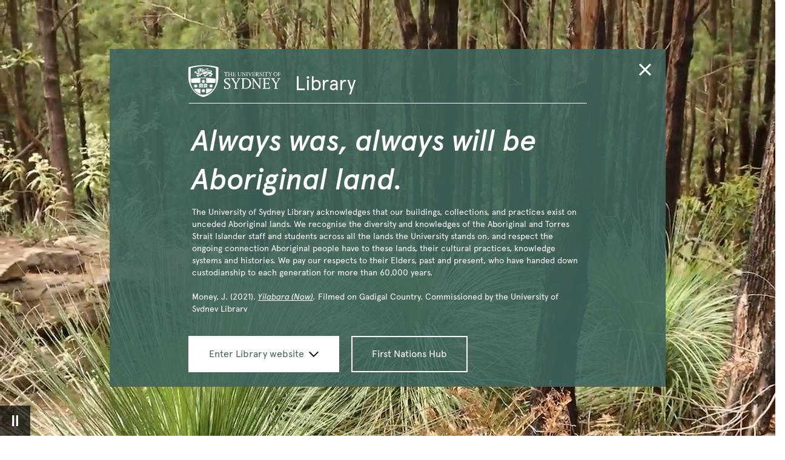

--- FILE ---
content_type: text/html;charset=utf-8
request_url: https://www.library.sydney.edu.au/
body_size: 2910
content:

<!DOCTYPE HTML>
<html lang="en-US">
    <head>
    <meta charset="UTF-8"/>
    <title>Library home - University of Sydney</title>
    
    
    <meta name="template" content="content-page-template"/>
    <meta name="viewport" content="width=device-width, initial-scale=1"/>
    

    
    

<script defer="defer" type="text/javascript" src="https://rum.hlx.page/.rum/@adobe/helix-rum-js@%5E2/dist/rum-standalone.js" data-routing="env=prod,tier=publish,ams=University of Sydney"></script>
<link rel="canonical" href="https://library.sydney.edu.au/home"/>

    

    


    <script src="/etc.clientlibs/corporate-commons/clientlibs/remove-tealium-caches.d9d8a5654a0190e016247e291a1ea239.js"></script>



    
	    <link rel="stylesheet" href="/etc.clientlibs/library/clientlibs/clientlib-base.d446e7a7fbe17d7648f00a589eb5f55c.css" type="text/css">

	
    
        <link rel="icon" type="image/png" href="/etc.clientlibs/corporate-commons/clientlibs/foundation/resources/corporate-frontend/assets/img/favicon/favicon-16x16.png" sizes="16x16"/>
        <link rel="icon" type="image/png" href="/etc.clientlibs/corporate-commons/clientlibs/foundation/resources/corporate-frontend/assets/img/favicon/favicon-32x32.png" sizes="32x32"/>
        <link rel="icon" type="image/png" href="/etc.clientlibs/corporate-commons/clientlibs/foundation/resources/corporate-frontend/assets/img/favicon/favicon-96x96.png" sizes="96x96"/>
        <link rel="icon" type="image/vnd.microsoft.icon" href="/etc.clientlibs/corporate-commons/clientlibs/foundation/resources/corporate-frontend/assets/favicon/favicon.ico"/>
    

    
        <meta name="google-site-verification" content="knTFZVMnecDAk33wjiYIoDDnQpU4p3KAtl8UI0gztE4"/>
    
    
        
            
            
            

            
                <script type="text/javascript" src="https://assets.adobedtm.com/84fa4ed6cd2d/93f43475a61e/launch-a9ab0e6066cc.min.js" async></script>
            
        
    



    
    
    

    

    
    
    

    
    
</head>
    <body class="page basicpage" id="page-827e16bd31">
        
        
        
            




            



            
<div class="cmp-container">
    
    
    
    <div id="container-b56099797b" data-m-el="cmp-container" data-resource-path="/conf/library/settings/wcm/templates/content-page-template/structure/jcr:content/root" class="cmp-container__inner ">
        
        <header class="cmp-container__child-wrapper cmp-experiencefragment--header">
<div id="experiencefragment-f2ba331795" class="cmp-experiencefragment cmp-experiencefragment--header">
    
    <div id="container-9c4d0072d7" class="cmp-container__inner" data-m-el="cmp-container" data-resource-path="/content/experience-fragments/library/en/site/header/master/jcr:content/container">
        


<div class="aem-Grid aem-Grid--12 aem-Grid--default--12 ">
    
    <div class="cmp-container cmp-container--no-margin-bottom cmp-container--grid-no-row-gap aem-GridColumn aem-GridColumn--default--12">
    
    <div id="container-61ae755aae" class="cmp-container__inner" data-m-el="cmp-container" data-resource-path="/content/experience-fragments/library/en/site/header/master/jcr:content/container/container">
        


<div class="aem-Grid aem-Grid--12 aem-Grid--default--12 ">
    
    <div class="cmp-container__child-wrapper cmp-container__child-wrapper--no-margin-bottom aem-GridColumn aem-GridColumn--default--12">

<div data-m-el="m-js-cultural-wellbeing" data-resource-path="/content/experience-fragments/library/en/site/header/master/jcr:content/container/container/cultural_wellbeing"></div>
</div>
<div class="cmp-container__child-wrapper cmp-container__child-wrapper--no-margin-bottom aem-GridColumn aem-GridColumn--default--12">



<div data-m-el="m-js-header" data-resource-path="/content/experience-fragments/library/en/site/header/master/jcr:content/container/container/header"></div></div>

    
</div>

    </div>

    
</div>

    
</div>

    </div>

    

</div>

    
</header>
<div class="cmp-container cmp-container--no-margin-bottom cmp-container--grid-no-row-gap">
    
    <div id="container-7732ecbd6e" class="cmp-container__inner" data-m-el="cmp-container" data-resource-path="/content/library/home/jcr:content/root/container">
        


<div class="aem-Grid aem-Grid--12 aem-Grid--default--12 ">
    
    <div class="cmp-container__child-wrapper aem-GridColumn aem-GridColumn--default--12">


<div data-m-el="m-js-homepage-banner" data-resource-path="/content/library/home/jcr:content/root/container/homepage_banner"></div>
</div>
<div class="cmp-container__child-wrapper aem-GridColumn aem-GridColumn--default--12">
<div data-m-el="m-js-opening-hours" data-resource-path="/content/library/home/jcr:content/root/container/openinghours"></div>
</div>
<div class="cmp-container cmp-container--no-margin-bottom cmp-container--grid-no-row-gap aem-GridColumn aem-GridColumn--default--12">
    
    <div id="container-e8db5e0a4d" class="cmp-container__inner" data-m-el="cmp-container" data-resource-path="/content/library/home/jcr:content/root/container/container_1965603337">
        


<div class="aem-Grid aem-Grid--12 aem-Grid--default--12 ">
    
    <div class="cmp-container__child-wrapper aem-GridColumn aem-GridColumn--default--12">
<div data-m-el="m-js-page-divider" data-resource-path="/content/library/home/jcr:content/root/container/container_1965603337/page_divider"></div>
</div>

    
</div>

    </div>

    
</div>
<div class="cmp-container cmp-container--fixed cmp-container--component-margin cmp-container--grid-no-row-gap aem-GridColumn aem-GridColumn--default--12">
    
    <div id="latest-news" class="cmp-container__inner" data-m-el="cmp-container" data-resource-path="/content/library/home/jcr:content/root/container/container">
        


<div class="aem-Grid aem-Grid--12 aem-Grid--default--12 ">
    
    <div class="cmp-container cmp-container--no-margin-bottom cmp-container--grid-no-row-gap aem-GridColumn aem-GridColumn--default--12">
    
    <div id="container-b3fd0ff0b4" class="cmp-container__inner" data-m-el="cmp-container" data-resource-path="/content/library/home/jcr:content/root/container/container/container">
        


<div class="aem-Grid aem-Grid--12 aem-Grid--default--12 ">
    
    <div class="cmp-container__child-wrapper aem-GridColumn aem-GridColumn--default--12">


<h2 id="title-5f18fdad96" class="m-title m-title--h2 m-library-title " data-m-el="cmp-title" data-resource-path="/content/library/home/jcr:content/root/container/container/container/title">
    
    <span class="m-library-title__text">Latest news</span>
</h2>


    

</div>

    
</div>

    </div>

    
</div>
<div class="cmp-container cmp-contaner--policy-column-ctrl cmp-container--sm-desk-up--grid-3cols cmp-container--no-margin-bottom cmp-container--grid-no-row-gap aem-GridColumn aem-GridColumn--default--12">
    
    <div id="container-b4bfe93933" class="cmp-container__inner" data-m-el="cmp-container" data-resource-path="/content/library/home/jcr:content/root/container/container/container_1125200017">
        


<div class="aem-Grid aem-Grid--12 aem-Grid--default--12 aem-Grid--phone--12 ">
    
    <div class="cmp-container cmp-container--no-margin-bottom cmp-container--grid-no-row-gap aem-GridColumn--default--none aem-GridColumn--phone--none aem-GridColumn--phone--12 aem-GridColumn aem-GridColumn--default--5 aem-GridColumn--offset--phone--0 aem-GridColumn--offset--default--0">
    
    <div id="container-ff335dbaea" class="cmp-container__inner" data-m-el="cmp-container" data-resource-path="/content/library/home/jcr:content/root/container/container/container_1125200017/container_594395372">
        


<div class="aem-Grid aem-Grid--5 aem-Grid--default--5 aem-Grid--phone--12 ">
    
    <div class="cmp-container__child-wrapper aem-GridColumn--phone--12 aem-GridColumn aem-GridColumn--default--5">
<div data-m-el="m-js-page-divider" data-resource-path="/content/library/home/jcr:content/root/container/container/container_1125200017/container_594395372/page_divider"></div>
</div>
<div class="cmp-js-image-wrapper cmp-container__child-wrapper cmp-image--caption-none aem-GridColumn--phone--12 aem-GridColumn aem-GridColumn--default--5">
<div data-m-el="cmp-image" data-resource-path="/content/library/home/jcr:content/root/container/container/container_1125200017/container_594395372/image" data-mode-is="default" data-cmp-is="image" data-cmp-lazy data-cmp-lazythreshold="0" data-cmp-src="https://library.sydney.edu.au/home/_jcr_content/root/container/container/container_1125200017/container_594395372/image.coreimg.jpeg/1764139858522/charteris.jpeg" data-title="Charteris Collection" id="image-3a3dee939a" class="cmp-image " itemscope itemtype="http://schema.org/ImageObject">
    
        
        <img src="https://library.sydney.edu.au/home/_jcr_content/root/container/container/container_1125200017/container_594395372/image.coreimg.jpeg/1764139858522/charteris.jpeg" class="cmp-image__image" itemprop="contentUrl" data-cmp-hook-image="image" alt="Charteris Collection"/>
        
    
</div>

    

</div>
<div class="cmp-container__child-wrapper aem-GridColumn--phone--12 aem-GridColumn aem-GridColumn--default--5">
<div data-m-el="m-js-page-divider" data-resource-path="/content/library/home/jcr:content/root/container/container/container_1125200017/container_594395372/page_divider_168733563"></div>
</div>

    
</div>

    </div>

    
</div>
<div class="cmp-container cmp-container--no-margin-bottom cmp-container--grid-no-row-gap aem-GridColumn--default--none aem-GridColumn--phone--none aem-GridColumn--phone--12 aem-GridColumn aem-GridColumn--default--5 aem-GridColumn--offset--phone--0 aem-GridColumn--offset--default--0">
    
    <div id="container-04c2931c92" class="cmp-container__inner" data-m-el="cmp-container" data-resource-path="/content/library/home/jcr:content/root/container/container/container_1125200017/container_594395372__369521626">
        


<div class="aem-Grid aem-Grid--5 aem-Grid--default--5 aem-Grid--phone--12 ">
    
    <div class="cmp-js-teaser-wrapper cmp-container__child-wrapper aem-GridColumn--phone--12 aem-GridColumn aem-GridColumn--default--5"><div id="teaser-cc2859b9c1" data-resource-path="/content/library/home/jcr:content/root/container/container/container_1125200017/container_594395372__369521626/teaser_1944835139_co_1049042862">
</div>

    

</div>
<div class="cmp-js-teaser-wrapper cmp-container__child-wrapper aem-GridColumn--phone--12 aem-GridColumn aem-GridColumn--default--5"><div id="teaser-fc0de0b9fc" data-resource-path="/content/library/home/jcr:content/root/container/container/container_1125200017/container_594395372__369521626/teaser_1944835139_co">
</div>

    

</div>

    
</div>

    </div>

    
</div>
<div class="cmp-container cmp-container--no-margin-bottom cmp-container--grid-no-row-gap aem-GridColumn--default--none aem-GridColumn--phone--none aem-GridColumn--phone--12 aem-GridColumn aem-GridColumn--default--5 aem-GridColumn--offset--phone--0 aem-GridColumn--offset--default--0">
    
    <div id="container-1fa6cb5399" class="cmp-container__inner" data-m-el="cmp-container" data-resource-path="/content/library/home/jcr:content/root/container/container/container_1125200017/container_594395372__399632554">
        


<div class="aem-Grid aem-Grid--5 aem-Grid--default--5 aem-Grid--phone--12 ">
    
    <div class="cmp-js-teaser-wrapper cmp-container__child-wrapper aem-GridColumn--phone--12 aem-GridColumn aem-GridColumn--default--5"><div id="teaser-56f7437f24" data-resource-path="/content/library/home/jcr:content/root/container/container/container_1125200017/container_594395372__399632554/teaser_1944835139_co_1779772021">
</div>

    

</div>
<div class="cmp-js-teaser-wrapper cmp-container__child-wrapper aem-GridColumn--phone--12 aem-GridColumn aem-GridColumn--default--5"><div id="teaser-2b3e362a17" data-resource-path="/content/library/home/jcr:content/root/container/container/container_1125200017/container_594395372__399632554/teaser_1944835139_co">
</div>

    

</div>

    
</div>

    </div>

    
</div>

    
</div>

    </div>

    
</div>
<div class="cmp-container__child-wrapper aem-GridColumn aem-GridColumn--default--12">

<div data-m-el="m-js-call-to-action" data-resource-path="/content/library/home/jcr:content/root/container/container/call_to_action"></div>
</div>

    
</div>

    </div>

    
</div>
<div class="embed aem-GridColumn aem-GridColumn--default--12">

<div id="auto-hide-events" class="cmp-embed">
    

    <style>
  #events-background:has(.m-lib-events-featured), 
  .m-lib-events-featured {
    display: none;
  }
  #events-background:has(.m-lib-events-featured__event--title), 
  .m-lib-events-featured:has(.m-lib-events-featured__event--title) {
    display: block;
  }
</style>


</div></div>
<div class="cmp-container cmp-container--bg-sandstone cmp-container--no-margin-bottom cmp-container--grid-no-row-gap aem-GridColumn aem-GridColumn--default--12">
    
    <div id="events-background" class="cmp-container__inner" data-m-el="cmp-container" data-resource-path="/content/library/home/jcr:content/root/container/container_206225951">
        


<div class="aem-Grid aem-Grid--12 aem-Grid--default--12 ">
    
    <div class="cmp-container__child-wrapper aem-GridColumn aem-GridColumn--default--12">



<div data-m-el="m-js-events" data-resource-path="/content/library/home/jcr:content/root/container/container_206225951/events"></div></div>

    
</div>

    </div>

    
</div>
<div class="cmp-container__child-wrapper aem-GridColumn aem-GridColumn--default--12">
  
  
  <div data-m-el="m-js-learn-about" data-resource-path="/content/library/home/jcr:content/root/container/learn_about"></div>
</div>
<div class="cmp-container__child-wrapper aem-GridColumn aem-GridColumn--default--12">
<div data-m-el="m-js-exhibition" data-resource-path="/content/library/home/jcr:content/root/container/exhibition"></div>
</div>
<div class="cmp-container__child-wrapper aem-GridColumn aem-GridColumn--default--12">
<div data-m-el="m-js-page-divider" data-resource-path="/content/library/home/jcr:content/root/container/page_divider_763169580"></div>
</div>
<div class="cmp-container__child-wrapper aem-GridColumn aem-GridColumn--default--12">
<div data-m-el="m-js-page-divider" data-resource-path="/content/library/home/jcr:content/root/container/page_divider_824529619"></div>
</div>
<div class="cmp-container__child-wrapper aem-GridColumn--default--none aem-GridColumn aem-GridColumn--default--12 aem-GridColumn--offset--default--0">
<div data-m-el="m-js-story-promotional" data-resource-path="/content/library/home/jcr:content/root/container/storypromotional"></div>
</div>
<div class="embed aem-GridColumn aem-GridColumn--default--12">

<div id="layout-tweaks" class="cmp-embed">
    

    <style>
  .m-lib-super-search__input-container {
    border: 0;
  }
  @media (min-width: 992px) {
    .m-lib-super-search__input-container {
      border: 1px solid #222;
    }
  }
  .m-lib-super-search {
    background: white;
  }
  .m-lib-learnAbout {
    background: none !important;
    padding: 48px 0;
  }
 .cmp-container--bg-sandstone > #container-23d8a5b26b, #events-background {
   padding-top: 8px;
   padding-bottom: 8px
 }
 #latest-news h3.m-lib-teaser__title {
   font-size: 170%;
 }
#latest-news .m-lib-teaser {
  padding-bottom: 0;
}
</style>


</div></div>

    
</div>

    </div>

    
</div>
<footer class="cmp-container__child-wrapper cmp-experiencefragment--footer">
<div id="experiencefragment-0970deb36c" class="cmp-experiencefragment cmp-experiencefragment--footer">
    
    <div id="container-ae32de8aa6" class="cmp-container__inner" data-m-el="cmp-container" data-resource-path="/content/experience-fragments/library/en/site/footer/master/jcr:content/container">
        


<div class="aem-Grid aem-Grid--12 aem-Grid--default--12 ">
    
    <div class="cmp-container cmp-container--no-margin-bottom cmp-container--grid-no-row-gap aem-GridColumn aem-GridColumn--default--12">
    
    <div id="container-163f5ccfb6" class="cmp-container__inner" data-m-el="cmp-container" data-resource-path="/content/experience-fragments/library/en/site/footer/master/jcr:content/container/container_211845340">
        


<div class="aem-Grid aem-Grid--12 aem-Grid--default--12 ">
    
    <div class="cmp-container cmp-container--fixed cmp-container--no-margin-bottom cmp-container--grid-no-row-gap aem-GridColumn aem-GridColumn--default--12">
    
    <div id="container-2799e408d8" class="cmp-container__inner" data-m-el="cmp-container" data-resource-path="/content/experience-fragments/library/en/site/footer/master/jcr:content/container/container_211845340/container">
        


<div class="aem-Grid aem-Grid--12 aem-Grid--default--12 ">
    
    <div class="cmp-container__child-wrapper aem-GridColumn aem-GridColumn--default--12">

<div data-m-el="m-js-blurb" data-resource-path="/content/experience-fragments/library/en/site/footer/master/jcr:content/container/container_211845340/container/blurb"></div>
<div class="m-hidden">
    
        <li>
            
            <div><p id="sister-site-links"><a href="https://ses.library.usyd.edu.au/" style="white-space: nowrap;line-height: 200.0%;padding-right: 2.0em;">Sydney eScholarship repository</a> <a href="https://digital.library.sydney.edu.au/" style="white-space: nowrap;line-height: 200.0%;padding-right: 2.0em;">Digital Collections repository</a> <a href="https://sydneyuniversitypress.com.au/" style="white-space: nowrap;line-height: 200.0%;padding-right: 2.0em;">Sydney University Press</a> <a href="https://openjournals.library.sydney.edu.au/" style="white-space: nowrap;line-height: 200.0%;padding-right: 2.0em;">Sydney Open Journals</a> <a href="https://library.sydney.edu.au/staff" style="white-space: nowrap;line-height: 200.0%;padding-right: 2.0em;">Library Staff Intranet</a></p>
</div>
            <img/>
            
                <a></a>
            
        </li>
    
</div>
</div>

    
</div>

    </div>

    
</div>
<div class="cmp-container__child-wrapper cmp-container__child-wrapper--no-margin-bottom aem-GridColumn aem-GridColumn--default--12">



<div data-m-el="m-js-footer" data-resource-path="/content/experience-fragments/library/en/site/footer/master/jcr:content/container/container_211845340/footer"></div></div>
<div class="cmp-container__child-wrapper cmp-container__child-wrapper--no-margin-bottom aem-GridColumn aem-GridColumn--default--12">
<div class="m-lib-live__chat">
    
<div id="libchat_f93fa11f718be67b7e5b04b14d35343f"></div>
</div>

    
</div>

    </div>

    
</div>
<div class="embed aem-GridColumn aem-GridColumn--default--12">

<div id="embed-db21fdb558" class="cmp-embed">
    

    <style>
  .cmp-experiencefragment--footer {
    z-index: 10 !important;
  }
   .cmp-experiencefragment--footer #libchat_f93fa11f718be67b7e5b04b14d35343f button {
  position: fixed !important;
  border: 3px solid white !important;
  padding: 8px 16px !important;
  box-shadow: 0px 0px 8px rgba(80, 80, 80, 0.8);
  z-index: 1000;
  right: 280px;
  bottom: -3px;
}
 .cmp-experiencefragment--footer #libchat_f93fa11f718be67b7e5b04b14d35343f button:hover {
  background-color: #e64626 !important;
}
</style>


</div></div>

    
</div>

    </div>

    

</div>

    
</footer>

        
    </div>

</div>


            
    
    



    <script src="/etc.clientlibs/core/wcm/components/commons/site/clientlibs/container.027d01df25f17066242db969c9bf2ade.js"></script>
<script src="/etc.clientlibs/library/clientlibs/clientlib-base.81f148ced66d76017b1c7ff70bfea849.js"></script>


<script src="https://usyd.libanswers.com/load_chat.php?hash=f93fa11f718be67b7e5b04b14d35343f"></script>

    

    

    
    
    

            

        
    </body>
</html>


--- FILE ---
content_type: text/css;charset=utf-8
request_url: https://www.library.sydney.edu.au/etc.clientlibs/library/clientlibs/clientlib-base.d446e7a7fbe17d7648f00a589eb5f55c.css
body_size: 56380
content:
/*
 *  Copyright 2019 Adobe
 *
 *  Licensed under the Apache License, Version 2.0 (the "License");
 *  you may not use this file except in compliance with the License.
 *  You may obtain a copy of the License at
 *
 *      http://www.apache.org/licenses/LICENSE-2.0
 *
 *  Unless required by applicable law or agreed to in writing, software
 *  distributed under the License is distributed on an "AS IS" BASIS,
 *  WITHOUT WARRANTIES OR CONDITIONS OF ANY KIND, either express or implied.
 *  See the License for the specific language governing permissions and
 *  limitations under the License.
 */
.cmp-accordion__header {
  margin: 0;
}
.cmp-accordion__button {
  display: block;
  width: 100%;
  text-align: left;
}
.cmp-accordion__panel--hidden {
  display: none;
}
.cmp-accordion__panel--expanded {
  display: block;
}

/*
 *  Copyright 2018 Adobe
 *
 *  Licensed under the Apache License, Version 2.0 (the "License");
 *  you may not use this file except in compliance with the License.
 *  You may obtain a copy of the License at
 *
 *      http://www.apache.org/licenses/LICENSE-2.0
 *
 *  Unless required by applicable law or agreed to in writing, software
 *  distributed under the License is distributed on an "AS IS" BASIS,
 *  WITHOUT WARRANTIES OR CONDITIONS OF ANY KIND, either express or implied.
 *  See the License for the specific language governing permissions and
 *  limitations under the License.
 */
.cmp-tabs__tablist {
  display: flex;
  flex-wrap: wrap;
  padding-left: 0;
  list-style: none;
}
.cmp-tabs__tab {
  box-sizing: border-box;
  border-bottom: 1px solid transparent;
  padding: .5rem 1rem;
  cursor: pointer;
}
.cmp-tabs__tab--active {
  border-color: inherit;
}
.cmp-tabs__tabpanel {
  display: none;
}
.cmp-tabs__tabpanel--active {
  display: block;
}

/*
 *  Copyright 2017 Adobe
 *
 *  Licensed under the Apache License, Version 2.0 (the "License");
 *  you may not use this file except in compliance with the License.
 *  You may obtain a copy of the License at
 *
 *      http://www.apache.org/licenses/LICENSE-2.0
 *
 *  Unless required by applicable law or agreed to in writing, software
 *  distributed under the License is distributed on an "AS IS" BASIS,
 *  WITHOUT WARRANTIES OR CONDITIONS OF ANY KIND, either express or implied.
 *  See the License for the specific language governing permissions and
 *  limitations under the License.
 */
/** @define image */
.cmp-image__image {
  width: 100%;
}

/*
 *  Copyright 2017 Adobe
 *
 *  Licensed under the Apache License, Version 2.0 (the "License");
 *  you may not use this file except in compliance with the License.
 *  You may obtain a copy of the License at
 *
 *      http://www.apache.org/licenses/LICENSE-2.0
 *
 *  Unless required by applicable law or agreed to in writing, software
 *  distributed under the License is distributed on an "AS IS" BASIS,
 *  WITHOUT WARRANTIES OR CONDITIONS OF ANY KIND, either express or implied.
 *  See the License for the specific language governing permissions and
 *  limitations under the License.
 */
/** @define breadcrumb */
.cmp-breadcrumb {
  display: inline-block;
  list-style: none;
  padding: 0;
}
.cmp-breadcrumb__item {
  display: inline-block;
  vertical-align: top;
}

/*
 *  Copyright 2017 Adobe
 *
 *  Licensed under the Apache License, Version 2.0 (the "License");
 *  you may not use this file except in compliance with the License.
 *  You may obtain a copy of the License at
 *
 *      http://www.apache.org/licenses/LICENSE-2.0
 *
 *  Unless required by applicable law or agreed to in writing, software
 *  distributed under the License is distributed on an "AS IS" BASIS,
 *  WITHOUT WARRANTIES OR CONDITIONS OF ANY KIND, either express or implied.
 *  See the License for the specific language governing permissions and
 *  limitations under the License.
 */
.cmp-search {
  position: relative;
}
.cmp-search__field {
  position: relative;
  height: 2rem;
}
.cmp-search__input {
  padding-left: 2rem;
  padding-right: 2rem;
  height: 100%;
  width: 100%;
}
.cmp-search__icon {
  display: block;
  position: absolute;
  left: .5rem;
  top: .5rem;
  background-image: url("[data-uri]");
  background-size: contain;
  width: 1rem;
  height: 1rem;
  pointer-events: none;
}
.cmp-search__loading-indicator {
  display: none;
  position: absolute;
  top: .5rem;
  left: .5rem;
  border: 3px solid #ccc;
  border-top-color: #333;
  border-radius: 50%;
  width: 1rem;
  height: 1rem;
  animation: cmp-search__loading-indicator-spin 2s linear infinite;
}
@keyframes cmp-search__loading-indicator-spin {
  0% {
    transform: rotate(0deg);
  }
  100% {
    transform: rotate(360deg);
  }
}
.cmp-search__clear {
  display: none;
  margin: 0;
  padding: 0;
  border: none;
  background: transparent;
}
.cmp-search__clear-icon {
  position: absolute;
  top: .5rem;
  right: .5rem;
  background-image: url("[data-uri]");
  background-size: contain;
  width: 1rem;
  height: 1rem;
}
.cmp-search__results {
  display: none;
  overflow-y: auto;
  min-width: 100%;
  max-height: 10rem;
  position: absolute;
  top: 100%;
  left: 0;
  z-index: 999999;
  border: 1px solid #ccc;
  background: #fff;
}
.cmp-search__item {
  display: block;
}
.cmp-search__item--is-focused {
  background-color: #ccc;
}

/*
 *  Copyright 2020 Adobe
 *
 *  Licensed under the Apache License, Version 2.0 (the "License");
 *  you may not use this file except in compliance with the License.
 *  You may obtain a copy of the License at
 *
 *      http://www.apache.org/licenses/LICENSE-2.0
 *
 *  Unless required by applicable law or agreed to in writing, software
 *  distributed under the License is distributed on an "AS IS" BASIS,
 *  WITHOUT WARRANTIES OR CONDITIONS OF ANY KIND, either express or implied.
 *  See the License for the specific language governing permissions and
 *  limitations under the License.
 */
.cmp-pdfviewer__content {
  height: 500px;
}
.pdfviewer:not(.cq-Editable-dom) .cmp-pdfviewer__full-window-borderless {
  height: 100vh;
  position: fixed;
  width: 100vw;
  top: 0;
  left: 0;
  z-index: 9999;
}
.pdfviewer.cq-Editable-dom .cmp-pdfviewer__full-window-borderless {
  height: 500px;
}

/**
* index.scss defines the html page global and fundamental rules 
* Design online https://www.figma.com/file/pm0aJlzq3R0mUcmwjfIsTi/Main-library?node-id=0%3A1
*/
:root {
  --component-margin-bottom: 40px;
  --zindex-personalization-stripe-panel:1100;
}

/*
Calculating the desired width of a container whist keeping the ratio of width to height fixed. Useful for
calculating the size of containers designed to display images, with the image specified as a background.

This function has two modes:
1. Absolute mode ($baseWidth is specified in px, ems, rems) will calculate the correct height given the width and ratio specified and set fixed values
2. Relative mode ($baseWidth is a percentage) causes the container to scale the height in ratio when the width changes
*/
/*
 * Give elements a nice browser focus appearance (ripped from BS)
 */
/*
 * Reset styles where ul and li elements are being used for semantic meaning, not display. Use sparingly, for compatibility
 * only and take note that this can unintentionally affect nested lists.
 */
@font-face {
  font-family: "Antwerp";
  src: url(../../corporate-commons/clientlibs/foundation/resources/corporate-frontend-svelte/library/assets/fonts/Antwerp-Regular.woff2) format("woff2");
  font-style: normal;
  font-weight: normal;
  text-rendering: optimizeLegibility;
}
@font-face {
  font-family: "Antwerp";
  src: url(../../corporate-commons/clientlibs/foundation/resources/corporate-frontend-svelte/library/assets/fonts/Antwerp-Italic.woff2) format("woff2");
  font-style: italic;
  font-weight: normal;
  text-rendering: optimizeLegibility;
}
@font-face {
  font-family: "Antwerp";
  src: url(../../corporate-commons/clientlibs/foundation/resources/corporate-frontend-svelte/library/assets/fonts/Antwerp-Bold.woff2) format("woff2");
  font-style: normal;
  font-weight: 700;
  text-rendering: optimizeLegibility;
}
@font-face {
  font-family: "Antwerp";
  src: url(../../corporate-commons/clientlibs/foundation/resources/corporate-frontend-svelte/library/assets/fonts/Antwerp-BoldItalic.woff2) format("woff2");
  font-style: italic;
  font-weight: 700;
  text-rendering: optimizeLegibility;
}
@font-face {
  font-family: "Antwerp";
  src: url(../../corporate-commons/clientlibs/foundation/resources/corporate-frontend-svelte/library/assets/fonts/Antwerp-Light.woff2) format("woff2");
  font-style: normal;
  font-weight: 100;
  text-rendering: optimizeLegibility;
}
@font-face {
  font-family: "Antwerp";
  src: url(../../corporate-commons/clientlibs/foundation/resources/corporate-frontend-svelte/library/assets/fonts/Antwerp-LightItalic.woff2) format("woff2");
  font-style: italic;
  font-weight: 100;
  text-rendering: optimizeLegibility;
}
@font-face {
  font-family: "AntwerpMedium";
  src: url(../../corporate-commons/clientlibs/foundation/resources/corporate-frontend-svelte/library/assets/fonts/Antwerp-Medium.woff2) format("woff2");
  font-style: normal;
  font-weight: 300;
  text-rendering: optimizeLegibility;
}
@font-face {
  font-family: "AntwerpMedium";
  src: url(../../corporate-commons/clientlibs/foundation/resources/corporate-frontend-svelte/library/assets/fonts/Antwerp-MediumItalic.woff2) format("woff2");
  font-style: italic;
  font-weight: 300;
  text-rendering: optimizeLegibility;
}
@font-face {
  font-family: "AntwerpSemibold";
  src: url(../../corporate-commons/clientlibs/foundation/resources/corporate-frontend-svelte/library/assets/fonts/Antwerp-SemiBold.woff2) format("woff2");
  font-style: normal;
  font-weight: 700;
  text-rendering: optimizeLegibility;
}
@font-face {
  font-family: "AntwerpSemibold";
  src: url(../../corporate-commons/clientlibs/foundation/resources/corporate-frontend-svelte/library/assets/fonts/Antwerp-SemiBoldItalic.woff2) format("woff2");
  font-style: italic;
  font-weight: 700;
  text-rendering: optimizeLegibility;
}
@font-face {
  font-family: "Apercu";
  src: url(../../corporate-commons/clientlibs/foundation/resources/corporate-frontend-svelte/library/assets/fonts/Apercu-Regular-Web.woff2) format("woff2");
  font-style: normal;
  font-weight: normal;
  text-rendering: optimizeLegibility;
}
@font-face {
  font-family: "Apercu";
  src: url(../../corporate-commons/clientlibs/foundation/resources/corporate-frontend-svelte/library/assets/fonts/Apercu-Italic-Web.woff2) format("woff2");
  font-style: italic;
  font-weight: normal;
  text-rendering: optimizeLegibility;
}
@font-face {
  font-family: "Apercu";
  src: url(../../corporate-commons/clientlibs/foundation/resources/corporate-frontend-svelte/library/assets/fonts/Apercu-Bold-Web.woff2) format("woff2");
  font-style: normal;
  font-weight: 700;
  text-rendering: optimizeLegibility;
}
@font-face {
  font-family: "Apercu";
  src: url(../../corporate-commons/clientlibs/foundation/resources/corporate-frontend-svelte/library/assets/fonts/Apercu-BoldItalic-Web.woff2) format("woff2");
  font-style: italic;
  font-weight: 700;
  text-rendering: optimizeLegibility;
}
@font-face {
  font-family: "Apercu";
  src: url(../../corporate-commons/clientlibs/foundation/resources/corporate-frontend-svelte/library/assets/fonts/Apercu-Light-Web.woff2) format("woff2");
  font-style: normal;
  font-weight: 100;
  text-rendering: optimizeLegibility;
}
@font-face {
  font-family: "Apercu";
  src: url(../../corporate-commons/clientlibs/foundation/resources/corporate-frontend-svelte/library/assets/fonts/Apercu-LightItalic-Web.woff2) format("woff2");
  font-style: italic;
  font-weight: 100;
  text-rendering: optimizeLegibility;
}
@font-face {
  font-family: "Apercu";
  src: url(../../corporate-commons/clientlibs/foundation/resources/corporate-frontend-svelte/library/assets/fonts/Apercu-Medium-Web.woff2) format("woff2");
  font-style: normal;
  font-weight: 300;
  text-rendering: optimizeLegibility;
}
@font-face {
  font-family: "Apercu";
  src: url(../../corporate-commons/clientlibs/foundation/resources/corporate-frontend-svelte/library/assets/fonts/Apercu-MediumItalic-Web.woff2) format("woff2");
  font-style: italic;
  font-weight: 300;
  text-rendering: optimizeLegibility;
}
@font-face {
  font-family: "Apercu Medium";
  src: url(../../corporate-commons/clientlibs/foundation/resources/corporate-frontend-svelte/library/assets/fonts/Apercu-Medium-Web.woff2) format("woff2");
  font-style: normal;
  font-weight: 300;
  text-rendering: optimizeLegibility;
}
@font-face {
  font-family: "Apercu Mono";
  src: url(../../corporate-commons/clientlibs/foundation/resources/corporate-frontend-svelte/library/assets/fonts/Apercu-Mono-Web.woff2) format("woff2");
  font-style: normal;
  font-weight: normal;
  text-rendering: optimizeLegibility;
}
@font-face {
  font-family: "Lyon";
  src: url(../../corporate-commons/clientlibs/foundation/resources/corporate-frontend-svelte/library/assets/fonts/LyonDisplayLF-Regular-Web.woff2) format("woff2");
  font-style: normal;
  font-weight: normal;
  text-rendering: optimizeLegibility;
}
@font-face {
  font-family: "Lyon";
  src: url(../../corporate-commons/clientlibs/foundation/resources/corporate-frontend-svelte/library/assets/fonts/LyonDisplayLF-RegularItalic-Web.woff2) format("woff2");
  font-style: italic;
  font-weight: normal;
  text-rendering: optimizeLegibility;
}
@font-face {
  font-family: "Lyon";
  src: url(../../corporate-commons/clientlibs/foundation/resources/corporate-frontend-svelte/library/assets/fonts/LyonDisplayLF-Bold-Web.woff2) format("woff2");
  font-style: normal;
  font-weight: 700;
  text-rendering: optimizeLegibility;
}
@font-face {
  font-family: "Lyon";
  src: url(../../corporate-commons/clientlibs/foundation/resources/corporate-frontend-svelte/library/assets/fonts/LyonDisplayLF-BoldItalic-Web.woff2) format("woff2");
  font-style: italic;
  font-weight: 700;
  text-rendering: optimizeLegibility;
}
@font-face {
  font-family: "Lyon";
  src: url(../../corporate-commons/clientlibs/foundation/resources/corporate-frontend-svelte/library/assets/fonts/LyonDisplayLF-Light-Web.woff2) format("woff2");
  font-style: normal;
  font-weight: 100;
  text-rendering: optimizeLegibility;
}
@font-face {
  font-family: "Lyon";
  src: url(../../corporate-commons/clientlibs/foundation/resources/corporate-frontend-svelte/library/assets/fonts/LyonDisplayLF-LightItalic-Web.woff2) format("woff2");
  font-style: italic;
  font-weight: 100;
  text-rendering: optimizeLegibility;
}
@font-face {
  font-family: "Lyon";
  src: url(../../corporate-commons/clientlibs/foundation/resources/corporate-frontend-svelte/library/assets/fonts/LyonDisplayLF-Medium-Web.woff2) format("woff2");
  font-style: normal;
  font-weight: 300;
  text-rendering: optimizeLegibility;
}
@font-face {
  font-family: "Lyon";
  src: url(../../corporate-commons/clientlibs/foundation/resources/corporate-frontend-svelte/library/assets/fonts/LyonDisplayLF-MediumItalic-Web.woff2) format("woff2");
  font-style: italic;
  font-weight: 300;
  text-rendering: optimizeLegibility;
}
:root {
  --component-margin: 32px;
}

/*! normalize.css v8.0.1 | MIT License | github.com/necolas/normalize.css */
body, html {
  font-family: var(--usyd-font-primary);
  font-weight: 400;
}

body, html {
  font-size: 16px;
  line-height: 24px;
}

html, body, div, span, applet, object, iframe,
h1, h2, h3, h4, h5, h6, p, blockquote, pre,
a, abbr, acronym, address, big, cite, code,
del, dfn, em, img, ins, kbd, q, s, samp,
small, strike, strong, sub, sup, tt, var,
b, u, i, center,
dl, dt, dd, ol, ul, li,
fieldset, form, label, legend,
table, caption, tbody, tfoot, thead, tr, th, td,
article, aside, canvas, details, embed,
figure, figcaption, footer, header, hgroup,
menu, nav, output, ruby, section, summary,
time, mark, audio, video {
  margin: 0;
  padding: 0;
  border: 0;
  vertical-align: baseline;
}

/* HTML5 display-role reset for older browsers */
article, aside, details, figcaption, figure,
footer, header, hgroup, menu, nav, section {
  display: block;
}

ol, ul {
  list-style: none;
}

blockquote, q {
  quotes: none;
}

blockquote:before, blockquote:after,
q:before, q:after {
  content: "";
  content: none;
}

table {
  border-collapse: collapse;
  border-spacing: 0;
}

/* Document
   ========================================================================== */
/**
 * 1. Correct the line height in all browsers.
 * 2. Prevent adjustments of font size after orientation changes in iOS.
 */
html {
  -webkit-text-size-adjust: 100%; /* 2 */
}

/* Sections
     ========================================================================== */
/**
   * Remove the margin in all browsers.
   */
body {
  margin: 0;
}

/**
   * Render the `main` element consistently in IE.
   */
main {
  display: block;
}

/**
   * Correct the font size and margin on `h1` elements within `section` and
   * `article` contexts in Chrome, Firefox, and Safari.
   */
/* Grouping content
     ========================================================================== */
/**
   * 1. Add the correct box sizing in Firefox.
   * 2. Show the overflow in Edge and IE.
   */
hr {
  box-sizing: content-box; /* 1 */
  height: 0; /* 1 */
  overflow: visible; /* 2 */
}

/**
   * 1. Correct the inheritance and scaling of font size in all browsers.
   * 2. Correct the odd `em` font sizing in all browsers.
   */
pre {
  font-family: inherit; /* 1 */
  font-size: inherit; /* 2 */
}

/* Text-level semantics
     ========================================================================== */
/**
   * Remove the gray background on active links in IE 10.
   */
a {
  background-color: transparent;
}

/**
   * 1. Remove the bottom border in Chrome 57-
   * 2. Add the correct text decoration in Chrome, Edge, IE, Opera, and Safari.
   */
abbr[title] {
  border-bottom: none; /* 1 */
  text-decoration: underline; /* 2 */
  -webkit-text-decoration: underline dotted;
          text-decoration: underline dotted; /* 2 */
}

/**
   * Add the correct font weight in Chrome, Edge, and Safari.
   */
b,
strong {
  font-weight: bolder;
}

/**
   * 1. Correct the inheritance and scaling of font size in all browsers.
   * 2. Correct the odd `em` font sizing in all browsers.
   */
code,
kbd,
samp {
  font-family: inherit; /* 1 */
  font-size: inherit; /* 2 */
}

/**
   * Add the correct font size in all browsers.
   */
small {
  font-size: 80%;
}

/**
   * Prevent `sub` and `sup` elements from affecting the line height in
   * all browsers.
   */
sub,
sup {
  font-size: 75%;
  line-height: 0;
  position: relative;
  vertical-align: baseline;
}

sub {
  bottom: -0.25em;
}

sup {
  top: -0.5em;
}

/* Embedded content
     ========================================================================== */
/**
   * Remove the border on images inside links in IE 10.
   */
img {
  border-style: none;
}

/* Forms
     ========================================================================== */
/**
   * 1. Change the font styles in all browsers.
   * 2. Remove the margin in Firefox and Safari.
   */
button,
input,
optgroup,
select,
textarea {
  font-family: inherit; /* 1 */
  font-size: 100%; /* 1 */
  line-height: 1.15; /* 1 */
  margin: 0; /* 2 */
}

/**
   * Show the overflow in IE.
   * 1. Show the overflow in Edge.
   */
button,
input {
  /* 1 */
  overflow: visible;
}

/**
   * Remove the inheritance of text transform in Edge, Firefox, and IE.
   * 1. Remove the inheritance of text transform in Firefox.
   */
button,
select {
  /* 1 */
  text-transform: none;
}

/**
   * Correct the inability to style clickable types in iOS and Safari.
   */
button,
[type=button],
[type=reset],
[type=submit] {
  -webkit-appearance: button;
}

/**
   * Remove the inner border and padding in Firefox.
   */
button::-moz-focus-inner,
[type=button]::-moz-focus-inner,
[type=reset]::-moz-focus-inner,
[type=submit]::-moz-focus-inner {
  border-style: none;
  padding: 0;
}

/**
   * Restore the focus styles unset by the previous rule.
   */
button:-moz-focusring,
[type=button]:-moz-focusring,
[type=reset]:-moz-focusring,
[type=submit]:-moz-focusring {
  outline: 1px dotted ButtonText;
}

/**
   * Correct the padding in Firefox.
   */
fieldset {
  padding: 0.35em 0.75em 0.625em;
}

/**
   * 1. Correct the text wrapping in Edge and IE.
   * 2. Correct the color inheritance from `fieldset` elements in IE.
   * 3. Remove the padding so developers are not caught out when they zero out
   *    `fieldset` elements in all browsers.
   */
legend {
  box-sizing: border-box; /* 1 */
  color: inherit; /* 2 */
  display: table; /* 1 */
  max-width: 100%; /* 1 */
  padding: 0; /* 3 */
  white-space: normal; /* 1 */
}

/**
   * Add the correct vertical alignment in Chrome, Firefox, and Opera.
   */
progress {
  vertical-align: baseline;
}

/**
   * Remove the default vertical scrollbar in IE 10+.
   */
textarea {
  overflow: auto;
}

/**
   * 1. Add the correct box sizing in IE 10.
   * 2. Remove the padding in IE 10.
   */
[type=checkbox],
[type=radio] {
  box-sizing: border-box; /* 1 */
  padding: 0; /* 2 */
}

/**
   * Correct the cursor style of increment and decrement buttons in Chrome.
   */
[type=number]::-webkit-inner-spin-button,
[type=number]::-webkit-outer-spin-button {
  height: auto;
}

/**
   * 1. Correct the odd appearance in Chrome and Safari.
   * 2. Correct the outline style in Safari.
   */
[type=search] {
  -webkit-appearance: textfield; /* 1 */
  outline-offset: -2px; /* 2 */
}

/**
   * Remove the inner padding in Chrome and Safari on macOS.
   */
[type=search]::-webkit-search-decoration {
  -webkit-appearance: none;
}

/**
   * 1. Correct the inability to style clickable types in iOS and Safari.
   * 2. Change font properties to `inherit` in Safari.
   */
::-webkit-file-upload-button {
  -webkit-appearance: button; /* 1 */
  font: inherit; /* 2 */
}

/* Interactive
     ========================================================================== */
/*
   * Add the correct display in Edge, IE 10+, and Firefox.
   */
details {
  display: block;
}

/*
   * Add the correct display in all browsers.
   */
summary {
  display: list-item;
}

/* Misc
     ========================================================================== */
/**
   * Add the correct display in IE 10+.
   */
template {
  display: none;
}

/**
   * Add the correct display in IE 10.
   */
[hidden] {
  display: none;
}

:root {
  --font-size: 16px;
  --base-font-colour: #141414;
  --base-line-height: 24px;
  --base-colour-page-bg: #FFFFFF;
}

ul,
ol,
li,
p {
  margin: 0;
  padding: 0;
}

* {
  box-sizing: border-box;
}

input {
  width: 100%;
}

html {
  background-color: var(--base-colour-page-bg);
  margin: 0;
  padding: 0;
  width: 100%;
  height: 100%;
  color: var(--base-font-colour);
}

body {
  width: 100%;
  height: 100%;
}

.sr-only {
  position: absolute;
  border: 0;
  padding: 0;
  margin: -1px;
  overflow: hidden;
  width: 1px;
  height: 1px;
  clip: rect(0, 0, 0, 0);
}

.sr-only-focusable:active,
.sr-only-focusable:focus {
  position: static;
  margin: 0;
  overflow: visible;
  width: auto;
  height: auto;
  clip: auto;
}
@charset "UTF-8";
/*! Avalanche | MIT License | @colourgarden */
/*------------------------------------*\
    SETTINGS
\*------------------------------------*/
:root {
  --usyd-font-primary: 'Apercu';
  --usyd-font-mono: 'Apercu Mono', Courier, monospace;
  --usyd-font-secondary: 'Antwerp', Georgia, serif;
  --usyd-font-teritary: 'Lyon', Helvetica, sans-serif;
}

:root {
  --component-margin-bottom: 40px;
  --zindex-personalization-stripe-panel:1100;
}

:root {
  --component-margin: 32px;
}

.m-radio-group--ds__text, .m-checkbox-group--atar__text, .m-checkbox-group--mql__text, .m-checkbox-group--ds__text, .m-content--lg, .m-content--sm, .m-content, .m-content--base {
  font-family: var(--usyd-font-primary);
  font-weight: 400;
}

.m-content, .m-content--base {
  font-size: 16px;
  line-height: 24px;
}

.m-content--sm {
  font-size: 14px;
  line-height: 16px;
}

.m-content--lg {
  font-size: 20px;
  line-height: 32px;
}

[data-type=white].m-link {
  color: #FFFFFF;
}
[data-type=white].m-link:hover, [data-type=white].m-link:focus {
  color: #FFFFFF;
}
[data-type=charcoal].m-link {
  color: #141414;
}
[data-type=charcoal].m-link:hover, [data-type=charcoal].m-link:focus {
  color: #141414;
}
[data-type=black].m-link {
  color: #141414;
}
[data-type=black].m-link:hover, [data-type=black].m-link:focus {
  color: #141414;
}
[data-type=black100].m-link {
  color: #141414;
}
[data-type=black100].m-link:hover, [data-type=black100].m-link:focus {
  color: #141414;
}
[data-type=red].m-link {
  color: #E64626;
}
[data-type=red].m-link:hover, [data-type=red].m-link:focus {
  color: #E64626;
}
[data-type=uiRed].m-link {
  color: #E64626;
}
[data-type=uiRed].m-link:hover, [data-type=uiRed].m-link:focus {
  color: #E64626;
}
[data-type=anchorLink].m-link {
  color: #C63A1E;
}
[data-type=anchorLink].m-link:hover, [data-type=anchorLink].m-link:focus {
  color: #C63A1E;
}
[data-type=blue120].m-link {
  color: #283353;
}
[data-type=blue120].m-link:hover, [data-type=blue120].m-link:focus {
  color: #283353;
}
[data-type=ochre120].m-link {
  color: #AF2B11;
}
[data-type=ochre120].m-link:hover, [data-type=ochre120].m-link:focus {
  color: #AF2B11;
}

/*
Calculating the desired width of a container whist keeping the ratio of width to height fixed. Useful for
calculating the size of containers designed to display images, with the image specified as a background.

This function has two modes:
1. Absolute mode ($baseWidth is specified in px, ems, rems) will calculate the correct height given the width and ratio specified and set fixed values
2. Relative mode ($baseWidth is a percentage) causes the container to scale the height in ratio when the width changes
*/
/*
 * Give elements a nice browser focus appearance (ripped from BS)
 */
/*
 * Reset styles where ul and li elements are being used for semantic meaning, not display. Use sparingly, for compatibility
 * only and take note that this can unintentionally affect nested lists.
 */
/*! Avalanche | MIT License | @colourgarden */
/*------------------------------------*\
    SETTINGS
\*------------------------------------*/
/*------------------------------------*\
    Grid columns
\*------------------------------------*/
.m-grid--col > .m-grid__cell {
  flex-flow: column wrap;
  flex-grow: 1;
  -ms-flex-preferred-size: 0;
  --m-grid-cell-max-width: 100%;
  max-width: var(--m-grid-cell-max-width);
}

@media screen and (min-width: 576px) {
  .m-grid--mobile-up--1col > .m-grid__cell {
    flex-flow: column wrap;
    flex-grow: 1;
    -ms-flex-preferred-size: 0;
    --m-grid-cell-max-width: 100%;
    max-width: var(--m-grid-cell-max-width);
  }
}

@media screen and (min-width: 768px) {
  .m-grid--tablet-up--1col > .m-grid__cell {
    flex-flow: column wrap;
    flex-grow: 1;
    -ms-flex-preferred-size: 0;
    --m-grid-cell-max-width: 100%;
    max-width: var(--m-grid-cell-max-width);
  }
}

@media screen and (min-width: 992px) {
  .m-grid--sm-desk-up--1col > .m-grid__cell {
    flex-flow: column wrap;
    flex-grow: 1;
    -ms-flex-preferred-size: 0;
    --m-grid-cell-max-width: 100%;
    max-width: var(--m-grid-cell-max-width);
  }
}

@media screen and (min-width: 1200px) {
  .m-grid--lg-desk-up--1col > .m-grid__cell {
    flex-flow: column wrap;
    flex-grow: 1;
    -ms-flex-preferred-size: 0;
    --m-grid-cell-max-width: 100%;
    max-width: var(--m-grid-cell-max-width);
  }
}

@media screen and (max-width: 1199px) {
  .m-grid--lg-desk-down--1col > .m-grid__cell {
    flex-flow: column wrap;
    flex-grow: 1;
    -ms-flex-preferred-size: 0;
    --m-grid-cell-max-width: 100%;
    max-width: var(--m-grid-cell-max-width);
  }
}

@media screen and (max-width: 991px) {
  .m-grid--sm-desk-down--1col > .m-grid__cell {
    flex-flow: column wrap;
    flex-grow: 1;
    -ms-flex-preferred-size: 0;
    --m-grid-cell-max-width: 100%;
    max-width: var(--m-grid-cell-max-width);
  }
}

@media screen and (max-width: 767px) {
  .m-grid--tablet-down--1col > .m-grid__cell {
    flex-flow: column wrap;
    flex-grow: 1;
    -ms-flex-preferred-size: 0;
    --m-grid-cell-max-width: 100%;
    max-width: var(--m-grid-cell-max-width);
  }
}

@media screen and (max-width: 575px) {
  .m-grid--mobile-down--1col > .m-grid__cell {
    flex-flow: column wrap;
    flex-grow: 1;
    -ms-flex-preferred-size: 0;
    --m-grid-cell-max-width: 100%;
    max-width: var(--m-grid-cell-max-width);
  }
}

@media screen and (min-width: 576px) {
  .m-grid--mobile-up--2cols > .m-grid__cell {
    flex-flow: row wrap;
    --m-grid-cell-max-width: 50%;
    flex-basis: var(--m-grid-cell-max-width);
    max-width: var(--m-grid-cell-max-width);
  }
}

@media screen and (min-width: 768px) {
  .m-grid--tablet-up--2cols > .m-grid__cell {
    flex-flow: row wrap;
    --m-grid-cell-max-width: 50%;
    flex-basis: var(--m-grid-cell-max-width);
    max-width: var(--m-grid-cell-max-width);
  }
}

@media screen and (min-width: 992px) {
  .m-grid--sm-desk-up--2cols > .m-grid__cell {
    flex-flow: row wrap;
    --m-grid-cell-max-width: 50%;
    flex-basis: var(--m-grid-cell-max-width);
    max-width: var(--m-grid-cell-max-width);
  }
}

@media screen and (min-width: 1200px) {
  .m-grid--lg-desk-up--2cols > .m-grid__cell {
    flex-flow: row wrap;
    --m-grid-cell-max-width: 50%;
    flex-basis: var(--m-grid-cell-max-width);
    max-width: var(--m-grid-cell-max-width);
  }
}

@media screen and (max-width: 1199px) {
  .m-grid--lg-desk-down--2cols > .m-grid__cell {
    flex-flow: row wrap;
    --m-grid-cell-max-width: 50%;
    flex-basis: var(--m-grid-cell-max-width);
    max-width: var(--m-grid-cell-max-width);
  }
}

@media screen and (max-width: 991px) {
  .m-grid--sm-desk-down--2cols > .m-grid__cell {
    flex-flow: row wrap;
    --m-grid-cell-max-width: 50%;
    flex-basis: var(--m-grid-cell-max-width);
    max-width: var(--m-grid-cell-max-width);
  }
}

@media screen and (max-width: 767px) {
  .m-grid--tablet-down--2cols > .m-grid__cell {
    flex-flow: row wrap;
    --m-grid-cell-max-width: 50%;
    flex-basis: var(--m-grid-cell-max-width);
    max-width: var(--m-grid-cell-max-width);
  }
}

@media screen and (max-width: 575px) {
  .m-grid--mobile-down--2cols > .m-grid__cell {
    flex-flow: row wrap;
    --m-grid-cell-max-width: 50%;
    flex-basis: var(--m-grid-cell-max-width);
    max-width: var(--m-grid-cell-max-width);
  }
}

@media screen and (min-width: 576px) {
  .m-grid--mobile-up--3cols > .m-grid__cell {
    flex-flow: row wrap;
    --m-grid-cell-max-width: 33.3333333333%;
    flex-basis: var(--m-grid-cell-max-width);
    max-width: var(--m-grid-cell-max-width);
  }
}

@media screen and (min-width: 768px) {
  .m-grid--tablet-up--3cols > .m-grid__cell {
    flex-flow: row wrap;
    --m-grid-cell-max-width: 33.3333333333%;
    flex-basis: var(--m-grid-cell-max-width);
    max-width: var(--m-grid-cell-max-width);
  }
}

@media screen and (min-width: 992px) {
  .m-grid--sm-desk-up--3cols > .m-grid__cell {
    flex-flow: row wrap;
    --m-grid-cell-max-width: 33.3333333333%;
    flex-basis: var(--m-grid-cell-max-width);
    max-width: var(--m-grid-cell-max-width);
  }
}

@media screen and (min-width: 1200px) {
  .m-grid--lg-desk-up--3cols > .m-grid__cell {
    flex-flow: row wrap;
    --m-grid-cell-max-width: 33.3333333333%;
    flex-basis: var(--m-grid-cell-max-width);
    max-width: var(--m-grid-cell-max-width);
  }
}

@media screen and (max-width: 1199px) {
  .m-grid--lg-desk-down--3cols > .m-grid__cell {
    flex-flow: row wrap;
    --m-grid-cell-max-width: 33.3333333333%;
    flex-basis: var(--m-grid-cell-max-width);
    max-width: var(--m-grid-cell-max-width);
  }
}

@media screen and (max-width: 991px) {
  .m-grid--sm-desk-down--3cols > .m-grid__cell {
    flex-flow: row wrap;
    --m-grid-cell-max-width: 33.3333333333%;
    flex-basis: var(--m-grid-cell-max-width);
    max-width: var(--m-grid-cell-max-width);
  }
}

@media screen and (max-width: 767px) {
  .m-grid--tablet-down--3cols > .m-grid__cell {
    flex-flow: row wrap;
    --m-grid-cell-max-width: 33.3333333333%;
    flex-basis: var(--m-grid-cell-max-width);
    max-width: var(--m-grid-cell-max-width);
  }
}

@media screen and (max-width: 575px) {
  .m-grid--mobile-down--3cols > .m-grid__cell {
    flex-flow: row wrap;
    --m-grid-cell-max-width: 33.3333333333%;
    flex-basis: var(--m-grid-cell-max-width);
    max-width: var(--m-grid-cell-max-width);
  }
}

@media screen and (min-width: 576px) {
  .m-grid--mobile-up--4cols > .m-grid__cell {
    flex-flow: row wrap;
    --m-grid-cell-max-width: 25%;
    flex-basis: var(--m-grid-cell-max-width);
    max-width: var(--m-grid-cell-max-width);
  }
}

@media screen and (min-width: 768px) {
  .m-grid--tablet-up--4cols > .m-grid__cell {
    flex-flow: row wrap;
    --m-grid-cell-max-width: 25%;
    flex-basis: var(--m-grid-cell-max-width);
    max-width: var(--m-grid-cell-max-width);
  }
}

@media screen and (min-width: 992px) {
  .m-grid--sm-desk-up--4cols > .m-grid__cell {
    flex-flow: row wrap;
    --m-grid-cell-max-width: 25%;
    flex-basis: var(--m-grid-cell-max-width);
    max-width: var(--m-grid-cell-max-width);
  }
}

@media screen and (min-width: 1200px) {
  .m-grid--lg-desk-up--4cols > .m-grid__cell {
    flex-flow: row wrap;
    --m-grid-cell-max-width: 25%;
    flex-basis: var(--m-grid-cell-max-width);
    max-width: var(--m-grid-cell-max-width);
  }
}

@media screen and (max-width: 1199px) {
  .m-grid--lg-desk-down--4cols > .m-grid__cell {
    flex-flow: row wrap;
    --m-grid-cell-max-width: 25%;
    flex-basis: var(--m-grid-cell-max-width);
    max-width: var(--m-grid-cell-max-width);
  }
}

@media screen and (max-width: 991px) {
  .m-grid--sm-desk-down--4cols > .m-grid__cell {
    flex-flow: row wrap;
    --m-grid-cell-max-width: 25%;
    flex-basis: var(--m-grid-cell-max-width);
    max-width: var(--m-grid-cell-max-width);
  }
}

@media screen and (max-width: 767px) {
  .m-grid--tablet-down--4cols > .m-grid__cell {
    flex-flow: row wrap;
    --m-grid-cell-max-width: 25%;
    flex-basis: var(--m-grid-cell-max-width);
    max-width: var(--m-grid-cell-max-width);
  }
}

@media screen and (max-width: 575px) {
  .m-grid--mobile-down--4cols > .m-grid__cell {
    flex-flow: row wrap;
    --m-grid-cell-max-width: 25%;
    flex-basis: var(--m-grid-cell-max-width);
    max-width: var(--m-grid-cell-max-width);
  }
}

@media screen and (min-width: 576px) {
  .m-grid--mobile-up--5cols > .m-grid__cell {
    flex-flow: row wrap;
    --m-grid-cell-max-width: 20%;
    flex-basis: var(--m-grid-cell-max-width);
    max-width: var(--m-grid-cell-max-width);
  }
}

@media screen and (min-width: 768px) {
  .m-grid--tablet-up--5cols > .m-grid__cell {
    flex-flow: row wrap;
    --m-grid-cell-max-width: 20%;
    flex-basis: var(--m-grid-cell-max-width);
    max-width: var(--m-grid-cell-max-width);
  }
}

@media screen and (min-width: 992px) {
  .m-grid--sm-desk-up--5cols > .m-grid__cell {
    flex-flow: row wrap;
    --m-grid-cell-max-width: 20%;
    flex-basis: var(--m-grid-cell-max-width);
    max-width: var(--m-grid-cell-max-width);
  }
}

@media screen and (min-width: 1200px) {
  .m-grid--lg-desk-up--5cols > .m-grid__cell {
    flex-flow: row wrap;
    --m-grid-cell-max-width: 20%;
    flex-basis: var(--m-grid-cell-max-width);
    max-width: var(--m-grid-cell-max-width);
  }
}

@media screen and (max-width: 1199px) {
  .m-grid--lg-desk-down--5cols > .m-grid__cell {
    flex-flow: row wrap;
    --m-grid-cell-max-width: 20%;
    flex-basis: var(--m-grid-cell-max-width);
    max-width: var(--m-grid-cell-max-width);
  }
}

@media screen and (max-width: 991px) {
  .m-grid--sm-desk-down--5cols > .m-grid__cell {
    flex-flow: row wrap;
    --m-grid-cell-max-width: 20%;
    flex-basis: var(--m-grid-cell-max-width);
    max-width: var(--m-grid-cell-max-width);
  }
}

@media screen and (max-width: 767px) {
  .m-grid--tablet-down--5cols > .m-grid__cell {
    flex-flow: row wrap;
    --m-grid-cell-max-width: 20%;
    flex-basis: var(--m-grid-cell-max-width);
    max-width: var(--m-grid-cell-max-width);
  }
}

@media screen and (max-width: 575px) {
  .m-grid--mobile-down--5cols > .m-grid__cell {
    flex-flow: row wrap;
    --m-grid-cell-max-width: 20%;
    flex-basis: var(--m-grid-cell-max-width);
    max-width: var(--m-grid-cell-max-width);
  }
}

@media screen and (min-width: 576px) {
  .m-grid--mobile-up--6cols > .m-grid__cell {
    flex-flow: row wrap;
    --m-grid-cell-max-width: 16.6666666667%;
    flex-basis: var(--m-grid-cell-max-width);
    max-width: var(--m-grid-cell-max-width);
  }
}

@media screen and (min-width: 768px) {
  .m-grid--tablet-up--6cols > .m-grid__cell {
    flex-flow: row wrap;
    --m-grid-cell-max-width: 16.6666666667%;
    flex-basis: var(--m-grid-cell-max-width);
    max-width: var(--m-grid-cell-max-width);
  }
}

@media screen and (min-width: 992px) {
  .m-grid--sm-desk-up--6cols > .m-grid__cell {
    flex-flow: row wrap;
    --m-grid-cell-max-width: 16.6666666667%;
    flex-basis: var(--m-grid-cell-max-width);
    max-width: var(--m-grid-cell-max-width);
  }
}

@media screen and (min-width: 1200px) {
  .m-grid--lg-desk-up--6cols > .m-grid__cell {
    flex-flow: row wrap;
    --m-grid-cell-max-width: 16.6666666667%;
    flex-basis: var(--m-grid-cell-max-width);
    max-width: var(--m-grid-cell-max-width);
  }
}

@media screen and (max-width: 1199px) {
  .m-grid--lg-desk-down--6cols > .m-grid__cell {
    flex-flow: row wrap;
    --m-grid-cell-max-width: 16.6666666667%;
    flex-basis: var(--m-grid-cell-max-width);
    max-width: var(--m-grid-cell-max-width);
  }
}

@media screen and (max-width: 991px) {
  .m-grid--sm-desk-down--6cols > .m-grid__cell {
    flex-flow: row wrap;
    --m-grid-cell-max-width: 16.6666666667%;
    flex-basis: var(--m-grid-cell-max-width);
    max-width: var(--m-grid-cell-max-width);
  }
}

@media screen and (max-width: 767px) {
  .m-grid--tablet-down--6cols > .m-grid__cell {
    flex-flow: row wrap;
    --m-grid-cell-max-width: 16.6666666667%;
    flex-basis: var(--m-grid-cell-max-width);
    max-width: var(--m-grid-cell-max-width);
  }
}

@media screen and (max-width: 575px) {
  .m-grid--mobile-down--6cols > .m-grid__cell {
    flex-flow: row wrap;
    --m-grid-cell-max-width: 16.6666666667%;
    flex-basis: var(--m-grid-cell-max-width);
    max-width: var(--m-grid-cell-max-width);
  }
}

@media screen and (min-width: 576px) {
  .m-grid--mobile-up--8cols > .m-grid__cell {
    flex-flow: row wrap;
    --m-grid-cell-max-width: 12.5%;
    flex-basis: var(--m-grid-cell-max-width);
    max-width: var(--m-grid-cell-max-width);
  }
}

@media screen and (min-width: 768px) {
  .m-grid--tablet-up--8cols > .m-grid__cell {
    flex-flow: row wrap;
    --m-grid-cell-max-width: 12.5%;
    flex-basis: var(--m-grid-cell-max-width);
    max-width: var(--m-grid-cell-max-width);
  }
}

@media screen and (min-width: 992px) {
  .m-grid--sm-desk-up--8cols > .m-grid__cell {
    flex-flow: row wrap;
    --m-grid-cell-max-width: 12.5%;
    flex-basis: var(--m-grid-cell-max-width);
    max-width: var(--m-grid-cell-max-width);
  }
}

@media screen and (min-width: 1200px) {
  .m-grid--lg-desk-up--8cols > .m-grid__cell {
    flex-flow: row wrap;
    --m-grid-cell-max-width: 12.5%;
    flex-basis: var(--m-grid-cell-max-width);
    max-width: var(--m-grid-cell-max-width);
  }
}

@media screen and (max-width: 1199px) {
  .m-grid--lg-desk-down--8cols > .m-grid__cell {
    flex-flow: row wrap;
    --m-grid-cell-max-width: 12.5%;
    flex-basis: var(--m-grid-cell-max-width);
    max-width: var(--m-grid-cell-max-width);
  }
}

@media screen and (max-width: 991px) {
  .m-grid--sm-desk-down--8cols > .m-grid__cell {
    flex-flow: row wrap;
    --m-grid-cell-max-width: 12.5%;
    flex-basis: var(--m-grid-cell-max-width);
    max-width: var(--m-grid-cell-max-width);
  }
}

@media screen and (max-width: 767px) {
  .m-grid--tablet-down--8cols > .m-grid__cell {
    flex-flow: row wrap;
    --m-grid-cell-max-width: 12.5%;
    flex-basis: var(--m-grid-cell-max-width);
    max-width: var(--m-grid-cell-max-width);
  }
}

@media screen and (max-width: 575px) {
  .m-grid--mobile-down--8cols > .m-grid__cell {
    flex-flow: row wrap;
    --m-grid-cell-max-width: 12.5%;
    flex-basis: var(--m-grid-cell-max-width);
    max-width: var(--m-grid-cell-max-width);
  }
}

@media screen and (min-width: 576px) {
  .m-grid--mobile-up--9cols > .m-grid__cell {
    flex-flow: row wrap;
    --m-grid-cell-max-width: 11.1111111111%;
    flex-basis: var(--m-grid-cell-max-width);
    max-width: var(--m-grid-cell-max-width);
  }
}

@media screen and (min-width: 768px) {
  .m-grid--tablet-up--9cols > .m-grid__cell {
    flex-flow: row wrap;
    --m-grid-cell-max-width: 11.1111111111%;
    flex-basis: var(--m-grid-cell-max-width);
    max-width: var(--m-grid-cell-max-width);
  }
}

@media screen and (min-width: 992px) {
  .m-grid--sm-desk-up--9cols > .m-grid__cell {
    flex-flow: row wrap;
    --m-grid-cell-max-width: 11.1111111111%;
    flex-basis: var(--m-grid-cell-max-width);
    max-width: var(--m-grid-cell-max-width);
  }
}

@media screen and (min-width: 1200px) {
  .m-grid--lg-desk-up--9cols > .m-grid__cell {
    flex-flow: row wrap;
    --m-grid-cell-max-width: 11.1111111111%;
    flex-basis: var(--m-grid-cell-max-width);
    max-width: var(--m-grid-cell-max-width);
  }
}

@media screen and (max-width: 1199px) {
  .m-grid--lg-desk-down--9cols > .m-grid__cell {
    flex-flow: row wrap;
    --m-grid-cell-max-width: 11.1111111111%;
    flex-basis: var(--m-grid-cell-max-width);
    max-width: var(--m-grid-cell-max-width);
  }
}

@media screen and (max-width: 991px) {
  .m-grid--sm-desk-down--9cols > .m-grid__cell {
    flex-flow: row wrap;
    --m-grid-cell-max-width: 11.1111111111%;
    flex-basis: var(--m-grid-cell-max-width);
    max-width: var(--m-grid-cell-max-width);
  }
}

@media screen and (max-width: 767px) {
  .m-grid--tablet-down--9cols > .m-grid__cell {
    flex-flow: row wrap;
    --m-grid-cell-max-width: 11.1111111111%;
    flex-basis: var(--m-grid-cell-max-width);
    max-width: var(--m-grid-cell-max-width);
  }
}

@media screen and (max-width: 575px) {
  .m-grid--mobile-down--9cols > .m-grid__cell {
    flex-flow: row wrap;
    --m-grid-cell-max-width: 11.1111111111%;
    flex-basis: var(--m-grid-cell-max-width);
    max-width: var(--m-grid-cell-max-width);
  }
}

@media screen and (min-width: 576px) {
  .m-grid--mobile-up--10cols > .m-grid__cell {
    flex-flow: row wrap;
    --m-grid-cell-max-width: 10%;
    flex-basis: var(--m-grid-cell-max-width);
    max-width: var(--m-grid-cell-max-width);
  }
}

@media screen and (min-width: 768px) {
  .m-grid--tablet-up--10cols > .m-grid__cell {
    flex-flow: row wrap;
    --m-grid-cell-max-width: 10%;
    flex-basis: var(--m-grid-cell-max-width);
    max-width: var(--m-grid-cell-max-width);
  }
}

@media screen and (min-width: 992px) {
  .m-grid--sm-desk-up--10cols > .m-grid__cell {
    flex-flow: row wrap;
    --m-grid-cell-max-width: 10%;
    flex-basis: var(--m-grid-cell-max-width);
    max-width: var(--m-grid-cell-max-width);
  }
}

@media screen and (min-width: 1200px) {
  .m-grid--lg-desk-up--10cols > .m-grid__cell {
    flex-flow: row wrap;
    --m-grid-cell-max-width: 10%;
    flex-basis: var(--m-grid-cell-max-width);
    max-width: var(--m-grid-cell-max-width);
  }
}

@media screen and (max-width: 1199px) {
  .m-grid--lg-desk-down--10cols > .m-grid__cell {
    flex-flow: row wrap;
    --m-grid-cell-max-width: 10%;
    flex-basis: var(--m-grid-cell-max-width);
    max-width: var(--m-grid-cell-max-width);
  }
}

@media screen and (max-width: 991px) {
  .m-grid--sm-desk-down--10cols > .m-grid__cell {
    flex-flow: row wrap;
    --m-grid-cell-max-width: 10%;
    flex-basis: var(--m-grid-cell-max-width);
    max-width: var(--m-grid-cell-max-width);
  }
}

@media screen and (max-width: 767px) {
  .m-grid--tablet-down--10cols > .m-grid__cell {
    flex-flow: row wrap;
    --m-grid-cell-max-width: 10%;
    flex-basis: var(--m-grid-cell-max-width);
    max-width: var(--m-grid-cell-max-width);
  }
}

@media screen and (max-width: 575px) {
  .m-grid--mobile-down--10cols > .m-grid__cell {
    flex-flow: row wrap;
    --m-grid-cell-max-width: 10%;
    flex-basis: var(--m-grid-cell-max-width);
    max-width: var(--m-grid-cell-max-width);
  }
}

@media screen and (min-width: 576px) {
  .m-grid--mobile-up--11cols > .m-grid__cell {
    flex-flow: row wrap;
    --m-grid-cell-max-width: 9.0909090909%;
    flex-basis: var(--m-grid-cell-max-width);
    max-width: var(--m-grid-cell-max-width);
  }
}

@media screen and (min-width: 768px) {
  .m-grid--tablet-up--11cols > .m-grid__cell {
    flex-flow: row wrap;
    --m-grid-cell-max-width: 9.0909090909%;
    flex-basis: var(--m-grid-cell-max-width);
    max-width: var(--m-grid-cell-max-width);
  }
}

@media screen and (min-width: 992px) {
  .m-grid--sm-desk-up--11cols > .m-grid__cell {
    flex-flow: row wrap;
    --m-grid-cell-max-width: 9.0909090909%;
    flex-basis: var(--m-grid-cell-max-width);
    max-width: var(--m-grid-cell-max-width);
  }
}

@media screen and (min-width: 1200px) {
  .m-grid--lg-desk-up--11cols > .m-grid__cell {
    flex-flow: row wrap;
    --m-grid-cell-max-width: 9.0909090909%;
    flex-basis: var(--m-grid-cell-max-width);
    max-width: var(--m-grid-cell-max-width);
  }
}

@media screen and (max-width: 1199px) {
  .m-grid--lg-desk-down--11cols > .m-grid__cell {
    flex-flow: row wrap;
    --m-grid-cell-max-width: 9.0909090909%;
    flex-basis: var(--m-grid-cell-max-width);
    max-width: var(--m-grid-cell-max-width);
  }
}

@media screen and (max-width: 991px) {
  .m-grid--sm-desk-down--11cols > .m-grid__cell {
    flex-flow: row wrap;
    --m-grid-cell-max-width: 9.0909090909%;
    flex-basis: var(--m-grid-cell-max-width);
    max-width: var(--m-grid-cell-max-width);
  }
}

@media screen and (max-width: 767px) {
  .m-grid--tablet-down--11cols > .m-grid__cell {
    flex-flow: row wrap;
    --m-grid-cell-max-width: 9.0909090909%;
    flex-basis: var(--m-grid-cell-max-width);
    max-width: var(--m-grid-cell-max-width);
  }
}

@media screen and (max-width: 575px) {
  .m-grid--mobile-down--11cols > .m-grid__cell {
    flex-flow: row wrap;
    --m-grid-cell-max-width: 9.0909090909%;
    flex-basis: var(--m-grid-cell-max-width);
    max-width: var(--m-grid-cell-max-width);
  }
}

@media screen and (min-width: 576px) {
  .m-grid--mobile-up--12cols > .m-grid__cell {
    flex-flow: row wrap;
    --m-grid-cell-max-width: 8.3333333333%;
    flex-basis: var(--m-grid-cell-max-width);
    max-width: var(--m-grid-cell-max-width);
  }
}

@media screen and (min-width: 768px) {
  .m-grid--tablet-up--12cols > .m-grid__cell {
    flex-flow: row wrap;
    --m-grid-cell-max-width: 8.3333333333%;
    flex-basis: var(--m-grid-cell-max-width);
    max-width: var(--m-grid-cell-max-width);
  }
}

@media screen and (min-width: 992px) {
  .m-grid--sm-desk-up--12cols > .m-grid__cell {
    flex-flow: row wrap;
    --m-grid-cell-max-width: 8.3333333333%;
    flex-basis: var(--m-grid-cell-max-width);
    max-width: var(--m-grid-cell-max-width);
  }
}

@media screen and (min-width: 1200px) {
  .m-grid--lg-desk-up--12cols > .m-grid__cell {
    flex-flow: row wrap;
    --m-grid-cell-max-width: 8.3333333333%;
    flex-basis: var(--m-grid-cell-max-width);
    max-width: var(--m-grid-cell-max-width);
  }
}

@media screen and (max-width: 1199px) {
  .m-grid--lg-desk-down--12cols > .m-grid__cell {
    flex-flow: row wrap;
    --m-grid-cell-max-width: 8.3333333333%;
    flex-basis: var(--m-grid-cell-max-width);
    max-width: var(--m-grid-cell-max-width);
  }
}

@media screen and (max-width: 991px) {
  .m-grid--sm-desk-down--12cols > .m-grid__cell {
    flex-flow: row wrap;
    --m-grid-cell-max-width: 8.3333333333%;
    flex-basis: var(--m-grid-cell-max-width);
    max-width: var(--m-grid-cell-max-width);
  }
}

@media screen and (max-width: 767px) {
  .m-grid--tablet-down--12cols > .m-grid__cell {
    flex-flow: row wrap;
    --m-grid-cell-max-width: 8.3333333333%;
    flex-basis: var(--m-grid-cell-max-width);
    max-width: var(--m-grid-cell-max-width);
  }
}

@media screen and (max-width: 575px) {
  .m-grid--mobile-down--12cols > .m-grid__cell {
    flex-flow: row wrap;
    --m-grid-cell-max-width: 8.3333333333%;
    flex-basis: var(--m-grid-cell-max-width);
    max-width: var(--m-grid-cell-max-width);
  }
}

:root {
  --m-grid-column-gap: 20px;
  --m-grid-column-gap-tiny: 8px;
  --m-grid-column-gap-small: 16px;
  --m-grid-column-gap-large: 32px;
  --m-grid-column-gap-huge: 48px;
  --m-grid-height: auto;
  --m-grid-cell-height: var(--m-grid-height);
  --m-grid-cell-max-width: 100%;
}

/*------------------------------------*\
    LOGIC aka THE MAGIC
\*------------------------------------*/
/*------------------------------------*\
    GRID LAYOUT
\*------------------------------------*/
.m-grid {
  box-sizing: border-box;
  display: flex;
  flex: 0 1 auto;
  flex-flow: row wrap;
  padding: 0;
  margin: 0;
  margin-right: calc(var(--m-grid-column-gap) / -2);
  margin-left: calc(var(--m-grid-column-gap) / -2);
}

.m-grid__cell {
  box-sizing: border-box;
  margin: 0;
  padding: 0 calc(var(--m-grid-column-gap) / 2);
  --m-grid-cell-max-width: 100%;
  max-width: var(--m-grid-cell-max-width);
}

.m-grid--page-col {
  margin-right: calc(var(--m-grid-column-gap) / -2);
  margin-left: calc(var(--m-grid-column-gap) / -2);
}
.m-grid--page-col > .m-grid__cell {
  padding: 0 calc(var(--m-grid-column-gap) / 2);
}
.m-grid--page-col > .m-grid {
  margin-right: calc(var(--m-grid-column-gap) / -2);
  margin-left: calc(var(--m-grid-column-gap) / -2);
}
.m-grid--page-col > .m-grid > .m-grid__cell {
  padding: 0 calc(var(--m-grid-column-gap) / 2);
}

.m-grid--no-margin {
  margin: 0;
}

.m-grid__cell--mg-bottom-sm {
  margin-bottom: 10px;
}

.m-grid__cell--mg-bottom-base {
  margin-bottom: 20px;
}

.m-grid__cell--mg-bottom-lg {
  margin-bottom: 40px;
}

.m-grid__cell--full-width {
  --m-grid-cell-max-width: 100%;
  width: var(--m-grid-cell-max-width);
}

.m-grid__cell--min-full-width {
  width: 100%;
}

.m-grid__cell--bg-grey {
  background-color: #F7F7F7;
}

.m-grid--row-mobile-up {
  flex-flow: column wrap;
}
@media (min-width: 576px) {
  .m-grid--row-mobile-up {
    flex-flow: row wrap;
  }
}

/*
**********************************
* m-grid modifiers
**********************************
*/
.m-grid--full-size {
  width: 100%;
  height: 100%;
}

.m-grid--center {
  justify-content: center;
}
.m-grid--center > .m-grid__cell {
  align-self: center;
}

.m-grid--space-between {
  justify-content: space-between;
}

.m-grid--space-around {
  justify-content: space-around;
}

.m-grid--right {
  justify-content: flex-end;
}

.m-grid--left {
  justify-content: flex-start;
}

.m-grid--middle {
  align-items: center;
}

.m-grid--bottom {
  align-items: flex-end;
}

.m-grid--top {
  align-items: flex-start;
}

.m-grid--stretch {
  align-items: stretch;
}

.m-grid--flush {
  margin-left: 0;
  margin-right: 0;
}
.m-grid--flush > .m-grid__cell {
  padding-left: 0;
  padding-right: 0;
}

.m-grid--auto > .m-grid__cell {
  flex-basis: auto;
}

.m-grid--rev {
  flex-direction: row-reverse;
}

.m-grid--nowrap {
  flex-wrap: nowrap;
  margin-left: 0;
  margin-right: 0;
}
.m-grid--nowrap .m-grid__cell:first-child {
  padding-left: 0;
  max-width: calc(100% - var(--m-grid-column-gap) / 2);
}
.m-grid--nowrap .m-grid__cell:last-child {
  padding-right: 0;
  max-width: calc(100% - var(--m-grid-column-gap) / 2);
}

.m-grid--vertical {
  flex-direction: column;
}
.m-grid--vertical.m-grid--rev {
  flex-direction: column-reverse;
}

.m-grid--horizontal {
  flex-direction: row;
}
.m-grid--horizontal.m-grid--rev {
  flex-direction: row-reverse;
}

/*
**********************************
* m-grid modifiers responsives
**********************************
*/
@media screen and (min-width: 576px) {
  .m-grid--full-size--mobile-up {
    width: 100%;
    height: 100%;
  }
}

@media screen and (min-width: 576px) {
  .m-grid--center--mobile-up {
    justify-content: center;
  }
  .m-grid--center--mobile-up > .m-grid__cell {
    align-self: center;
  }
}

@media screen and (min-width: 576px) {
  .m-grid--space-between--mobile-up {
    justify-content: space-between;
  }
}

@media screen and (min-width: 576px) {
  .m-grid--space-around--mobile-up {
    justify-content: space-around;
  }
}

@media screen and (min-width: 576px) {
  .m-grid--right--mobile-up {
    justify-content: flex-end;
  }
}

@media screen and (min-width: 576px) {
  .m-grid--left--mobile-up {
    justify-content: flex-start;
  }
}

@media screen and (min-width: 576px) {
  .m-grid--middle--mobile-up {
    align-items: center;
  }
}

@media screen and (min-width: 576px) {
  .m-grid--bottom--mobile-up {
    align-items: flex-end;
  }
}

@media screen and (min-width: 576px) {
  .m-grid--top--mobile-up {
    align-items: flex-start;
  }
}

@media screen and (min-width: 576px) {
  .m-grid--stretch--mobile-up {
    align-items: stretch;
  }
}

@media screen and (min-width: 576px) {
  .m-grid--flush--mobile-up {
    margin-left: 0;
    margin-right: 0;
  }
  .m-grid--flush--mobile-up > .m-grid__cell {
    padding-left: 0;
    padding-right: 0;
  }
}

@media screen and (min-width: 576px) {
  .m-grid--auto--mobile-up > .m-grid__cell {
    flex-basis: auto;
  }
}

@media screen and (min-width: 576px) {
  .m-grid--rev--mobile-up {
    flex-direction: row-reverse;
  }
}

@media screen and (min-width: 576px) {
  .m-grid--nowrap--mobile-up {
    flex-wrap: nowrap;
  }
}

@media screen and (min-width: 576px) {
  .m-grid--vertical--mobile-up {
    flex-direction: column;
  }
  .m-grid--vertical--mobile-up.m-grid--rev {
    flex-direction: column-reverse;
  }
}

@media screen and (min-width: 576px) {
  .m-grid--horizontal--mobile-up {
    flex-direction: row;
  }
  .m-grid--horizontal--mobile-up.m-grid--rev {
    flex-direction: row-reverse;
  }
}

@media screen and (min-width: 768px) {
  .m-grid--full-size--tablet-up {
    width: 100%;
    height: 100%;
  }
}

@media screen and (min-width: 768px) {
  .m-grid--center--tablet-up {
    justify-content: center;
  }
  .m-grid--center--tablet-up > .m-grid__cell {
    align-self: center;
  }
}

@media screen and (min-width: 768px) {
  .m-grid--space-between--tablet-up {
    justify-content: space-between;
  }
}

@media screen and (min-width: 768px) {
  .m-grid--space-around--tablet-up {
    justify-content: space-around;
  }
}

@media screen and (min-width: 768px) {
  .m-grid--right--tablet-up {
    justify-content: flex-end;
  }
}

@media screen and (min-width: 768px) {
  .m-grid--left--tablet-up {
    justify-content: flex-start;
  }
}

@media screen and (min-width: 768px) {
  .m-grid--middle--tablet-up {
    align-items: center;
  }
}

@media screen and (min-width: 768px) {
  .m-grid--bottom--tablet-up {
    align-items: flex-end;
  }
}

@media screen and (min-width: 768px) {
  .m-grid--top--tablet-up {
    align-items: flex-start;
  }
}

@media screen and (min-width: 768px) {
  .m-grid--stretch--tablet-up {
    align-items: stretch;
  }
}

@media screen and (min-width: 768px) {
  .m-grid--flush--tablet-up {
    margin-left: 0;
    margin-right: 0;
  }
  .m-grid--flush--tablet-up > .m-grid__cell {
    padding-left: 0;
    padding-right: 0;
  }
}

@media screen and (min-width: 768px) {
  .m-grid--auto--tablet-up > .m-grid__cell {
    flex-basis: auto;
  }
}

@media screen and (min-width: 768px) {
  .m-grid--rev--tablet-up {
    flex-direction: row-reverse;
  }
}

@media screen and (min-width: 768px) {
  .m-grid--nowrap--tablet-up {
    flex-wrap: nowrap;
  }
}

@media screen and (min-width: 768px) {
  .m-grid--vertical--tablet-up {
    flex-direction: column;
  }
  .m-grid--vertical--tablet-up.m-grid--rev {
    flex-direction: column-reverse;
  }
}

@media screen and (min-width: 768px) {
  .m-grid--horizontal--tablet-up {
    flex-direction: row;
  }
  .m-grid--horizontal--tablet-up.m-grid--rev {
    flex-direction: row-reverse;
  }
}

@media screen and (min-width: 992px) {
  .m-grid--full-size--sm-desk-up {
    width: 100%;
    height: 100%;
  }
}

@media screen and (min-width: 992px) {
  .m-grid--center--sm-desk-up {
    justify-content: center;
  }
  .m-grid--center--sm-desk-up > .m-grid__cell {
    align-self: center;
  }
}

@media screen and (min-width: 992px) {
  .m-grid--space-between--sm-desk-up {
    justify-content: space-between;
  }
}

@media screen and (min-width: 992px) {
  .m-grid--space-around--sm-desk-up {
    justify-content: space-around;
  }
}

@media screen and (min-width: 992px) {
  .m-grid--right--sm-desk-up {
    justify-content: flex-end;
  }
}

@media screen and (min-width: 992px) {
  .m-grid--left--sm-desk-up {
    justify-content: flex-start;
  }
}

@media screen and (min-width: 992px) {
  .m-grid--middle--sm-desk-up {
    align-items: center;
  }
}

@media screen and (min-width: 992px) {
  .m-grid--bottom--sm-desk-up {
    align-items: flex-end;
  }
}

@media screen and (min-width: 992px) {
  .m-grid--top--sm-desk-up {
    align-items: flex-start;
  }
}

@media screen and (min-width: 992px) {
  .m-grid--stretch--sm-desk-up {
    align-items: stretch;
  }
}

@media screen and (min-width: 992px) {
  .m-grid--flush--sm-desk-up {
    margin-left: 0;
    margin-right: 0;
  }
  .m-grid--flush--sm-desk-up > .m-grid__cell {
    padding-left: 0;
    padding-right: 0;
  }
}

@media screen and (min-width: 992px) {
  .m-grid--auto--sm-desk-up > .m-grid__cell {
    flex-basis: auto;
  }
}

@media screen and (min-width: 992px) {
  .m-grid--rev--sm-desk-up {
    flex-direction: row-reverse;
  }
}

@media screen and (min-width: 992px) {
  .m-grid--nowrap--sm-desk-up {
    flex-wrap: nowrap;
  }
}

@media screen and (min-width: 992px) {
  .m-grid--vertical--sm-desk-up {
    flex-direction: column;
  }
  .m-grid--vertical--sm-desk-up.m-grid--rev {
    flex-direction: column-reverse;
  }
}

@media screen and (min-width: 992px) {
  .m-grid--horizontal--sm-desk-up {
    flex-direction: row;
  }
  .m-grid--horizontal--sm-desk-up.m-grid--rev {
    flex-direction: row-reverse;
  }
}

@media screen and (min-width: 1200px) {
  .m-grid--full-size--lg-desk-up {
    width: 100%;
    height: 100%;
  }
}

@media screen and (min-width: 1200px) {
  .m-grid--center--lg-desk-up {
    justify-content: center;
  }
  .m-grid--center--lg-desk-up > .m-grid__cell {
    align-self: center;
  }
}

@media screen and (min-width: 1200px) {
  .m-grid--space-between--lg-desk-up {
    justify-content: space-between;
  }
}

@media screen and (min-width: 1200px) {
  .m-grid--space-around--lg-desk-up {
    justify-content: space-around;
  }
}

@media screen and (min-width: 1200px) {
  .m-grid--right--lg-desk-up {
    justify-content: flex-end;
  }
}

@media screen and (min-width: 1200px) {
  .m-grid--left--lg-desk-up {
    justify-content: flex-start;
  }
}

@media screen and (min-width: 1200px) {
  .m-grid--middle--lg-desk-up {
    align-items: center;
  }
}

@media screen and (min-width: 1200px) {
  .m-grid--bottom--lg-desk-up {
    align-items: flex-end;
  }
}

@media screen and (min-width: 1200px) {
  .m-grid--top--lg-desk-up {
    align-items: flex-start;
  }
}

@media screen and (min-width: 1200px) {
  .m-grid--stretch--lg-desk-up {
    align-items: stretch;
  }
}

@media screen and (min-width: 1200px) {
  .m-grid--flush--lg-desk-up {
    margin-left: 0;
    margin-right: 0;
  }
  .m-grid--flush--lg-desk-up > .m-grid__cell {
    padding-left: 0;
    padding-right: 0;
  }
}

@media screen and (min-width: 1200px) {
  .m-grid--auto--lg-desk-up > .m-grid__cell {
    flex-basis: auto;
  }
}

@media screen and (min-width: 1200px) {
  .m-grid--rev--lg-desk-up {
    flex-direction: row-reverse;
  }
}

@media screen and (min-width: 1200px) {
  .m-grid--nowrap--lg-desk-up {
    flex-wrap: nowrap;
  }
}

@media screen and (min-width: 1200px) {
  .m-grid--vertical--lg-desk-up {
    flex-direction: column;
  }
  .m-grid--vertical--lg-desk-up.m-grid--rev {
    flex-direction: column-reverse;
  }
}

@media screen and (min-width: 1200px) {
  .m-grid--horizontal--lg-desk-up {
    flex-direction: row;
  }
  .m-grid--horizontal--lg-desk-up.m-grid--rev {
    flex-direction: row-reverse;
  }
}

@media screen and (max-width: 1199px) {
  .m-grid--full-size--lg-desk-down {
    width: 100%;
    height: 100%;
  }
}

@media screen and (max-width: 1199px) {
  .m-grid--center--lg-desk-down {
    justify-content: center;
  }
  .m-grid--center--lg-desk-down > .m-grid__cell {
    align-self: center;
  }
}

@media screen and (max-width: 1199px) {
  .m-grid--space-between--lg-desk-down {
    justify-content: space-between;
  }
}

@media screen and (max-width: 1199px) {
  .m-grid--space-around--lg-desk-down {
    justify-content: space-around;
  }
}

@media screen and (max-width: 1199px) {
  .m-grid--right--lg-desk-down {
    justify-content: flex-end;
  }
}

@media screen and (max-width: 1199px) {
  .m-grid--left--lg-desk-down {
    justify-content: flex-start;
  }
}

@media screen and (max-width: 1199px) {
  .m-grid--middle--lg-desk-down {
    align-items: center;
  }
}

@media screen and (max-width: 1199px) {
  .m-grid--bottom--lg-desk-down {
    align-items: flex-end;
  }
}

@media screen and (max-width: 1199px) {
  .m-grid--top--lg-desk-down {
    align-items: flex-start;
  }
}

@media screen and (max-width: 1199px) {
  .m-grid--stretch--lg-desk-down {
    align-items: stretch;
  }
}

@media screen and (max-width: 1199px) {
  .m-grid--flush--lg-desk-down {
    margin-left: 0;
    margin-right: 0;
  }
  .m-grid--flush--lg-desk-down > .m-grid__cell {
    padding-left: 0;
    padding-right: 0;
  }
}

@media screen and (max-width: 1199px) {
  .m-grid--auto--lg-desk-down > .m-grid__cell {
    flex-basis: auto;
  }
}

@media screen and (max-width: 1199px) {
  .m-grid--rev--lg-desk-down {
    flex-direction: row-reverse;
  }
}

@media screen and (max-width: 1199px) {
  .m-grid--nowrap--lg-desk-down {
    flex-wrap: nowrap;
  }
}

@media screen and (max-width: 1199px) {
  .m-grid--vertical--lg-desk-down {
    flex-direction: column;
  }
  .m-grid--vertical--lg-desk-down.m-grid--rev {
    flex-direction: column-reverse;
  }
}

@media screen and (max-width: 1199px) {
  .m-grid--horizontal--lg-desk-down {
    flex-direction: row;
  }
  .m-grid--horizontal--lg-desk-down.m-grid--rev {
    flex-direction: row-reverse;
  }
}

@media screen and (max-width: 991px) {
  .m-grid--full-size--sm-desk-down {
    width: 100%;
    height: 100%;
  }
}

@media screen and (max-width: 991px) {
  .m-grid--center--sm-desk-down {
    justify-content: center;
  }
  .m-grid--center--sm-desk-down > .m-grid__cell {
    align-self: center;
  }
}

@media screen and (max-width: 991px) {
  .m-grid--space-between--sm-desk-down {
    justify-content: space-between;
  }
}

@media screen and (max-width: 991px) {
  .m-grid--space-around--sm-desk-down {
    justify-content: space-around;
  }
}

@media screen and (max-width: 991px) {
  .m-grid--right--sm-desk-down {
    justify-content: flex-end;
  }
}

@media screen and (max-width: 991px) {
  .m-grid--left--sm-desk-down {
    justify-content: flex-start;
  }
}

@media screen and (max-width: 991px) {
  .m-grid--middle--sm-desk-down {
    align-items: center;
  }
}

@media screen and (max-width: 991px) {
  .m-grid--bottom--sm-desk-down {
    align-items: flex-end;
  }
}

@media screen and (max-width: 991px) {
  .m-grid--top--sm-desk-down {
    align-items: flex-start;
  }
}

@media screen and (max-width: 991px) {
  .m-grid--stretch--sm-desk-down {
    align-items: stretch;
  }
}

@media screen and (max-width: 991px) {
  .m-grid--flush--sm-desk-down {
    margin-left: 0;
    margin-right: 0;
  }
  .m-grid--flush--sm-desk-down > .m-grid__cell {
    padding-left: 0;
    padding-right: 0;
  }
}

@media screen and (max-width: 991px) {
  .m-grid--auto--sm-desk-down > .m-grid__cell {
    flex-basis: auto;
  }
}

@media screen and (max-width: 991px) {
  .m-grid--rev--sm-desk-down {
    flex-direction: row-reverse;
  }
}

@media screen and (max-width: 991px) {
  .m-grid--nowrap--sm-desk-down {
    flex-wrap: nowrap;
  }
}

@media screen and (max-width: 991px) {
  .m-grid--vertical--sm-desk-down {
    flex-direction: column;
  }
  .m-grid--vertical--sm-desk-down.m-grid--rev {
    flex-direction: column-reverse;
  }
}

@media screen and (max-width: 991px) {
  .m-grid--horizontal--sm-desk-down {
    flex-direction: row;
  }
  .m-grid--horizontal--sm-desk-down.m-grid--rev {
    flex-direction: row-reverse;
  }
}

@media screen and (max-width: 767px) {
  .m-grid--full-size--tablet-down {
    width: 100%;
    height: 100%;
  }
}

@media screen and (max-width: 767px) {
  .m-grid--center--tablet-down {
    justify-content: center;
  }
  .m-grid--center--tablet-down > .m-grid__cell {
    align-self: center;
  }
}

@media screen and (max-width: 767px) {
  .m-grid--space-between--tablet-down {
    justify-content: space-between;
  }
}

@media screen and (max-width: 767px) {
  .m-grid--space-around--tablet-down {
    justify-content: space-around;
  }
}

@media screen and (max-width: 767px) {
  .m-grid--right--tablet-down {
    justify-content: flex-end;
  }
}

@media screen and (max-width: 767px) {
  .m-grid--left--tablet-down {
    justify-content: flex-start;
  }
}

@media screen and (max-width: 767px) {
  .m-grid--middle--tablet-down {
    align-items: center;
  }
}

@media screen and (max-width: 767px) {
  .m-grid--bottom--tablet-down {
    align-items: flex-end;
  }
}

@media screen and (max-width: 767px) {
  .m-grid--top--tablet-down {
    align-items: flex-start;
  }
}

@media screen and (max-width: 767px) {
  .m-grid--stretch--tablet-down {
    align-items: stretch;
  }
}

@media screen and (max-width: 767px) {
  .m-grid--flush--tablet-down {
    margin-left: 0;
    margin-right: 0;
  }
  .m-grid--flush--tablet-down > .m-grid__cell {
    padding-left: 0;
    padding-right: 0;
  }
}

@media screen and (max-width: 767px) {
  .m-grid--auto--tablet-down > .m-grid__cell {
    flex-basis: auto;
  }
}

@media screen and (max-width: 767px) {
  .m-grid--rev--tablet-down {
    flex-direction: row-reverse;
  }
}

@media screen and (max-width: 767px) {
  .m-grid--nowrap--tablet-down {
    flex-wrap: nowrap;
  }
}

@media screen and (max-width: 767px) {
  .m-grid--vertical--tablet-down {
    flex-direction: column;
  }
  .m-grid--vertical--tablet-down.m-grid--rev {
    flex-direction: column-reverse;
  }
}

@media screen and (max-width: 767px) {
  .m-grid--horizontal--tablet-down {
    flex-direction: row;
  }
  .m-grid--horizontal--tablet-down.m-grid--rev {
    flex-direction: row-reverse;
  }
}

@media screen and (max-width: 575px) {
  .m-grid--full-size--mobile-down {
    width: 100%;
    height: 100%;
  }
}

@media screen and (max-width: 575px) {
  .m-grid--center--mobile-down {
    justify-content: center;
  }
  .m-grid--center--mobile-down > .m-grid__cell {
    align-self: center;
  }
}

@media screen and (max-width: 575px) {
  .m-grid--space-between--mobile-down {
    justify-content: space-between;
  }
}

@media screen and (max-width: 575px) {
  .m-grid--space-around--mobile-down {
    justify-content: space-around;
  }
}

@media screen and (max-width: 575px) {
  .m-grid--right--mobile-down {
    justify-content: flex-end;
  }
}

@media screen and (max-width: 575px) {
  .m-grid--left--mobile-down {
    justify-content: flex-start;
  }
}

@media screen and (max-width: 575px) {
  .m-grid--middle--mobile-down {
    align-items: center;
  }
}

@media screen and (max-width: 575px) {
  .m-grid--bottom--mobile-down {
    align-items: flex-end;
  }
}

@media screen and (max-width: 575px) {
  .m-grid--top--mobile-down {
    align-items: flex-start;
  }
}

@media screen and (max-width: 575px) {
  .m-grid--stretch--mobile-down {
    align-items: stretch;
  }
}

@media screen and (max-width: 575px) {
  .m-grid--flush--mobile-down {
    margin-left: 0;
    margin-right: 0;
  }
  .m-grid--flush--mobile-down > .m-grid__cell {
    padding-left: 0;
    padding-right: 0;
  }
}

@media screen and (max-width: 575px) {
  .m-grid--auto--mobile-down > .m-grid__cell {
    flex-basis: auto;
  }
}

@media screen and (max-width: 575px) {
  .m-grid--rev--mobile-down {
    flex-direction: row-reverse;
  }
}

@media screen and (max-width: 575px) {
  .m-grid--nowrap--mobile-down {
    flex-wrap: nowrap;
  }
}

@media screen and (max-width: 575px) {
  .m-grid--vertical--mobile-down {
    flex-direction: column;
  }
  .m-grid--vertical--mobile-down.m-grid--rev {
    flex-direction: column-reverse;
  }
}

@media screen and (max-width: 575px) {
  .m-grid--horizontal--mobile-down {
    flex-direction: row;
  }
  .m-grid--horizontal--mobile-down.m-grid--rev {
    flex-direction: row-reverse;
  }
}

.m-grid--tiny {
  margin-left: calc(var(--m-grid-column-gap-tiny) / -2);
  margin-right: calc(var(--m-grid-column-gap-tiny) / -2);
}
.m-grid--tiny > .m-grid__cell {
  padding-left: calc(var(--m-grid-column-gap-tiny) / 2);
  padding-right: calc(var(--m-grid-column-gap-tiny) / 2);
}

.m-grid--small {
  margin-left: calc(var(--m-grid-column-gap-small) / -2);
  margin-right: calc(var(--m-grid-column-gap-small) / -2);
}
.m-grid--small > .m-grid__cell {
  padding-left: calc(var(--m-grid-column-gap-small) / 2);
  padding-right: calc(var(--m-grid-column-gap-small) / 2);
}

.m-grid--large {
  margin-left: calc(var(--m-grid-column-gap-large) / -2);
  margin-right: calc(var(--m-grid-column-gap-large) / -2);
}
.m-grid--large > .m-grid__cell {
  padding-left: calc(var(--m-grid-column-gap-large) / 2);
  padding-right: calc(var(--m-grid-column-gap-large) / 2);
}

/*------------------------------------*\
    GRID WIDTHS
\*------------------------------------*/
.\31 \/1 {
  flex-grow: 1;
  flex-basis: 0;
  --m-grid-cell-max-width: 100%;
  max-width: var(--m-grid-cell-max-width);
}

.\31 \/2, .\32 \/4, .\33 \/6, .\34 \/8, .\35 \/10, .\36 \/12, .\38 \/16, .\31 2\/24 {
  --m-grid-cell-max-width: 50%;
  flex-basis: var(--m-grid-cell-max-width);
  max-width: var(--m-grid-cell-max-width);
}

.\31 \/3, .\32 \/6, .\34 \/12, .\38 \/24 {
  --m-grid-cell-max-width: 33.3333333333%;
  flex-basis: var(--m-grid-cell-max-width);
  max-width: var(--m-grid-cell-max-width);
}

.\32 \/3, .\34 \/6, .\38 \/12, .\31 6\/24 {
  --m-grid-cell-max-width: 66.6666666667%;
  flex-basis: var(--m-grid-cell-max-width);
  max-width: var(--m-grid-cell-max-width);
}

.\31 \/4, .\32 \/8, .\33 \/12, .\34 \/16, .\36 \/24 {
  --m-grid-cell-max-width: 25%;
  flex-basis: var(--m-grid-cell-max-width);
  max-width: var(--m-grid-cell-max-width);
}

.\33 \/4, .\36 \/8, .\39 \/12, .\31 2\/16, .\31 8\/24 {
  --m-grid-cell-max-width: 75%;
  flex-basis: var(--m-grid-cell-max-width);
  max-width: var(--m-grid-cell-max-width);
}

.\31 \/5, .\32 \/10 {
  --m-grid-cell-max-width: 20%;
  flex-basis: var(--m-grid-cell-max-width);
  max-width: var(--m-grid-cell-max-width);
}

.\32 \/5, .\34 \/10 {
  --m-grid-cell-max-width: 40%;
  flex-basis: var(--m-grid-cell-max-width);
  max-width: var(--m-grid-cell-max-width);
}

.\33 \/5, .\36 \/10 {
  --m-grid-cell-max-width: 60%;
  flex-basis: var(--m-grid-cell-max-width);
  max-width: var(--m-grid-cell-max-width);
}

.\34 \/5, .\38 \/10 {
  --m-grid-cell-max-width: 80%;
  flex-basis: var(--m-grid-cell-max-width);
  max-width: var(--m-grid-cell-max-width);
}

.\31 \/6, .\32 \/12, .\34 \/24 {
  --m-grid-cell-max-width: 16.6666666667%;
  flex-basis: var(--m-grid-cell-max-width);
  max-width: var(--m-grid-cell-max-width);
}

.\35 \/6, .\31 0\/12, .\32 0\/24 {
  --m-grid-cell-max-width: 83.3333333333%;
  flex-basis: var(--m-grid-cell-max-width);
  max-width: var(--m-grid-cell-max-width);
}

.\31 \/8, .\32 \/16, .\33 \/24 {
  --m-grid-cell-max-width: 12.5%;
  flex-basis: var(--m-grid-cell-max-width);
  max-width: var(--m-grid-cell-max-width);
}

.\33 \/8, .\36 \/16, .\39 \/24 {
  --m-grid-cell-max-width: 37.5%;
  flex-basis: var(--m-grid-cell-max-width);
  max-width: var(--m-grid-cell-max-width);
}

.\35 \/8, .\31 0\/16, .\31 5\/24 {
  --m-grid-cell-max-width: 62.5%;
  flex-basis: var(--m-grid-cell-max-width);
  max-width: var(--m-grid-cell-max-width);
}

.\37 \/8, .\31 4\/16, .\32 1\/24 {
  --m-grid-cell-max-width: 87.5%;
  flex-basis: var(--m-grid-cell-max-width);
  max-width: var(--m-grid-cell-max-width);
}

.\31 \/10 {
  --m-grid-cell-max-width: 10%;
  flex-basis: var(--m-grid-cell-max-width);
  max-width: var(--m-grid-cell-max-width);
}

.\33 \/10 {
  --m-grid-cell-max-width: 30%;
  flex-basis: var(--m-grid-cell-max-width);
  max-width: var(--m-grid-cell-max-width);
}

.\37 \/10 {
  --m-grid-cell-max-width: 70%;
  flex-basis: var(--m-grid-cell-max-width);
  max-width: var(--m-grid-cell-max-width);
}

.\39 \/10 {
  --m-grid-cell-max-width: 90%;
  flex-basis: var(--m-grid-cell-max-width);
  max-width: var(--m-grid-cell-max-width);
}

.\31 \/12, .\32 \/24 {
  --m-grid-cell-max-width: 8.3333333333%;
  flex-basis: var(--m-grid-cell-max-width);
  max-width: var(--m-grid-cell-max-width);
}

.\35 \/12, .\31 0\/24 {
  --m-grid-cell-max-width: 41.6666666667%;
  flex-basis: var(--m-grid-cell-max-width);
  max-width: var(--m-grid-cell-max-width);
}

.\37 \/12, .\31 4\/24 {
  --m-grid-cell-max-width: 58.3333333333%;
  flex-basis: var(--m-grid-cell-max-width);
  max-width: var(--m-grid-cell-max-width);
}

.\31 1\/12, .\32 2\/24 {
  --m-grid-cell-max-width: 91.6666666667%;
  flex-basis: var(--m-grid-cell-max-width);
  max-width: var(--m-grid-cell-max-width);
}

.\31 \/16 {
  --m-grid-cell-max-width: 6.25%;
  flex-basis: var(--m-grid-cell-max-width);
  max-width: var(--m-grid-cell-max-width);
}

.\33 \/16 {
  --m-grid-cell-max-width: 18.75%;
  flex-basis: var(--m-grid-cell-max-width);
  max-width: var(--m-grid-cell-max-width);
}

.\35 \/16 {
  --m-grid-cell-max-width: 31.25%;
  flex-basis: var(--m-grid-cell-max-width);
  max-width: var(--m-grid-cell-max-width);
}

.\37 \/16 {
  --m-grid-cell-max-width: 43.75%;
  flex-basis: var(--m-grid-cell-max-width);
  max-width: var(--m-grid-cell-max-width);
}

.\39 \/16 {
  --m-grid-cell-max-width: 56.25%;
  flex-basis: var(--m-grid-cell-max-width);
  max-width: var(--m-grid-cell-max-width);
}

.\31 1\/16 {
  --m-grid-cell-max-width: 68.75%;
  flex-basis: var(--m-grid-cell-max-width);
  max-width: var(--m-grid-cell-max-width);
}

.\31 3\/16 {
  --m-grid-cell-max-width: 81.25%;
  flex-basis: var(--m-grid-cell-max-width);
  max-width: var(--m-grid-cell-max-width);
}

.\31 5\/16 {
  --m-grid-cell-max-width: 93.75%;
  flex-basis: var(--m-grid-cell-max-width);
  max-width: var(--m-grid-cell-max-width);
}

.\31 \/24 {
  --m-grid-cell-max-width: 4.1666666667%;
  flex-basis: var(--m-grid-cell-max-width);
  max-width: var(--m-grid-cell-max-width);
}

.\35 \/24 {
  --m-grid-cell-max-width: 20.8333333333%;
  flex-basis: var(--m-grid-cell-max-width);
  max-width: var(--m-grid-cell-max-width);
}

.\37 \/24 {
  --m-grid-cell-max-width: 29.1666666667%;
  flex-basis: var(--m-grid-cell-max-width);
  max-width: var(--m-grid-cell-max-width);
}

.\31 1\/24 {
  --m-grid-cell-max-width: 45.8333333333%;
  flex-basis: var(--m-grid-cell-max-width);
  max-width: var(--m-grid-cell-max-width);
}

.\31 3\/24 {
  --m-grid-cell-max-width: 54.1666666667%;
  flex-basis: var(--m-grid-cell-max-width);
  max-width: var(--m-grid-cell-max-width);
}

.\31 7\/24 {
  --m-grid-cell-max-width: 70.8333333333%;
  flex-basis: var(--m-grid-cell-max-width);
  max-width: var(--m-grid-cell-max-width);
}

.\31 9\/24 {
  --m-grid-cell-max-width: 79.1666666667%;
  flex-basis: var(--m-grid-cell-max-width);
  max-width: var(--m-grid-cell-max-width);
}

.\32 3\/24 {
  --m-grid-cell-max-width: 95.8333333333%;
  flex-basis: var(--m-grid-cell-max-width);
  max-width: var(--m-grid-cell-max-width);
}

@media screen and (min-width: 576px) {
  .\31 \/1--mobile-up {
    flex-grow: 1;
    flex-basis: 0;
    --m-grid-cell-max-width: 100%;
    max-width: var(--m-grid-cell-max-width);
  }
  .\31 \/2--mobile-up, .\32 \/4--mobile-up, .\33 \/6--mobile-up, .\34 \/8--mobile-up, .\35 \/10--mobile-up, .\36 \/12--mobile-up, .\38 \/16--mobile-up, .\31 2\/24--mobile-up {
    --m-grid-cell-max-width: 50%;
    flex-basis: var(--m-grid-cell-max-width);
    max-width: var(--m-grid-cell-max-width);
  }
  .\31 \/3--mobile-up, .\32 \/6--mobile-up, .\34 \/12--mobile-up, .\38 \/24--mobile-up {
    --m-grid-cell-max-width: 33.3333333333%;
    flex-basis: var(--m-grid-cell-max-width);
    max-width: var(--m-grid-cell-max-width);
  }
  .\32 \/3--mobile-up, .\34 \/6--mobile-up, .\38 \/12--mobile-up, .\31 6\/24--mobile-up {
    --m-grid-cell-max-width: 66.6666666667%;
    flex-basis: var(--m-grid-cell-max-width);
    max-width: var(--m-grid-cell-max-width);
  }
  .\31 \/4--mobile-up, .\32 \/8--mobile-up, .\33 \/12--mobile-up, .\34 \/16--mobile-up, .\36 \/24--mobile-up {
    --m-grid-cell-max-width: 25%;
    flex-basis: var(--m-grid-cell-max-width);
    max-width: var(--m-grid-cell-max-width);
  }
  .\33 \/4--mobile-up, .\36 \/8--mobile-up, .\39 \/12--mobile-up, .\31 2\/16--mobile-up, .\31 8\/24--mobile-up {
    --m-grid-cell-max-width: 75%;
    flex-basis: var(--m-grid-cell-max-width);
    max-width: var(--m-grid-cell-max-width);
  }
  .\31 \/5--mobile-up, .\32 \/10--mobile-up {
    --m-grid-cell-max-width: 20%;
    flex-basis: var(--m-grid-cell-max-width);
    max-width: var(--m-grid-cell-max-width);
  }
  .\32 \/5--mobile-up, .\34 \/10--mobile-up {
    --m-grid-cell-max-width: 40%;
    flex-basis: var(--m-grid-cell-max-width);
    max-width: var(--m-grid-cell-max-width);
  }
  .\33 \/5--mobile-up, .\36 \/10--mobile-up {
    --m-grid-cell-max-width: 60%;
    flex-basis: var(--m-grid-cell-max-width);
    max-width: var(--m-grid-cell-max-width);
  }
  .\34 \/5--mobile-up, .\38 \/10--mobile-up {
    --m-grid-cell-max-width: 80%;
    flex-basis: var(--m-grid-cell-max-width);
    max-width: var(--m-grid-cell-max-width);
  }
  .\31 \/6--mobile-up, .\32 \/12--mobile-up, .\34 \/24--mobile-up {
    --m-grid-cell-max-width: 16.6666666667%;
    flex-basis: var(--m-grid-cell-max-width);
    max-width: var(--m-grid-cell-max-width);
  }
  .\35 \/6--mobile-up, .\31 0\/12--mobile-up, .\32 0\/24--mobile-up {
    --m-grid-cell-max-width: 83.3333333333%;
    flex-basis: var(--m-grid-cell-max-width);
    max-width: var(--m-grid-cell-max-width);
  }
  .\31 \/8--mobile-up, .\32 \/16--mobile-up, .\33 \/24--mobile-up {
    --m-grid-cell-max-width: 12.5%;
    flex-basis: var(--m-grid-cell-max-width);
    max-width: var(--m-grid-cell-max-width);
  }
  .\33 \/8--mobile-up, .\36 \/16--mobile-up, .\39 \/24--mobile-up {
    --m-grid-cell-max-width: 37.5%;
    flex-basis: var(--m-grid-cell-max-width);
    max-width: var(--m-grid-cell-max-width);
  }
  .\35 \/8--mobile-up, .\31 0\/16--mobile-up, .\31 5\/24--mobile-up {
    --m-grid-cell-max-width: 62.5%;
    flex-basis: var(--m-grid-cell-max-width);
    max-width: var(--m-grid-cell-max-width);
  }
  .\37 \/8--mobile-up, .\31 4\/16--mobile-up, .\32 1\/24--mobile-up {
    --m-grid-cell-max-width: 87.5%;
    flex-basis: var(--m-grid-cell-max-width);
    max-width: var(--m-grid-cell-max-width);
  }
  .\31 \/10--mobile-up {
    --m-grid-cell-max-width: 10%;
    flex-basis: var(--m-grid-cell-max-width);
    max-width: var(--m-grid-cell-max-width);
  }
  .\33 \/10--mobile-up {
    --m-grid-cell-max-width: 30%;
    flex-basis: var(--m-grid-cell-max-width);
    max-width: var(--m-grid-cell-max-width);
  }
  .\37 \/10--mobile-up {
    --m-grid-cell-max-width: 70%;
    flex-basis: var(--m-grid-cell-max-width);
    max-width: var(--m-grid-cell-max-width);
  }
  .\39 \/10--mobile-up {
    --m-grid-cell-max-width: 90%;
    flex-basis: var(--m-grid-cell-max-width);
    max-width: var(--m-grid-cell-max-width);
  }
  .\31 \/12--mobile-up, .\32 \/24--mobile-up {
    --m-grid-cell-max-width: 8.3333333333%;
    flex-basis: var(--m-grid-cell-max-width);
    max-width: var(--m-grid-cell-max-width);
  }
  .\35 \/12--mobile-up, .\31 0\/24--mobile-up {
    --m-grid-cell-max-width: 41.6666666667%;
    flex-basis: var(--m-grid-cell-max-width);
    max-width: var(--m-grid-cell-max-width);
  }
  .\37 \/12--mobile-up, .\31 4\/24--mobile-up {
    --m-grid-cell-max-width: 58.3333333333%;
    flex-basis: var(--m-grid-cell-max-width);
    max-width: var(--m-grid-cell-max-width);
  }
  .\31 1\/12--mobile-up, .\32 2\/24--mobile-up {
    --m-grid-cell-max-width: 91.6666666667%;
    flex-basis: var(--m-grid-cell-max-width);
    max-width: var(--m-grid-cell-max-width);
  }
  .\31 \/16--mobile-up {
    --m-grid-cell-max-width: 6.25%;
    flex-basis: var(--m-grid-cell-max-width);
    max-width: var(--m-grid-cell-max-width);
  }
  .\33 \/16--mobile-up {
    --m-grid-cell-max-width: 18.75%;
    flex-basis: var(--m-grid-cell-max-width);
    max-width: var(--m-grid-cell-max-width);
  }
  .\35 \/16--mobile-up {
    --m-grid-cell-max-width: 31.25%;
    flex-basis: var(--m-grid-cell-max-width);
    max-width: var(--m-grid-cell-max-width);
  }
  .\37 \/16--mobile-up {
    --m-grid-cell-max-width: 43.75%;
    flex-basis: var(--m-grid-cell-max-width);
    max-width: var(--m-grid-cell-max-width);
  }
  .\39 \/16--mobile-up {
    --m-grid-cell-max-width: 56.25%;
    flex-basis: var(--m-grid-cell-max-width);
    max-width: var(--m-grid-cell-max-width);
  }
  .\31 1\/16--mobile-up {
    --m-grid-cell-max-width: 68.75%;
    flex-basis: var(--m-grid-cell-max-width);
    max-width: var(--m-grid-cell-max-width);
  }
  .\31 3\/16--mobile-up {
    --m-grid-cell-max-width: 81.25%;
    flex-basis: var(--m-grid-cell-max-width);
    max-width: var(--m-grid-cell-max-width);
  }
  .\31 5\/16--mobile-up {
    --m-grid-cell-max-width: 93.75%;
    flex-basis: var(--m-grid-cell-max-width);
    max-width: var(--m-grid-cell-max-width);
  }
  .\31 \/24--mobile-up {
    --m-grid-cell-max-width: 4.1666666667%;
    flex-basis: var(--m-grid-cell-max-width);
    max-width: var(--m-grid-cell-max-width);
  }
  .\35 \/24--mobile-up {
    --m-grid-cell-max-width: 20.8333333333%;
    flex-basis: var(--m-grid-cell-max-width);
    max-width: var(--m-grid-cell-max-width);
  }
  .\37 \/24--mobile-up {
    --m-grid-cell-max-width: 29.1666666667%;
    flex-basis: var(--m-grid-cell-max-width);
    max-width: var(--m-grid-cell-max-width);
  }
  .\31 1\/24--mobile-up {
    --m-grid-cell-max-width: 45.8333333333%;
    flex-basis: var(--m-grid-cell-max-width);
    max-width: var(--m-grid-cell-max-width);
  }
  .\31 3\/24--mobile-up {
    --m-grid-cell-max-width: 54.1666666667%;
    flex-basis: var(--m-grid-cell-max-width);
    max-width: var(--m-grid-cell-max-width);
  }
  .\31 7\/24--mobile-up {
    --m-grid-cell-max-width: 70.8333333333%;
    flex-basis: var(--m-grid-cell-max-width);
    max-width: var(--m-grid-cell-max-width);
  }
  .\31 9\/24--mobile-up {
    --m-grid-cell-max-width: 79.1666666667%;
    flex-basis: var(--m-grid-cell-max-width);
    max-width: var(--m-grid-cell-max-width);
  }
  .\32 3\/24--mobile-up {
    --m-grid-cell-max-width: 95.8333333333%;
    flex-basis: var(--m-grid-cell-max-width);
    max-width: var(--m-grid-cell-max-width);
  }
}
@media screen and (min-width: 768px) {
  .\31 \/1--tablet-up {
    flex-grow: 1;
    flex-basis: 0;
    --m-grid-cell-max-width: 100%;
    max-width: var(--m-grid-cell-max-width);
  }
  .\31 \/2--tablet-up, .\32 \/4--tablet-up, .\33 \/6--tablet-up, .\34 \/8--tablet-up, .\35 \/10--tablet-up, .\36 \/12--tablet-up, .\38 \/16--tablet-up, .\31 2\/24--tablet-up {
    --m-grid-cell-max-width: 50%;
    flex-basis: var(--m-grid-cell-max-width);
    max-width: var(--m-grid-cell-max-width);
  }
  .\31 \/3--tablet-up, .\32 \/6--tablet-up, .\34 \/12--tablet-up, .\38 \/24--tablet-up {
    --m-grid-cell-max-width: 33.3333333333%;
    flex-basis: var(--m-grid-cell-max-width);
    max-width: var(--m-grid-cell-max-width);
  }
  .\32 \/3--tablet-up, .\34 \/6--tablet-up, .\38 \/12--tablet-up, .\31 6\/24--tablet-up {
    --m-grid-cell-max-width: 66.6666666667%;
    flex-basis: var(--m-grid-cell-max-width);
    max-width: var(--m-grid-cell-max-width);
  }
  .\31 \/4--tablet-up, .\32 \/8--tablet-up, .\33 \/12--tablet-up, .\34 \/16--tablet-up, .\36 \/24--tablet-up {
    --m-grid-cell-max-width: 25%;
    flex-basis: var(--m-grid-cell-max-width);
    max-width: var(--m-grid-cell-max-width);
  }
  .\33 \/4--tablet-up, .\36 \/8--tablet-up, .\39 \/12--tablet-up, .\31 2\/16--tablet-up, .\31 8\/24--tablet-up {
    --m-grid-cell-max-width: 75%;
    flex-basis: var(--m-grid-cell-max-width);
    max-width: var(--m-grid-cell-max-width);
  }
  .\31 \/5--tablet-up, .\32 \/10--tablet-up {
    --m-grid-cell-max-width: 20%;
    flex-basis: var(--m-grid-cell-max-width);
    max-width: var(--m-grid-cell-max-width);
  }
  .\32 \/5--tablet-up, .\34 \/10--tablet-up {
    --m-grid-cell-max-width: 40%;
    flex-basis: var(--m-grid-cell-max-width);
    max-width: var(--m-grid-cell-max-width);
  }
  .\33 \/5--tablet-up, .\36 \/10--tablet-up {
    --m-grid-cell-max-width: 60%;
    flex-basis: var(--m-grid-cell-max-width);
    max-width: var(--m-grid-cell-max-width);
  }
  .\34 \/5--tablet-up, .\38 \/10--tablet-up {
    --m-grid-cell-max-width: 80%;
    flex-basis: var(--m-grid-cell-max-width);
    max-width: var(--m-grid-cell-max-width);
  }
  .\31 \/6--tablet-up, .\32 \/12--tablet-up, .\34 \/24--tablet-up {
    --m-grid-cell-max-width: 16.6666666667%;
    flex-basis: var(--m-grid-cell-max-width);
    max-width: var(--m-grid-cell-max-width);
  }
  .\35 \/6--tablet-up, .\31 0\/12--tablet-up, .\32 0\/24--tablet-up {
    --m-grid-cell-max-width: 83.3333333333%;
    flex-basis: var(--m-grid-cell-max-width);
    max-width: var(--m-grid-cell-max-width);
  }
  .\31 \/8--tablet-up, .\32 \/16--tablet-up, .\33 \/24--tablet-up {
    --m-grid-cell-max-width: 12.5%;
    flex-basis: var(--m-grid-cell-max-width);
    max-width: var(--m-grid-cell-max-width);
  }
  .\33 \/8--tablet-up, .\36 \/16--tablet-up, .\39 \/24--tablet-up {
    --m-grid-cell-max-width: 37.5%;
    flex-basis: var(--m-grid-cell-max-width);
    max-width: var(--m-grid-cell-max-width);
  }
  .\35 \/8--tablet-up, .\31 0\/16--tablet-up, .\31 5\/24--tablet-up {
    --m-grid-cell-max-width: 62.5%;
    flex-basis: var(--m-grid-cell-max-width);
    max-width: var(--m-grid-cell-max-width);
  }
  .\37 \/8--tablet-up, .\31 4\/16--tablet-up, .\32 1\/24--tablet-up {
    --m-grid-cell-max-width: 87.5%;
    flex-basis: var(--m-grid-cell-max-width);
    max-width: var(--m-grid-cell-max-width);
  }
  .\31 \/10--tablet-up {
    --m-grid-cell-max-width: 10%;
    flex-basis: var(--m-grid-cell-max-width);
    max-width: var(--m-grid-cell-max-width);
  }
  .\33 \/10--tablet-up {
    --m-grid-cell-max-width: 30%;
    flex-basis: var(--m-grid-cell-max-width);
    max-width: var(--m-grid-cell-max-width);
  }
  .\37 \/10--tablet-up {
    --m-grid-cell-max-width: 70%;
    flex-basis: var(--m-grid-cell-max-width);
    max-width: var(--m-grid-cell-max-width);
  }
  .\39 \/10--tablet-up {
    --m-grid-cell-max-width: 90%;
    flex-basis: var(--m-grid-cell-max-width);
    max-width: var(--m-grid-cell-max-width);
  }
  .\31 \/12--tablet-up, .\32 \/24--tablet-up {
    --m-grid-cell-max-width: 8.3333333333%;
    flex-basis: var(--m-grid-cell-max-width);
    max-width: var(--m-grid-cell-max-width);
  }
  .\35 \/12--tablet-up, .\31 0\/24--tablet-up {
    --m-grid-cell-max-width: 41.6666666667%;
    flex-basis: var(--m-grid-cell-max-width);
    max-width: var(--m-grid-cell-max-width);
  }
  .\37 \/12--tablet-up, .\31 4\/24--tablet-up {
    --m-grid-cell-max-width: 58.3333333333%;
    flex-basis: var(--m-grid-cell-max-width);
    max-width: var(--m-grid-cell-max-width);
  }
  .\31 1\/12--tablet-up, .\32 2\/24--tablet-up {
    --m-grid-cell-max-width: 91.6666666667%;
    flex-basis: var(--m-grid-cell-max-width);
    max-width: var(--m-grid-cell-max-width);
  }
  .\31 \/16--tablet-up {
    --m-grid-cell-max-width: 6.25%;
    flex-basis: var(--m-grid-cell-max-width);
    max-width: var(--m-grid-cell-max-width);
  }
  .\33 \/16--tablet-up {
    --m-grid-cell-max-width: 18.75%;
    flex-basis: var(--m-grid-cell-max-width);
    max-width: var(--m-grid-cell-max-width);
  }
  .\35 \/16--tablet-up {
    --m-grid-cell-max-width: 31.25%;
    flex-basis: var(--m-grid-cell-max-width);
    max-width: var(--m-grid-cell-max-width);
  }
  .\37 \/16--tablet-up {
    --m-grid-cell-max-width: 43.75%;
    flex-basis: var(--m-grid-cell-max-width);
    max-width: var(--m-grid-cell-max-width);
  }
  .\39 \/16--tablet-up {
    --m-grid-cell-max-width: 56.25%;
    flex-basis: var(--m-grid-cell-max-width);
    max-width: var(--m-grid-cell-max-width);
  }
  .\31 1\/16--tablet-up {
    --m-grid-cell-max-width: 68.75%;
    flex-basis: var(--m-grid-cell-max-width);
    max-width: var(--m-grid-cell-max-width);
  }
  .\31 3\/16--tablet-up {
    --m-grid-cell-max-width: 81.25%;
    flex-basis: var(--m-grid-cell-max-width);
    max-width: var(--m-grid-cell-max-width);
  }
  .\31 5\/16--tablet-up {
    --m-grid-cell-max-width: 93.75%;
    flex-basis: var(--m-grid-cell-max-width);
    max-width: var(--m-grid-cell-max-width);
  }
  .\31 \/24--tablet-up {
    --m-grid-cell-max-width: 4.1666666667%;
    flex-basis: var(--m-grid-cell-max-width);
    max-width: var(--m-grid-cell-max-width);
  }
  .\35 \/24--tablet-up {
    --m-grid-cell-max-width: 20.8333333333%;
    flex-basis: var(--m-grid-cell-max-width);
    max-width: var(--m-grid-cell-max-width);
  }
  .\37 \/24--tablet-up {
    --m-grid-cell-max-width: 29.1666666667%;
    flex-basis: var(--m-grid-cell-max-width);
    max-width: var(--m-grid-cell-max-width);
  }
  .\31 1\/24--tablet-up {
    --m-grid-cell-max-width: 45.8333333333%;
    flex-basis: var(--m-grid-cell-max-width);
    max-width: var(--m-grid-cell-max-width);
  }
  .\31 3\/24--tablet-up {
    --m-grid-cell-max-width: 54.1666666667%;
    flex-basis: var(--m-grid-cell-max-width);
    max-width: var(--m-grid-cell-max-width);
  }
  .\31 7\/24--tablet-up {
    --m-grid-cell-max-width: 70.8333333333%;
    flex-basis: var(--m-grid-cell-max-width);
    max-width: var(--m-grid-cell-max-width);
  }
  .\31 9\/24--tablet-up {
    --m-grid-cell-max-width: 79.1666666667%;
    flex-basis: var(--m-grid-cell-max-width);
    max-width: var(--m-grid-cell-max-width);
  }
  .\32 3\/24--tablet-up {
    --m-grid-cell-max-width: 95.8333333333%;
    flex-basis: var(--m-grid-cell-max-width);
    max-width: var(--m-grid-cell-max-width);
  }
}
@media screen and (min-width: 992px) {
  .\31 \/1--sm-desk-up {
    flex-grow: 1;
    flex-basis: 0;
    --m-grid-cell-max-width: 100%;
    max-width: var(--m-grid-cell-max-width);
  }
  .\31 \/2--sm-desk-up, .\32 \/4--sm-desk-up, .\33 \/6--sm-desk-up, .\34 \/8--sm-desk-up, .\35 \/10--sm-desk-up, .\36 \/12--sm-desk-up, .\38 \/16--sm-desk-up, .\31 2\/24--sm-desk-up {
    --m-grid-cell-max-width: 50%;
    flex-basis: var(--m-grid-cell-max-width);
    max-width: var(--m-grid-cell-max-width);
  }
  .\31 \/3--sm-desk-up, .\32 \/6--sm-desk-up, .\34 \/12--sm-desk-up, .\38 \/24--sm-desk-up {
    --m-grid-cell-max-width: 33.3333333333%;
    flex-basis: var(--m-grid-cell-max-width);
    max-width: var(--m-grid-cell-max-width);
  }
  .\32 \/3--sm-desk-up, .\34 \/6--sm-desk-up, .\38 \/12--sm-desk-up, .\31 6\/24--sm-desk-up {
    --m-grid-cell-max-width: 66.6666666667%;
    flex-basis: var(--m-grid-cell-max-width);
    max-width: var(--m-grid-cell-max-width);
  }
  .\31 \/4--sm-desk-up, .\32 \/8--sm-desk-up, .\33 \/12--sm-desk-up, .\34 \/16--sm-desk-up, .\36 \/24--sm-desk-up {
    --m-grid-cell-max-width: 25%;
    flex-basis: var(--m-grid-cell-max-width);
    max-width: var(--m-grid-cell-max-width);
  }
  .\33 \/4--sm-desk-up, .\36 \/8--sm-desk-up, .\39 \/12--sm-desk-up, .\31 2\/16--sm-desk-up, .\31 8\/24--sm-desk-up {
    --m-grid-cell-max-width: 75%;
    flex-basis: var(--m-grid-cell-max-width);
    max-width: var(--m-grid-cell-max-width);
  }
  .\31 \/5--sm-desk-up, .\32 \/10--sm-desk-up {
    --m-grid-cell-max-width: 20%;
    flex-basis: var(--m-grid-cell-max-width);
    max-width: var(--m-grid-cell-max-width);
  }
  .\32 \/5--sm-desk-up, .\34 \/10--sm-desk-up {
    --m-grid-cell-max-width: 40%;
    flex-basis: var(--m-grid-cell-max-width);
    max-width: var(--m-grid-cell-max-width);
  }
  .\33 \/5--sm-desk-up, .\36 \/10--sm-desk-up {
    --m-grid-cell-max-width: 60%;
    flex-basis: var(--m-grid-cell-max-width);
    max-width: var(--m-grid-cell-max-width);
  }
  .\34 \/5--sm-desk-up, .\38 \/10--sm-desk-up {
    --m-grid-cell-max-width: 80%;
    flex-basis: var(--m-grid-cell-max-width);
    max-width: var(--m-grid-cell-max-width);
  }
  .\31 \/6--sm-desk-up, .\32 \/12--sm-desk-up, .\34 \/24--sm-desk-up {
    --m-grid-cell-max-width: 16.6666666667%;
    flex-basis: var(--m-grid-cell-max-width);
    max-width: var(--m-grid-cell-max-width);
  }
  .\35 \/6--sm-desk-up, .\31 0\/12--sm-desk-up, .\32 0\/24--sm-desk-up {
    --m-grid-cell-max-width: 83.3333333333%;
    flex-basis: var(--m-grid-cell-max-width);
    max-width: var(--m-grid-cell-max-width);
  }
  .\31 \/8--sm-desk-up, .\32 \/16--sm-desk-up, .\33 \/24--sm-desk-up {
    --m-grid-cell-max-width: 12.5%;
    flex-basis: var(--m-grid-cell-max-width);
    max-width: var(--m-grid-cell-max-width);
  }
  .\33 \/8--sm-desk-up, .\36 \/16--sm-desk-up, .\39 \/24--sm-desk-up {
    --m-grid-cell-max-width: 37.5%;
    flex-basis: var(--m-grid-cell-max-width);
    max-width: var(--m-grid-cell-max-width);
  }
  .\35 \/8--sm-desk-up, .\31 0\/16--sm-desk-up, .\31 5\/24--sm-desk-up {
    --m-grid-cell-max-width: 62.5%;
    flex-basis: var(--m-grid-cell-max-width);
    max-width: var(--m-grid-cell-max-width);
  }
  .\37 \/8--sm-desk-up, .\31 4\/16--sm-desk-up, .\32 1\/24--sm-desk-up {
    --m-grid-cell-max-width: 87.5%;
    flex-basis: var(--m-grid-cell-max-width);
    max-width: var(--m-grid-cell-max-width);
  }
  .\31 \/10--sm-desk-up {
    --m-grid-cell-max-width: 10%;
    flex-basis: var(--m-grid-cell-max-width);
    max-width: var(--m-grid-cell-max-width);
  }
  .\33 \/10--sm-desk-up {
    --m-grid-cell-max-width: 30%;
    flex-basis: var(--m-grid-cell-max-width);
    max-width: var(--m-grid-cell-max-width);
  }
  .\37 \/10--sm-desk-up {
    --m-grid-cell-max-width: 70%;
    flex-basis: var(--m-grid-cell-max-width);
    max-width: var(--m-grid-cell-max-width);
  }
  .\39 \/10--sm-desk-up {
    --m-grid-cell-max-width: 90%;
    flex-basis: var(--m-grid-cell-max-width);
    max-width: var(--m-grid-cell-max-width);
  }
  .\31 \/12--sm-desk-up, .\32 \/24--sm-desk-up {
    --m-grid-cell-max-width: 8.3333333333%;
    flex-basis: var(--m-grid-cell-max-width);
    max-width: var(--m-grid-cell-max-width);
  }
  .\35 \/12--sm-desk-up, .\31 0\/24--sm-desk-up {
    --m-grid-cell-max-width: 41.6666666667%;
    flex-basis: var(--m-grid-cell-max-width);
    max-width: var(--m-grid-cell-max-width);
  }
  .\37 \/12--sm-desk-up, .\31 4\/24--sm-desk-up {
    --m-grid-cell-max-width: 58.3333333333%;
    flex-basis: var(--m-grid-cell-max-width);
    max-width: var(--m-grid-cell-max-width);
  }
  .\31 1\/12--sm-desk-up, .\32 2\/24--sm-desk-up {
    --m-grid-cell-max-width: 91.6666666667%;
    flex-basis: var(--m-grid-cell-max-width);
    max-width: var(--m-grid-cell-max-width);
  }
  .\31 \/16--sm-desk-up {
    --m-grid-cell-max-width: 6.25%;
    flex-basis: var(--m-grid-cell-max-width);
    max-width: var(--m-grid-cell-max-width);
  }
  .\33 \/16--sm-desk-up {
    --m-grid-cell-max-width: 18.75%;
    flex-basis: var(--m-grid-cell-max-width);
    max-width: var(--m-grid-cell-max-width);
  }
  .\35 \/16--sm-desk-up {
    --m-grid-cell-max-width: 31.25%;
    flex-basis: var(--m-grid-cell-max-width);
    max-width: var(--m-grid-cell-max-width);
  }
  .\37 \/16--sm-desk-up {
    --m-grid-cell-max-width: 43.75%;
    flex-basis: var(--m-grid-cell-max-width);
    max-width: var(--m-grid-cell-max-width);
  }
  .\39 \/16--sm-desk-up {
    --m-grid-cell-max-width: 56.25%;
    flex-basis: var(--m-grid-cell-max-width);
    max-width: var(--m-grid-cell-max-width);
  }
  .\31 1\/16--sm-desk-up {
    --m-grid-cell-max-width: 68.75%;
    flex-basis: var(--m-grid-cell-max-width);
    max-width: var(--m-grid-cell-max-width);
  }
  .\31 3\/16--sm-desk-up {
    --m-grid-cell-max-width: 81.25%;
    flex-basis: var(--m-grid-cell-max-width);
    max-width: var(--m-grid-cell-max-width);
  }
  .\31 5\/16--sm-desk-up {
    --m-grid-cell-max-width: 93.75%;
    flex-basis: var(--m-grid-cell-max-width);
    max-width: var(--m-grid-cell-max-width);
  }
  .\31 \/24--sm-desk-up {
    --m-grid-cell-max-width: 4.1666666667%;
    flex-basis: var(--m-grid-cell-max-width);
    max-width: var(--m-grid-cell-max-width);
  }
  .\35 \/24--sm-desk-up {
    --m-grid-cell-max-width: 20.8333333333%;
    flex-basis: var(--m-grid-cell-max-width);
    max-width: var(--m-grid-cell-max-width);
  }
  .\37 \/24--sm-desk-up {
    --m-grid-cell-max-width: 29.1666666667%;
    flex-basis: var(--m-grid-cell-max-width);
    max-width: var(--m-grid-cell-max-width);
  }
  .\31 1\/24--sm-desk-up {
    --m-grid-cell-max-width: 45.8333333333%;
    flex-basis: var(--m-grid-cell-max-width);
    max-width: var(--m-grid-cell-max-width);
  }
  .\31 3\/24--sm-desk-up {
    --m-grid-cell-max-width: 54.1666666667%;
    flex-basis: var(--m-grid-cell-max-width);
    max-width: var(--m-grid-cell-max-width);
  }
  .\31 7\/24--sm-desk-up {
    --m-grid-cell-max-width: 70.8333333333%;
    flex-basis: var(--m-grid-cell-max-width);
    max-width: var(--m-grid-cell-max-width);
  }
  .\31 9\/24--sm-desk-up {
    --m-grid-cell-max-width: 79.1666666667%;
    flex-basis: var(--m-grid-cell-max-width);
    max-width: var(--m-grid-cell-max-width);
  }
  .\32 3\/24--sm-desk-up {
    --m-grid-cell-max-width: 95.8333333333%;
    flex-basis: var(--m-grid-cell-max-width);
    max-width: var(--m-grid-cell-max-width);
  }
}
@media screen and (min-width: 1200px) {
  .\31 \/1--lg-desk-up {
    flex-grow: 1;
    flex-basis: 0;
    --m-grid-cell-max-width: 100%;
    max-width: var(--m-grid-cell-max-width);
  }
  .\31 \/2--lg-desk-up, .\32 \/4--lg-desk-up, .\33 \/6--lg-desk-up, .\34 \/8--lg-desk-up, .\35 \/10--lg-desk-up, .\36 \/12--lg-desk-up, .\38 \/16--lg-desk-up, .\31 2\/24--lg-desk-up {
    --m-grid-cell-max-width: 50%;
    flex-basis: var(--m-grid-cell-max-width);
    max-width: var(--m-grid-cell-max-width);
  }
  .\31 \/3--lg-desk-up, .\32 \/6--lg-desk-up, .\34 \/12--lg-desk-up, .\38 \/24--lg-desk-up {
    --m-grid-cell-max-width: 33.3333333333%;
    flex-basis: var(--m-grid-cell-max-width);
    max-width: var(--m-grid-cell-max-width);
  }
  .\32 \/3--lg-desk-up, .\34 \/6--lg-desk-up, .\38 \/12--lg-desk-up, .\31 6\/24--lg-desk-up {
    --m-grid-cell-max-width: 66.6666666667%;
    flex-basis: var(--m-grid-cell-max-width);
    max-width: var(--m-grid-cell-max-width);
  }
  .\31 \/4--lg-desk-up, .\32 \/8--lg-desk-up, .\33 \/12--lg-desk-up, .\34 \/16--lg-desk-up, .\36 \/24--lg-desk-up {
    --m-grid-cell-max-width: 25%;
    flex-basis: var(--m-grid-cell-max-width);
    max-width: var(--m-grid-cell-max-width);
  }
  .\33 \/4--lg-desk-up, .\36 \/8--lg-desk-up, .\39 \/12--lg-desk-up, .\31 2\/16--lg-desk-up, .\31 8\/24--lg-desk-up {
    --m-grid-cell-max-width: 75%;
    flex-basis: var(--m-grid-cell-max-width);
    max-width: var(--m-grid-cell-max-width);
  }
  .\31 \/5--lg-desk-up, .\32 \/10--lg-desk-up {
    --m-grid-cell-max-width: 20%;
    flex-basis: var(--m-grid-cell-max-width);
    max-width: var(--m-grid-cell-max-width);
  }
  .\32 \/5--lg-desk-up, .\34 \/10--lg-desk-up {
    --m-grid-cell-max-width: 40%;
    flex-basis: var(--m-grid-cell-max-width);
    max-width: var(--m-grid-cell-max-width);
  }
  .\33 \/5--lg-desk-up, .\36 \/10--lg-desk-up {
    --m-grid-cell-max-width: 60%;
    flex-basis: var(--m-grid-cell-max-width);
    max-width: var(--m-grid-cell-max-width);
  }
  .\34 \/5--lg-desk-up, .\38 \/10--lg-desk-up {
    --m-grid-cell-max-width: 80%;
    flex-basis: var(--m-grid-cell-max-width);
    max-width: var(--m-grid-cell-max-width);
  }
  .\31 \/6--lg-desk-up, .\32 \/12--lg-desk-up, .\34 \/24--lg-desk-up {
    --m-grid-cell-max-width: 16.6666666667%;
    flex-basis: var(--m-grid-cell-max-width);
    max-width: var(--m-grid-cell-max-width);
  }
  .\35 \/6--lg-desk-up, .\31 0\/12--lg-desk-up, .\32 0\/24--lg-desk-up {
    --m-grid-cell-max-width: 83.3333333333%;
    flex-basis: var(--m-grid-cell-max-width);
    max-width: var(--m-grid-cell-max-width);
  }
  .\31 \/8--lg-desk-up, .\32 \/16--lg-desk-up, .\33 \/24--lg-desk-up {
    --m-grid-cell-max-width: 12.5%;
    flex-basis: var(--m-grid-cell-max-width);
    max-width: var(--m-grid-cell-max-width);
  }
  .\33 \/8--lg-desk-up, .\36 \/16--lg-desk-up, .\39 \/24--lg-desk-up {
    --m-grid-cell-max-width: 37.5%;
    flex-basis: var(--m-grid-cell-max-width);
    max-width: var(--m-grid-cell-max-width);
  }
  .\35 \/8--lg-desk-up, .\31 0\/16--lg-desk-up, .\31 5\/24--lg-desk-up {
    --m-grid-cell-max-width: 62.5%;
    flex-basis: var(--m-grid-cell-max-width);
    max-width: var(--m-grid-cell-max-width);
  }
  .\37 \/8--lg-desk-up, .\31 4\/16--lg-desk-up, .\32 1\/24--lg-desk-up {
    --m-grid-cell-max-width: 87.5%;
    flex-basis: var(--m-grid-cell-max-width);
    max-width: var(--m-grid-cell-max-width);
  }
  .\31 \/10--lg-desk-up {
    --m-grid-cell-max-width: 10%;
    flex-basis: var(--m-grid-cell-max-width);
    max-width: var(--m-grid-cell-max-width);
  }
  .\33 \/10--lg-desk-up {
    --m-grid-cell-max-width: 30%;
    flex-basis: var(--m-grid-cell-max-width);
    max-width: var(--m-grid-cell-max-width);
  }
  .\37 \/10--lg-desk-up {
    --m-grid-cell-max-width: 70%;
    flex-basis: var(--m-grid-cell-max-width);
    max-width: var(--m-grid-cell-max-width);
  }
  .\39 \/10--lg-desk-up {
    --m-grid-cell-max-width: 90%;
    flex-basis: var(--m-grid-cell-max-width);
    max-width: var(--m-grid-cell-max-width);
  }
  .\31 \/12--lg-desk-up, .\32 \/24--lg-desk-up {
    --m-grid-cell-max-width: 8.3333333333%;
    flex-basis: var(--m-grid-cell-max-width);
    max-width: var(--m-grid-cell-max-width);
  }
  .\35 \/12--lg-desk-up, .\31 0\/24--lg-desk-up {
    --m-grid-cell-max-width: 41.6666666667%;
    flex-basis: var(--m-grid-cell-max-width);
    max-width: var(--m-grid-cell-max-width);
  }
  .\37 \/12--lg-desk-up, .\31 4\/24--lg-desk-up {
    --m-grid-cell-max-width: 58.3333333333%;
    flex-basis: var(--m-grid-cell-max-width);
    max-width: var(--m-grid-cell-max-width);
  }
  .\31 1\/12--lg-desk-up, .\32 2\/24--lg-desk-up {
    --m-grid-cell-max-width: 91.6666666667%;
    flex-basis: var(--m-grid-cell-max-width);
    max-width: var(--m-grid-cell-max-width);
  }
  .\31 \/16--lg-desk-up {
    --m-grid-cell-max-width: 6.25%;
    flex-basis: var(--m-grid-cell-max-width);
    max-width: var(--m-grid-cell-max-width);
  }
  .\33 \/16--lg-desk-up {
    --m-grid-cell-max-width: 18.75%;
    flex-basis: var(--m-grid-cell-max-width);
    max-width: var(--m-grid-cell-max-width);
  }
  .\35 \/16--lg-desk-up {
    --m-grid-cell-max-width: 31.25%;
    flex-basis: var(--m-grid-cell-max-width);
    max-width: var(--m-grid-cell-max-width);
  }
  .\37 \/16--lg-desk-up {
    --m-grid-cell-max-width: 43.75%;
    flex-basis: var(--m-grid-cell-max-width);
    max-width: var(--m-grid-cell-max-width);
  }
  .\39 \/16--lg-desk-up {
    --m-grid-cell-max-width: 56.25%;
    flex-basis: var(--m-grid-cell-max-width);
    max-width: var(--m-grid-cell-max-width);
  }
  .\31 1\/16--lg-desk-up {
    --m-grid-cell-max-width: 68.75%;
    flex-basis: var(--m-grid-cell-max-width);
    max-width: var(--m-grid-cell-max-width);
  }
  .\31 3\/16--lg-desk-up {
    --m-grid-cell-max-width: 81.25%;
    flex-basis: var(--m-grid-cell-max-width);
    max-width: var(--m-grid-cell-max-width);
  }
  .\31 5\/16--lg-desk-up {
    --m-grid-cell-max-width: 93.75%;
    flex-basis: var(--m-grid-cell-max-width);
    max-width: var(--m-grid-cell-max-width);
  }
  .\31 \/24--lg-desk-up {
    --m-grid-cell-max-width: 4.1666666667%;
    flex-basis: var(--m-grid-cell-max-width);
    max-width: var(--m-grid-cell-max-width);
  }
  .\35 \/24--lg-desk-up {
    --m-grid-cell-max-width: 20.8333333333%;
    flex-basis: var(--m-grid-cell-max-width);
    max-width: var(--m-grid-cell-max-width);
  }
  .\37 \/24--lg-desk-up {
    --m-grid-cell-max-width: 29.1666666667%;
    flex-basis: var(--m-grid-cell-max-width);
    max-width: var(--m-grid-cell-max-width);
  }
  .\31 1\/24--lg-desk-up {
    --m-grid-cell-max-width: 45.8333333333%;
    flex-basis: var(--m-grid-cell-max-width);
    max-width: var(--m-grid-cell-max-width);
  }
  .\31 3\/24--lg-desk-up {
    --m-grid-cell-max-width: 54.1666666667%;
    flex-basis: var(--m-grid-cell-max-width);
    max-width: var(--m-grid-cell-max-width);
  }
  .\31 7\/24--lg-desk-up {
    --m-grid-cell-max-width: 70.8333333333%;
    flex-basis: var(--m-grid-cell-max-width);
    max-width: var(--m-grid-cell-max-width);
  }
  .\31 9\/24--lg-desk-up {
    --m-grid-cell-max-width: 79.1666666667%;
    flex-basis: var(--m-grid-cell-max-width);
    max-width: var(--m-grid-cell-max-width);
  }
  .\32 3\/24--lg-desk-up {
    --m-grid-cell-max-width: 95.8333333333%;
    flex-basis: var(--m-grid-cell-max-width);
    max-width: var(--m-grid-cell-max-width);
  }
}
@media screen and (max-width: 1199px) {
  .\31 \/1--lg-desk-down {
    flex-grow: 1;
    flex-basis: 0;
    --m-grid-cell-max-width: 100%;
    max-width: var(--m-grid-cell-max-width);
  }
  .\31 \/2--lg-desk-down, .\32 \/4--lg-desk-down, .\33 \/6--lg-desk-down, .\34 \/8--lg-desk-down, .\35 \/10--lg-desk-down, .\36 \/12--lg-desk-down, .\38 \/16--lg-desk-down, .\31 2\/24--lg-desk-down {
    --m-grid-cell-max-width: 50%;
    flex-basis: var(--m-grid-cell-max-width);
    max-width: var(--m-grid-cell-max-width);
  }
  .\31 \/3--lg-desk-down, .\32 \/6--lg-desk-down, .\34 \/12--lg-desk-down, .\38 \/24--lg-desk-down {
    --m-grid-cell-max-width: 33.3333333333%;
    flex-basis: var(--m-grid-cell-max-width);
    max-width: var(--m-grid-cell-max-width);
  }
  .\32 \/3--lg-desk-down, .\34 \/6--lg-desk-down, .\38 \/12--lg-desk-down, .\31 6\/24--lg-desk-down {
    --m-grid-cell-max-width: 66.6666666667%;
    flex-basis: var(--m-grid-cell-max-width);
    max-width: var(--m-grid-cell-max-width);
  }
  .\31 \/4--lg-desk-down, .\32 \/8--lg-desk-down, .\33 \/12--lg-desk-down, .\34 \/16--lg-desk-down, .\36 \/24--lg-desk-down {
    --m-grid-cell-max-width: 25%;
    flex-basis: var(--m-grid-cell-max-width);
    max-width: var(--m-grid-cell-max-width);
  }
  .\33 \/4--lg-desk-down, .\36 \/8--lg-desk-down, .\39 \/12--lg-desk-down, .\31 2\/16--lg-desk-down, .\31 8\/24--lg-desk-down {
    --m-grid-cell-max-width: 75%;
    flex-basis: var(--m-grid-cell-max-width);
    max-width: var(--m-grid-cell-max-width);
  }
  .\31 \/5--lg-desk-down, .\32 \/10--lg-desk-down {
    --m-grid-cell-max-width: 20%;
    flex-basis: var(--m-grid-cell-max-width);
    max-width: var(--m-grid-cell-max-width);
  }
  .\32 \/5--lg-desk-down, .\34 \/10--lg-desk-down {
    --m-grid-cell-max-width: 40%;
    flex-basis: var(--m-grid-cell-max-width);
    max-width: var(--m-grid-cell-max-width);
  }
  .\33 \/5--lg-desk-down, .\36 \/10--lg-desk-down {
    --m-grid-cell-max-width: 60%;
    flex-basis: var(--m-grid-cell-max-width);
    max-width: var(--m-grid-cell-max-width);
  }
  .\34 \/5--lg-desk-down, .\38 \/10--lg-desk-down {
    --m-grid-cell-max-width: 80%;
    flex-basis: var(--m-grid-cell-max-width);
    max-width: var(--m-grid-cell-max-width);
  }
  .\31 \/6--lg-desk-down, .\32 \/12--lg-desk-down, .\34 \/24--lg-desk-down {
    --m-grid-cell-max-width: 16.6666666667%;
    flex-basis: var(--m-grid-cell-max-width);
    max-width: var(--m-grid-cell-max-width);
  }
  .\35 \/6--lg-desk-down, .\31 0\/12--lg-desk-down, .\32 0\/24--lg-desk-down {
    --m-grid-cell-max-width: 83.3333333333%;
    flex-basis: var(--m-grid-cell-max-width);
    max-width: var(--m-grid-cell-max-width);
  }
  .\31 \/8--lg-desk-down, .\32 \/16--lg-desk-down, .\33 \/24--lg-desk-down {
    --m-grid-cell-max-width: 12.5%;
    flex-basis: var(--m-grid-cell-max-width);
    max-width: var(--m-grid-cell-max-width);
  }
  .\33 \/8--lg-desk-down, .\36 \/16--lg-desk-down, .\39 \/24--lg-desk-down {
    --m-grid-cell-max-width: 37.5%;
    flex-basis: var(--m-grid-cell-max-width);
    max-width: var(--m-grid-cell-max-width);
  }
  .\35 \/8--lg-desk-down, .\31 0\/16--lg-desk-down, .\31 5\/24--lg-desk-down {
    --m-grid-cell-max-width: 62.5%;
    flex-basis: var(--m-grid-cell-max-width);
    max-width: var(--m-grid-cell-max-width);
  }
  .\37 \/8--lg-desk-down, .\31 4\/16--lg-desk-down, .\32 1\/24--lg-desk-down {
    --m-grid-cell-max-width: 87.5%;
    flex-basis: var(--m-grid-cell-max-width);
    max-width: var(--m-grid-cell-max-width);
  }
  .\31 \/10--lg-desk-down {
    --m-grid-cell-max-width: 10%;
    flex-basis: var(--m-grid-cell-max-width);
    max-width: var(--m-grid-cell-max-width);
  }
  .\33 \/10--lg-desk-down {
    --m-grid-cell-max-width: 30%;
    flex-basis: var(--m-grid-cell-max-width);
    max-width: var(--m-grid-cell-max-width);
  }
  .\37 \/10--lg-desk-down {
    --m-grid-cell-max-width: 70%;
    flex-basis: var(--m-grid-cell-max-width);
    max-width: var(--m-grid-cell-max-width);
  }
  .\39 \/10--lg-desk-down {
    --m-grid-cell-max-width: 90%;
    flex-basis: var(--m-grid-cell-max-width);
    max-width: var(--m-grid-cell-max-width);
  }
  .\31 \/12--lg-desk-down, .\32 \/24--lg-desk-down {
    --m-grid-cell-max-width: 8.3333333333%;
    flex-basis: var(--m-grid-cell-max-width);
    max-width: var(--m-grid-cell-max-width);
  }
  .\35 \/12--lg-desk-down, .\31 0\/24--lg-desk-down {
    --m-grid-cell-max-width: 41.6666666667%;
    flex-basis: var(--m-grid-cell-max-width);
    max-width: var(--m-grid-cell-max-width);
  }
  .\37 \/12--lg-desk-down, .\31 4\/24--lg-desk-down {
    --m-grid-cell-max-width: 58.3333333333%;
    flex-basis: var(--m-grid-cell-max-width);
    max-width: var(--m-grid-cell-max-width);
  }
  .\31 1\/12--lg-desk-down, .\32 2\/24--lg-desk-down {
    --m-grid-cell-max-width: 91.6666666667%;
    flex-basis: var(--m-grid-cell-max-width);
    max-width: var(--m-grid-cell-max-width);
  }
  .\31 \/16--lg-desk-down {
    --m-grid-cell-max-width: 6.25%;
    flex-basis: var(--m-grid-cell-max-width);
    max-width: var(--m-grid-cell-max-width);
  }
  .\33 \/16--lg-desk-down {
    --m-grid-cell-max-width: 18.75%;
    flex-basis: var(--m-grid-cell-max-width);
    max-width: var(--m-grid-cell-max-width);
  }
  .\35 \/16--lg-desk-down {
    --m-grid-cell-max-width: 31.25%;
    flex-basis: var(--m-grid-cell-max-width);
    max-width: var(--m-grid-cell-max-width);
  }
  .\37 \/16--lg-desk-down {
    --m-grid-cell-max-width: 43.75%;
    flex-basis: var(--m-grid-cell-max-width);
    max-width: var(--m-grid-cell-max-width);
  }
  .\39 \/16--lg-desk-down {
    --m-grid-cell-max-width: 56.25%;
    flex-basis: var(--m-grid-cell-max-width);
    max-width: var(--m-grid-cell-max-width);
  }
  .\31 1\/16--lg-desk-down {
    --m-grid-cell-max-width: 68.75%;
    flex-basis: var(--m-grid-cell-max-width);
    max-width: var(--m-grid-cell-max-width);
  }
  .\31 3\/16--lg-desk-down {
    --m-grid-cell-max-width: 81.25%;
    flex-basis: var(--m-grid-cell-max-width);
    max-width: var(--m-grid-cell-max-width);
  }
  .\31 5\/16--lg-desk-down {
    --m-grid-cell-max-width: 93.75%;
    flex-basis: var(--m-grid-cell-max-width);
    max-width: var(--m-grid-cell-max-width);
  }
  .\31 \/24--lg-desk-down {
    --m-grid-cell-max-width: 4.1666666667%;
    flex-basis: var(--m-grid-cell-max-width);
    max-width: var(--m-grid-cell-max-width);
  }
  .\35 \/24--lg-desk-down {
    --m-grid-cell-max-width: 20.8333333333%;
    flex-basis: var(--m-grid-cell-max-width);
    max-width: var(--m-grid-cell-max-width);
  }
  .\37 \/24--lg-desk-down {
    --m-grid-cell-max-width: 29.1666666667%;
    flex-basis: var(--m-grid-cell-max-width);
    max-width: var(--m-grid-cell-max-width);
  }
  .\31 1\/24--lg-desk-down {
    --m-grid-cell-max-width: 45.8333333333%;
    flex-basis: var(--m-grid-cell-max-width);
    max-width: var(--m-grid-cell-max-width);
  }
  .\31 3\/24--lg-desk-down {
    --m-grid-cell-max-width: 54.1666666667%;
    flex-basis: var(--m-grid-cell-max-width);
    max-width: var(--m-grid-cell-max-width);
  }
  .\31 7\/24--lg-desk-down {
    --m-grid-cell-max-width: 70.8333333333%;
    flex-basis: var(--m-grid-cell-max-width);
    max-width: var(--m-grid-cell-max-width);
  }
  .\31 9\/24--lg-desk-down {
    --m-grid-cell-max-width: 79.1666666667%;
    flex-basis: var(--m-grid-cell-max-width);
    max-width: var(--m-grid-cell-max-width);
  }
  .\32 3\/24--lg-desk-down {
    --m-grid-cell-max-width: 95.8333333333%;
    flex-basis: var(--m-grid-cell-max-width);
    max-width: var(--m-grid-cell-max-width);
  }
}
@media screen and (max-width: 991px) {
  .\31 \/1--sm-desk-down {
    flex-grow: 1;
    flex-basis: 0;
    --m-grid-cell-max-width: 100%;
    max-width: var(--m-grid-cell-max-width);
  }
  .\31 \/2--sm-desk-down, .\32 \/4--sm-desk-down, .\33 \/6--sm-desk-down, .\34 \/8--sm-desk-down, .\35 \/10--sm-desk-down, .\36 \/12--sm-desk-down, .\38 \/16--sm-desk-down, .\31 2\/24--sm-desk-down {
    --m-grid-cell-max-width: 50%;
    flex-basis: var(--m-grid-cell-max-width);
    max-width: var(--m-grid-cell-max-width);
  }
  .\31 \/3--sm-desk-down, .\32 \/6--sm-desk-down, .\34 \/12--sm-desk-down, .\38 \/24--sm-desk-down {
    --m-grid-cell-max-width: 33.3333333333%;
    flex-basis: var(--m-grid-cell-max-width);
    max-width: var(--m-grid-cell-max-width);
  }
  .\32 \/3--sm-desk-down, .\34 \/6--sm-desk-down, .\38 \/12--sm-desk-down, .\31 6\/24--sm-desk-down {
    --m-grid-cell-max-width: 66.6666666667%;
    flex-basis: var(--m-grid-cell-max-width);
    max-width: var(--m-grid-cell-max-width);
  }
  .\31 \/4--sm-desk-down, .\32 \/8--sm-desk-down, .\33 \/12--sm-desk-down, .\34 \/16--sm-desk-down, .\36 \/24--sm-desk-down {
    --m-grid-cell-max-width: 25%;
    flex-basis: var(--m-grid-cell-max-width);
    max-width: var(--m-grid-cell-max-width);
  }
  .\33 \/4--sm-desk-down, .\36 \/8--sm-desk-down, .\39 \/12--sm-desk-down, .\31 2\/16--sm-desk-down, .\31 8\/24--sm-desk-down {
    --m-grid-cell-max-width: 75%;
    flex-basis: var(--m-grid-cell-max-width);
    max-width: var(--m-grid-cell-max-width);
  }
  .\31 \/5--sm-desk-down, .\32 \/10--sm-desk-down {
    --m-grid-cell-max-width: 20%;
    flex-basis: var(--m-grid-cell-max-width);
    max-width: var(--m-grid-cell-max-width);
  }
  .\32 \/5--sm-desk-down, .\34 \/10--sm-desk-down {
    --m-grid-cell-max-width: 40%;
    flex-basis: var(--m-grid-cell-max-width);
    max-width: var(--m-grid-cell-max-width);
  }
  .\33 \/5--sm-desk-down, .\36 \/10--sm-desk-down {
    --m-grid-cell-max-width: 60%;
    flex-basis: var(--m-grid-cell-max-width);
    max-width: var(--m-grid-cell-max-width);
  }
  .\34 \/5--sm-desk-down, .\38 \/10--sm-desk-down {
    --m-grid-cell-max-width: 80%;
    flex-basis: var(--m-grid-cell-max-width);
    max-width: var(--m-grid-cell-max-width);
  }
  .\31 \/6--sm-desk-down, .\32 \/12--sm-desk-down, .\34 \/24--sm-desk-down {
    --m-grid-cell-max-width: 16.6666666667%;
    flex-basis: var(--m-grid-cell-max-width);
    max-width: var(--m-grid-cell-max-width);
  }
  .\35 \/6--sm-desk-down, .\31 0\/12--sm-desk-down, .\32 0\/24--sm-desk-down {
    --m-grid-cell-max-width: 83.3333333333%;
    flex-basis: var(--m-grid-cell-max-width);
    max-width: var(--m-grid-cell-max-width);
  }
  .\31 \/8--sm-desk-down, .\32 \/16--sm-desk-down, .\33 \/24--sm-desk-down {
    --m-grid-cell-max-width: 12.5%;
    flex-basis: var(--m-grid-cell-max-width);
    max-width: var(--m-grid-cell-max-width);
  }
  .\33 \/8--sm-desk-down, .\36 \/16--sm-desk-down, .\39 \/24--sm-desk-down {
    --m-grid-cell-max-width: 37.5%;
    flex-basis: var(--m-grid-cell-max-width);
    max-width: var(--m-grid-cell-max-width);
  }
  .\35 \/8--sm-desk-down, .\31 0\/16--sm-desk-down, .\31 5\/24--sm-desk-down {
    --m-grid-cell-max-width: 62.5%;
    flex-basis: var(--m-grid-cell-max-width);
    max-width: var(--m-grid-cell-max-width);
  }
  .\37 \/8--sm-desk-down, .\31 4\/16--sm-desk-down, .\32 1\/24--sm-desk-down {
    --m-grid-cell-max-width: 87.5%;
    flex-basis: var(--m-grid-cell-max-width);
    max-width: var(--m-grid-cell-max-width);
  }
  .\31 \/10--sm-desk-down {
    --m-grid-cell-max-width: 10%;
    flex-basis: var(--m-grid-cell-max-width);
    max-width: var(--m-grid-cell-max-width);
  }
  .\33 \/10--sm-desk-down {
    --m-grid-cell-max-width: 30%;
    flex-basis: var(--m-grid-cell-max-width);
    max-width: var(--m-grid-cell-max-width);
  }
  .\37 \/10--sm-desk-down {
    --m-grid-cell-max-width: 70%;
    flex-basis: var(--m-grid-cell-max-width);
    max-width: var(--m-grid-cell-max-width);
  }
  .\39 \/10--sm-desk-down {
    --m-grid-cell-max-width: 90%;
    flex-basis: var(--m-grid-cell-max-width);
    max-width: var(--m-grid-cell-max-width);
  }
  .\31 \/12--sm-desk-down, .\32 \/24--sm-desk-down {
    --m-grid-cell-max-width: 8.3333333333%;
    flex-basis: var(--m-grid-cell-max-width);
    max-width: var(--m-grid-cell-max-width);
  }
  .\35 \/12--sm-desk-down, .\31 0\/24--sm-desk-down {
    --m-grid-cell-max-width: 41.6666666667%;
    flex-basis: var(--m-grid-cell-max-width);
    max-width: var(--m-grid-cell-max-width);
  }
  .\37 \/12--sm-desk-down, .\31 4\/24--sm-desk-down {
    --m-grid-cell-max-width: 58.3333333333%;
    flex-basis: var(--m-grid-cell-max-width);
    max-width: var(--m-grid-cell-max-width);
  }
  .\31 1\/12--sm-desk-down, .\32 2\/24--sm-desk-down {
    --m-grid-cell-max-width: 91.6666666667%;
    flex-basis: var(--m-grid-cell-max-width);
    max-width: var(--m-grid-cell-max-width);
  }
  .\31 \/16--sm-desk-down {
    --m-grid-cell-max-width: 6.25%;
    flex-basis: var(--m-grid-cell-max-width);
    max-width: var(--m-grid-cell-max-width);
  }
  .\33 \/16--sm-desk-down {
    --m-grid-cell-max-width: 18.75%;
    flex-basis: var(--m-grid-cell-max-width);
    max-width: var(--m-grid-cell-max-width);
  }
  .\35 \/16--sm-desk-down {
    --m-grid-cell-max-width: 31.25%;
    flex-basis: var(--m-grid-cell-max-width);
    max-width: var(--m-grid-cell-max-width);
  }
  .\37 \/16--sm-desk-down {
    --m-grid-cell-max-width: 43.75%;
    flex-basis: var(--m-grid-cell-max-width);
    max-width: var(--m-grid-cell-max-width);
  }
  .\39 \/16--sm-desk-down {
    --m-grid-cell-max-width: 56.25%;
    flex-basis: var(--m-grid-cell-max-width);
    max-width: var(--m-grid-cell-max-width);
  }
  .\31 1\/16--sm-desk-down {
    --m-grid-cell-max-width: 68.75%;
    flex-basis: var(--m-grid-cell-max-width);
    max-width: var(--m-grid-cell-max-width);
  }
  .\31 3\/16--sm-desk-down {
    --m-grid-cell-max-width: 81.25%;
    flex-basis: var(--m-grid-cell-max-width);
    max-width: var(--m-grid-cell-max-width);
  }
  .\31 5\/16--sm-desk-down {
    --m-grid-cell-max-width: 93.75%;
    flex-basis: var(--m-grid-cell-max-width);
    max-width: var(--m-grid-cell-max-width);
  }
  .\31 \/24--sm-desk-down {
    --m-grid-cell-max-width: 4.1666666667%;
    flex-basis: var(--m-grid-cell-max-width);
    max-width: var(--m-grid-cell-max-width);
  }
  .\35 \/24--sm-desk-down {
    --m-grid-cell-max-width: 20.8333333333%;
    flex-basis: var(--m-grid-cell-max-width);
    max-width: var(--m-grid-cell-max-width);
  }
  .\37 \/24--sm-desk-down {
    --m-grid-cell-max-width: 29.1666666667%;
    flex-basis: var(--m-grid-cell-max-width);
    max-width: var(--m-grid-cell-max-width);
  }
  .\31 1\/24--sm-desk-down {
    --m-grid-cell-max-width: 45.8333333333%;
    flex-basis: var(--m-grid-cell-max-width);
    max-width: var(--m-grid-cell-max-width);
  }
  .\31 3\/24--sm-desk-down {
    --m-grid-cell-max-width: 54.1666666667%;
    flex-basis: var(--m-grid-cell-max-width);
    max-width: var(--m-grid-cell-max-width);
  }
  .\31 7\/24--sm-desk-down {
    --m-grid-cell-max-width: 70.8333333333%;
    flex-basis: var(--m-grid-cell-max-width);
    max-width: var(--m-grid-cell-max-width);
  }
  .\31 9\/24--sm-desk-down {
    --m-grid-cell-max-width: 79.1666666667%;
    flex-basis: var(--m-grid-cell-max-width);
    max-width: var(--m-grid-cell-max-width);
  }
  .\32 3\/24--sm-desk-down {
    --m-grid-cell-max-width: 95.8333333333%;
    flex-basis: var(--m-grid-cell-max-width);
    max-width: var(--m-grid-cell-max-width);
  }
}
@media screen and (max-width: 767px) {
  .\31 \/1--tablet-down {
    flex-grow: 1;
    flex-basis: 0;
    --m-grid-cell-max-width: 100%;
    max-width: var(--m-grid-cell-max-width);
  }
  .\31 \/2--tablet-down, .\32 \/4--tablet-down, .\33 \/6--tablet-down, .\34 \/8--tablet-down, .\35 \/10--tablet-down, .\36 \/12--tablet-down, .\38 \/16--tablet-down, .\31 2\/24--tablet-down {
    --m-grid-cell-max-width: 50%;
    flex-basis: var(--m-grid-cell-max-width);
    max-width: var(--m-grid-cell-max-width);
  }
  .\31 \/3--tablet-down, .\32 \/6--tablet-down, .\34 \/12--tablet-down, .\38 \/24--tablet-down {
    --m-grid-cell-max-width: 33.3333333333%;
    flex-basis: var(--m-grid-cell-max-width);
    max-width: var(--m-grid-cell-max-width);
  }
  .\32 \/3--tablet-down, .\34 \/6--tablet-down, .\38 \/12--tablet-down, .\31 6\/24--tablet-down {
    --m-grid-cell-max-width: 66.6666666667%;
    flex-basis: var(--m-grid-cell-max-width);
    max-width: var(--m-grid-cell-max-width);
  }
  .\31 \/4--tablet-down, .\32 \/8--tablet-down, .\33 \/12--tablet-down, .\34 \/16--tablet-down, .\36 \/24--tablet-down {
    --m-grid-cell-max-width: 25%;
    flex-basis: var(--m-grid-cell-max-width);
    max-width: var(--m-grid-cell-max-width);
  }
  .\33 \/4--tablet-down, .\36 \/8--tablet-down, .\39 \/12--tablet-down, .\31 2\/16--tablet-down, .\31 8\/24--tablet-down {
    --m-grid-cell-max-width: 75%;
    flex-basis: var(--m-grid-cell-max-width);
    max-width: var(--m-grid-cell-max-width);
  }
  .\31 \/5--tablet-down, .\32 \/10--tablet-down {
    --m-grid-cell-max-width: 20%;
    flex-basis: var(--m-grid-cell-max-width);
    max-width: var(--m-grid-cell-max-width);
  }
  .\32 \/5--tablet-down, .\34 \/10--tablet-down {
    --m-grid-cell-max-width: 40%;
    flex-basis: var(--m-grid-cell-max-width);
    max-width: var(--m-grid-cell-max-width);
  }
  .\33 \/5--tablet-down, .\36 \/10--tablet-down {
    --m-grid-cell-max-width: 60%;
    flex-basis: var(--m-grid-cell-max-width);
    max-width: var(--m-grid-cell-max-width);
  }
  .\34 \/5--tablet-down, .\38 \/10--tablet-down {
    --m-grid-cell-max-width: 80%;
    flex-basis: var(--m-grid-cell-max-width);
    max-width: var(--m-grid-cell-max-width);
  }
  .\31 \/6--tablet-down, .\32 \/12--tablet-down, .\34 \/24--tablet-down {
    --m-grid-cell-max-width: 16.6666666667%;
    flex-basis: var(--m-grid-cell-max-width);
    max-width: var(--m-grid-cell-max-width);
  }
  .\35 \/6--tablet-down, .\31 0\/12--tablet-down, .\32 0\/24--tablet-down {
    --m-grid-cell-max-width: 83.3333333333%;
    flex-basis: var(--m-grid-cell-max-width);
    max-width: var(--m-grid-cell-max-width);
  }
  .\31 \/8--tablet-down, .\32 \/16--tablet-down, .\33 \/24--tablet-down {
    --m-grid-cell-max-width: 12.5%;
    flex-basis: var(--m-grid-cell-max-width);
    max-width: var(--m-grid-cell-max-width);
  }
  .\33 \/8--tablet-down, .\36 \/16--tablet-down, .\39 \/24--tablet-down {
    --m-grid-cell-max-width: 37.5%;
    flex-basis: var(--m-grid-cell-max-width);
    max-width: var(--m-grid-cell-max-width);
  }
  .\35 \/8--tablet-down, .\31 0\/16--tablet-down, .\31 5\/24--tablet-down {
    --m-grid-cell-max-width: 62.5%;
    flex-basis: var(--m-grid-cell-max-width);
    max-width: var(--m-grid-cell-max-width);
  }
  .\37 \/8--tablet-down, .\31 4\/16--tablet-down, .\32 1\/24--tablet-down {
    --m-grid-cell-max-width: 87.5%;
    flex-basis: var(--m-grid-cell-max-width);
    max-width: var(--m-grid-cell-max-width);
  }
  .\31 \/10--tablet-down {
    --m-grid-cell-max-width: 10%;
    flex-basis: var(--m-grid-cell-max-width);
    max-width: var(--m-grid-cell-max-width);
  }
  .\33 \/10--tablet-down {
    --m-grid-cell-max-width: 30%;
    flex-basis: var(--m-grid-cell-max-width);
    max-width: var(--m-grid-cell-max-width);
  }
  .\37 \/10--tablet-down {
    --m-grid-cell-max-width: 70%;
    flex-basis: var(--m-grid-cell-max-width);
    max-width: var(--m-grid-cell-max-width);
  }
  .\39 \/10--tablet-down {
    --m-grid-cell-max-width: 90%;
    flex-basis: var(--m-grid-cell-max-width);
    max-width: var(--m-grid-cell-max-width);
  }
  .\31 \/12--tablet-down, .\32 \/24--tablet-down {
    --m-grid-cell-max-width: 8.3333333333%;
    flex-basis: var(--m-grid-cell-max-width);
    max-width: var(--m-grid-cell-max-width);
  }
  .\35 \/12--tablet-down, .\31 0\/24--tablet-down {
    --m-grid-cell-max-width: 41.6666666667%;
    flex-basis: var(--m-grid-cell-max-width);
    max-width: var(--m-grid-cell-max-width);
  }
  .\37 \/12--tablet-down, .\31 4\/24--tablet-down {
    --m-grid-cell-max-width: 58.3333333333%;
    flex-basis: var(--m-grid-cell-max-width);
    max-width: var(--m-grid-cell-max-width);
  }
  .\31 1\/12--tablet-down, .\32 2\/24--tablet-down {
    --m-grid-cell-max-width: 91.6666666667%;
    flex-basis: var(--m-grid-cell-max-width);
    max-width: var(--m-grid-cell-max-width);
  }
  .\31 \/16--tablet-down {
    --m-grid-cell-max-width: 6.25%;
    flex-basis: var(--m-grid-cell-max-width);
    max-width: var(--m-grid-cell-max-width);
  }
  .\33 \/16--tablet-down {
    --m-grid-cell-max-width: 18.75%;
    flex-basis: var(--m-grid-cell-max-width);
    max-width: var(--m-grid-cell-max-width);
  }
  .\35 \/16--tablet-down {
    --m-grid-cell-max-width: 31.25%;
    flex-basis: var(--m-grid-cell-max-width);
    max-width: var(--m-grid-cell-max-width);
  }
  .\37 \/16--tablet-down {
    --m-grid-cell-max-width: 43.75%;
    flex-basis: var(--m-grid-cell-max-width);
    max-width: var(--m-grid-cell-max-width);
  }
  .\39 \/16--tablet-down {
    --m-grid-cell-max-width: 56.25%;
    flex-basis: var(--m-grid-cell-max-width);
    max-width: var(--m-grid-cell-max-width);
  }
  .\31 1\/16--tablet-down {
    --m-grid-cell-max-width: 68.75%;
    flex-basis: var(--m-grid-cell-max-width);
    max-width: var(--m-grid-cell-max-width);
  }
  .\31 3\/16--tablet-down {
    --m-grid-cell-max-width: 81.25%;
    flex-basis: var(--m-grid-cell-max-width);
    max-width: var(--m-grid-cell-max-width);
  }
  .\31 5\/16--tablet-down {
    --m-grid-cell-max-width: 93.75%;
    flex-basis: var(--m-grid-cell-max-width);
    max-width: var(--m-grid-cell-max-width);
  }
  .\31 \/24--tablet-down {
    --m-grid-cell-max-width: 4.1666666667%;
    flex-basis: var(--m-grid-cell-max-width);
    max-width: var(--m-grid-cell-max-width);
  }
  .\35 \/24--tablet-down {
    --m-grid-cell-max-width: 20.8333333333%;
    flex-basis: var(--m-grid-cell-max-width);
    max-width: var(--m-grid-cell-max-width);
  }
  .\37 \/24--tablet-down {
    --m-grid-cell-max-width: 29.1666666667%;
    flex-basis: var(--m-grid-cell-max-width);
    max-width: var(--m-grid-cell-max-width);
  }
  .\31 1\/24--tablet-down {
    --m-grid-cell-max-width: 45.8333333333%;
    flex-basis: var(--m-grid-cell-max-width);
    max-width: var(--m-grid-cell-max-width);
  }
  .\31 3\/24--tablet-down {
    --m-grid-cell-max-width: 54.1666666667%;
    flex-basis: var(--m-grid-cell-max-width);
    max-width: var(--m-grid-cell-max-width);
  }
  .\31 7\/24--tablet-down {
    --m-grid-cell-max-width: 70.8333333333%;
    flex-basis: var(--m-grid-cell-max-width);
    max-width: var(--m-grid-cell-max-width);
  }
  .\31 9\/24--tablet-down {
    --m-grid-cell-max-width: 79.1666666667%;
    flex-basis: var(--m-grid-cell-max-width);
    max-width: var(--m-grid-cell-max-width);
  }
  .\32 3\/24--tablet-down {
    --m-grid-cell-max-width: 95.8333333333%;
    flex-basis: var(--m-grid-cell-max-width);
    max-width: var(--m-grid-cell-max-width);
  }
}
@media screen and (max-width: 575px) {
  .\31 \/1--mobile-down {
    flex-grow: 1;
    flex-basis: 0;
    --m-grid-cell-max-width: 100%;
    max-width: var(--m-grid-cell-max-width);
  }
  .\31 \/2--mobile-down, .\32 \/4--mobile-down, .\33 \/6--mobile-down, .\34 \/8--mobile-down, .\35 \/10--mobile-down, .\36 \/12--mobile-down, .\38 \/16--mobile-down, .\31 2\/24--mobile-down {
    --m-grid-cell-max-width: 50%;
    flex-basis: var(--m-grid-cell-max-width);
    max-width: var(--m-grid-cell-max-width);
  }
  .\31 \/3--mobile-down, .\32 \/6--mobile-down, .\34 \/12--mobile-down, .\38 \/24--mobile-down {
    --m-grid-cell-max-width: 33.3333333333%;
    flex-basis: var(--m-grid-cell-max-width);
    max-width: var(--m-grid-cell-max-width);
  }
  .\32 \/3--mobile-down, .\34 \/6--mobile-down, .\38 \/12--mobile-down, .\31 6\/24--mobile-down {
    --m-grid-cell-max-width: 66.6666666667%;
    flex-basis: var(--m-grid-cell-max-width);
    max-width: var(--m-grid-cell-max-width);
  }
  .\31 \/4--mobile-down, .\32 \/8--mobile-down, .\33 \/12--mobile-down, .\34 \/16--mobile-down, .\36 \/24--mobile-down {
    --m-grid-cell-max-width: 25%;
    flex-basis: var(--m-grid-cell-max-width);
    max-width: var(--m-grid-cell-max-width);
  }
  .\33 \/4--mobile-down, .\36 \/8--mobile-down, .\39 \/12--mobile-down, .\31 2\/16--mobile-down, .\31 8\/24--mobile-down {
    --m-grid-cell-max-width: 75%;
    flex-basis: var(--m-grid-cell-max-width);
    max-width: var(--m-grid-cell-max-width);
  }
  .\31 \/5--mobile-down, .\32 \/10--mobile-down {
    --m-grid-cell-max-width: 20%;
    flex-basis: var(--m-grid-cell-max-width);
    max-width: var(--m-grid-cell-max-width);
  }
  .\32 \/5--mobile-down, .\34 \/10--mobile-down {
    --m-grid-cell-max-width: 40%;
    flex-basis: var(--m-grid-cell-max-width);
    max-width: var(--m-grid-cell-max-width);
  }
  .\33 \/5--mobile-down, .\36 \/10--mobile-down {
    --m-grid-cell-max-width: 60%;
    flex-basis: var(--m-grid-cell-max-width);
    max-width: var(--m-grid-cell-max-width);
  }
  .\34 \/5--mobile-down, .\38 \/10--mobile-down {
    --m-grid-cell-max-width: 80%;
    flex-basis: var(--m-grid-cell-max-width);
    max-width: var(--m-grid-cell-max-width);
  }
  .\31 \/6--mobile-down, .\32 \/12--mobile-down, .\34 \/24--mobile-down {
    --m-grid-cell-max-width: 16.6666666667%;
    flex-basis: var(--m-grid-cell-max-width);
    max-width: var(--m-grid-cell-max-width);
  }
  .\35 \/6--mobile-down, .\31 0\/12--mobile-down, .\32 0\/24--mobile-down {
    --m-grid-cell-max-width: 83.3333333333%;
    flex-basis: var(--m-grid-cell-max-width);
    max-width: var(--m-grid-cell-max-width);
  }
  .\31 \/8--mobile-down, .\32 \/16--mobile-down, .\33 \/24--mobile-down {
    --m-grid-cell-max-width: 12.5%;
    flex-basis: var(--m-grid-cell-max-width);
    max-width: var(--m-grid-cell-max-width);
  }
  .\33 \/8--mobile-down, .\36 \/16--mobile-down, .\39 \/24--mobile-down {
    --m-grid-cell-max-width: 37.5%;
    flex-basis: var(--m-grid-cell-max-width);
    max-width: var(--m-grid-cell-max-width);
  }
  .\35 \/8--mobile-down, .\31 0\/16--mobile-down, .\31 5\/24--mobile-down {
    --m-grid-cell-max-width: 62.5%;
    flex-basis: var(--m-grid-cell-max-width);
    max-width: var(--m-grid-cell-max-width);
  }
  .\37 \/8--mobile-down, .\31 4\/16--mobile-down, .\32 1\/24--mobile-down {
    --m-grid-cell-max-width: 87.5%;
    flex-basis: var(--m-grid-cell-max-width);
    max-width: var(--m-grid-cell-max-width);
  }
  .\31 \/10--mobile-down {
    --m-grid-cell-max-width: 10%;
    flex-basis: var(--m-grid-cell-max-width);
    max-width: var(--m-grid-cell-max-width);
  }
  .\33 \/10--mobile-down {
    --m-grid-cell-max-width: 30%;
    flex-basis: var(--m-grid-cell-max-width);
    max-width: var(--m-grid-cell-max-width);
  }
  .\37 \/10--mobile-down {
    --m-grid-cell-max-width: 70%;
    flex-basis: var(--m-grid-cell-max-width);
    max-width: var(--m-grid-cell-max-width);
  }
  .\39 \/10--mobile-down {
    --m-grid-cell-max-width: 90%;
    flex-basis: var(--m-grid-cell-max-width);
    max-width: var(--m-grid-cell-max-width);
  }
  .\31 \/12--mobile-down, .\32 \/24--mobile-down {
    --m-grid-cell-max-width: 8.3333333333%;
    flex-basis: var(--m-grid-cell-max-width);
    max-width: var(--m-grid-cell-max-width);
  }
  .\35 \/12--mobile-down, .\31 0\/24--mobile-down {
    --m-grid-cell-max-width: 41.6666666667%;
    flex-basis: var(--m-grid-cell-max-width);
    max-width: var(--m-grid-cell-max-width);
  }
  .\37 \/12--mobile-down, .\31 4\/24--mobile-down {
    --m-grid-cell-max-width: 58.3333333333%;
    flex-basis: var(--m-grid-cell-max-width);
    max-width: var(--m-grid-cell-max-width);
  }
  .\31 1\/12--mobile-down, .\32 2\/24--mobile-down {
    --m-grid-cell-max-width: 91.6666666667%;
    flex-basis: var(--m-grid-cell-max-width);
    max-width: var(--m-grid-cell-max-width);
  }
  .\31 \/16--mobile-down {
    --m-grid-cell-max-width: 6.25%;
    flex-basis: var(--m-grid-cell-max-width);
    max-width: var(--m-grid-cell-max-width);
  }
  .\33 \/16--mobile-down {
    --m-grid-cell-max-width: 18.75%;
    flex-basis: var(--m-grid-cell-max-width);
    max-width: var(--m-grid-cell-max-width);
  }
  .\35 \/16--mobile-down {
    --m-grid-cell-max-width: 31.25%;
    flex-basis: var(--m-grid-cell-max-width);
    max-width: var(--m-grid-cell-max-width);
  }
  .\37 \/16--mobile-down {
    --m-grid-cell-max-width: 43.75%;
    flex-basis: var(--m-grid-cell-max-width);
    max-width: var(--m-grid-cell-max-width);
  }
  .\39 \/16--mobile-down {
    --m-grid-cell-max-width: 56.25%;
    flex-basis: var(--m-grid-cell-max-width);
    max-width: var(--m-grid-cell-max-width);
  }
  .\31 1\/16--mobile-down {
    --m-grid-cell-max-width: 68.75%;
    flex-basis: var(--m-grid-cell-max-width);
    max-width: var(--m-grid-cell-max-width);
  }
  .\31 3\/16--mobile-down {
    --m-grid-cell-max-width: 81.25%;
    flex-basis: var(--m-grid-cell-max-width);
    max-width: var(--m-grid-cell-max-width);
  }
  .\31 5\/16--mobile-down {
    --m-grid-cell-max-width: 93.75%;
    flex-basis: var(--m-grid-cell-max-width);
    max-width: var(--m-grid-cell-max-width);
  }
  .\31 \/24--mobile-down {
    --m-grid-cell-max-width: 4.1666666667%;
    flex-basis: var(--m-grid-cell-max-width);
    max-width: var(--m-grid-cell-max-width);
  }
  .\35 \/24--mobile-down {
    --m-grid-cell-max-width: 20.8333333333%;
    flex-basis: var(--m-grid-cell-max-width);
    max-width: var(--m-grid-cell-max-width);
  }
  .\37 \/24--mobile-down {
    --m-grid-cell-max-width: 29.1666666667%;
    flex-basis: var(--m-grid-cell-max-width);
    max-width: var(--m-grid-cell-max-width);
  }
  .\31 1\/24--mobile-down {
    --m-grid-cell-max-width: 45.8333333333%;
    flex-basis: var(--m-grid-cell-max-width);
    max-width: var(--m-grid-cell-max-width);
  }
  .\31 3\/24--mobile-down {
    --m-grid-cell-max-width: 54.1666666667%;
    flex-basis: var(--m-grid-cell-max-width);
    max-width: var(--m-grid-cell-max-width);
  }
  .\31 7\/24--mobile-down {
    --m-grid-cell-max-width: 70.8333333333%;
    flex-basis: var(--m-grid-cell-max-width);
    max-width: var(--m-grid-cell-max-width);
  }
  .\31 9\/24--mobile-down {
    --m-grid-cell-max-width: 79.1666666667%;
    flex-basis: var(--m-grid-cell-max-width);
    max-width: var(--m-grid-cell-max-width);
  }
  .\32 3\/24--mobile-down {
    --m-grid-cell-max-width: 95.8333333333%;
    flex-basis: var(--m-grid-cell-max-width);
    max-width: var(--m-grid-cell-max-width);
  }
}
.m-sticky-content {
  position: sticky;
  top: -1px;
}
.m-content-container--border-group-item .m-layout__inner-container {
  padding-top: 24px;
  margin-bottom: 0;
}
.m-content-container--border-group-item:not(.m-content-container--border-group-item--first) .m-layout__inner-container {
  border-top: 1px solid #D2D2D2;
}
.m-content-container--border-group-item:not(.m-content-container--border-group-item--last) .m-layout__inner-container {
  padding-bottom: 24px;
}

/**
* element with data-slot or data-list-slot attributes are for passing data from html to Svelte, show on the Target app
*/
[data-slot],
[data-list-slot],
[data-slot-list],
[data-slot-list-item] {
  display: none;
  visibility: hidden;
}

body[data-env=target] [data-target-exf-injected-wrapper] {
  position: relative;
  min-height: 36px;
  border: 3px solid aqua;
  background-color: rgb(198, 198, 198);
  border-radius: 4px;
}
body[data-env=target] [data-target-exf-injected-wrapper]::after {
  content: "Drop an experience fragment component";
  display: block;
  min-height: 36px;
  line-height: 36px;
  font-size: 16px;
  width: 100%;
  text-align: center;
  color: grey;
}

body[data-env=target] [data-target-exf-injected-wrapper][data-target-exf-injected]::after {
  display: none;
}

[data-target-exf-injected-wrapper] [data-target-exf-injected-wrapper] {
  display: none;
  visibility: hidden;
}

.m-icon-color-transition {
  position: relative;
}
.m-icon-color-transition {
  transition: all 400ms ease-in-out;
}
.m-icon-color-transition__shadow {
  position: relative;
  opacity: 0;
}
.m-icon-color-transition__in {
  position: absolute;
  top: 0;
  left: 0;
  right: 0;
  bottom: 0;
  opacity: 0;
}
.m-icon-color-transition--in .m-icon-color-transition__in {
  opacity: 1;
}
.m-icon-color-transition--out .m-icon-color-transition__in {
  opacity: 0;
}
.m-icon-color-transition__out {
  position: absolute;
  top: 0;
  left: 0;
  right: 0;
  bottom: 0;
  opacity: 1;
}
.m-icon-color-transition--in .m-icon-color-transition__out {
  opacity: 0;
}
.m-icon-color-transition--out .m-icon-color-transition__out {
  opacity: 1;
}

symbol {
  --fill-colour: inherit;
  fill: var(--fill-colour);
}

.m-svg-icon--demo {
  display: flex;
  flex-flow: row nowrap;
  justify-content: space-between;
  align-items: stretch;
  margin-bottom: 8px;
  padding: 0 24px;
  align-items: center;
}

.leftChevronHovered {
  position: relative;
  left: 0;
  transition: left 0.2s;
}

.rightChevronHovered {
  position: relative;
  right: 0;
  transition: right 0.2s;
}

a:hover .leftChevronHovered, a:focus .leftChevronHovered {
  left: -5px;
}
a:hover .rightChevronHovered, a:focus .rightChevronHovered {
  right: -5px;
}

.m-hidden {
  display: none;
  visibility: hidden;
}
@media screen and (min-width: 576px) {
  .m-hidden--mobile-up {
    display: none;
    visibility: hidden;
  }
}
@media screen and (min-width: 768px) {
  .m-hidden--tablet-up {
    display: none;
    visibility: hidden;
  }
}
@media screen and (min-width: 992px) {
  .m-hidden--sm-desk-up {
    display: none;
    visibility: hidden;
  }
}
@media screen and (min-width: 1200px) {
  .m-hidden--lg-desk-up {
    display: none;
    visibility: hidden;
  }
}
@media screen and (max-width: 1199px) {
  .m-hidden--lg-desk-down {
    display: none;
    visibility: hidden;
  }
}
@media screen and (max-width: 991px) {
  .m-hidden--sm-desk-down {
    display: none;
    visibility: hidden;
  }
}
@media screen and (max-width: 767px) {
  .m-hidden--tablet-down {
    display: none;
    visibility: hidden;
  }
}
@media screen and (max-width: 575px) {
  .m-hidden--mobile-down {
    display: none;
    visibility: hidden;
  }
}
.m-hidden--opacity-0 {
  opacity: 0;
}

.m-link {
  --link-font-size: 'inherit';
  color: #C63A1E;
  text-decoration: none;
  font-size: var(--link-font-size);
  font-weight: 500;
}
.m-link:focus, .m-link:hover {
  color: #C63A1E;
  cursor: pointer;
  text-decoration: none;
}
.m-link--block, .m-link[data-type=block] {
  display: block;
}
.m-link--inline-block, .m-link[data-type=inline-block] {
  display: inline-block;
}
.m-link--standalone {
  margin-bottom: 24px;
}
.m-link--no-underline, .m-link[data-type=no-underline] {
  text-decoration: none;
}
.m-link--no-underline .m-link__content, .m-link[data-type=no-underline] .m-link__content {
  text-decoration: none !important;
}
.m-link--no-underline:hover, .m-link--no-underline:focus, .m-link[data-type=no-underline]:hover, .m-link[data-type=no-underline]:focus {
  text-decoration: none;
}
.m-link--button-style {
  border: none;
  padding: 0;
}
.m-link__content {
  text-decoration: underline;
}
.edit-profile {
  font-size: 17px;
  line-height: 24px;
}

.m-link--block {
  display: flex;
  flex-flow: row wrap;
  align-items: center;
}
.m-link--no-underline, .m-link[data-type=no-underline] {
  display: flex;
  flex-flow: row wrap;
  align-items: center;
}
.m-link__icon-right {
  position: relative;
  transition: right 0.2s;
  margin-left: 6px;
  right: 0;
}
.m-link:focus:not(.m-link--no-movement) .m-link__icon-right, .m-link:hover:not(.m-link--no-movement) .m-link__icon-right {
  right: -5px;
}

.m-link--default {
  display: flex;
  align-items: center;
}
.m-link--default span {
  text-decoration: none;
}
.m-link--default--block {
  display: block;
}
.m-link--exhibition--block {
  display: block;
}
.m-link--exhibition--link {
  display: flex;
  align-items: center;
  color: #E64626;
  margin-top: 8px;
  font-weight: 400;
}
.m-link--exhibition--link span {
  text-decoration: none;
}

.m-spinner {
  opacity: 1;
  height: 20px;
}
.m-spinner--hide {
  transition: 200ms;
  opacity: 0;
}
.m-spinner__child {
  display: inline-block;
  position: relative;
  width: 20px;
  height: 20px;
  overflow: hidden;
}
.m-spinner__child::before, .m-spinner__child::after {
  display: block;
  position: absolute;
  top: 0;
  right: 0;
  bottom: 0;
  left: 0;
  background-color: #E64626;
  content: "";
}
.m-spinner__child::after {
  animation: left-to-right 3200ms infinite;
  animation-fill-mode: forwards; /* this prevents the animation from restarting! */
}
@keyframes left-to-right {
  20% {
    opacity: 1;
  }
  0%, 50%, 100% {
    opacity: 0;
  }
}
.m-spinner__child--1::after {
  animation-delay: 200ms;
}
.m-spinner__child--2::after {
  animation-delay: 400ms;
}
.m-spinner__child--3::after {
  animation-delay: 600ms;
}
.m-spinner__child--4::after {
  animation-delay: 800ms;
}
.m-spinner__child--5::after {
  animation-delay: 1000ms;
}
.m-spinner__child--6::after {
  animation-delay: 1200ms;
}
.m-spinner__child::before {
  animation: right-to-left 3200ms infinite;
  animation-fill-mode: forwards; /* this prevents the animation from restarting! */
  opacity: 0;
}
@keyframes right-to-left {
  0%, 60%, 100% {
    opacity: 0;
  }
  70% {
    opacity: 1;
  }
}
.m-spinner__child--1::before {
  animation-delay: 1000ms;
}
.m-spinner__child--2::before {
  animation-delay: 800ms;
}
.m-spinner__child--3::before {
  animation-delay: 600ms;
}
.m-spinner__child--4::before {
  animation-delay: 400ms;
}
.m-spinner__child--5::before {
  animation-delay: 200ms;
}
.m-spinner__child--6::before {
  animation-delay: 0ms;
}

.m-clickable-icon {
  display: block;
  text-decoration: none;
}
.m-clickable-icon__icon {
  pointer-events: none;
}
.m-clickable-icon__text {
  pointer-events: none;
}

.m-clickable-icon--search-p1 {
  display: flex;
  align-items: center;
  border: 1px solid #C63A1E;
  background-color: #C63A1E;
  padding: 22px;
  transition: all 400ms ease-in-out;
  max-height: var(--global-nav-header-button-height);
  cursor: pointer;
}
.m-clickable-icon--search-p1--over {
  background-color: #FFFFFF;
  color: #C63A1E;
}
.m-clickable-icon--search-p1--out {
  background-color: #C63A1E;
}

.m-clickable-icon--hamburger-p1 {
  display: flex;
  align-items: center;
  background-color: #141414;
  border: 1px solid #C63A1E;
  padding: 22px;
  transition: all 400ms ease-in-out;
  max-height: var(--global-nav-header-button-height);
}
.m-clickable-icon--hamburger-p1--over {
  border-color: #FFFFFF;
  background-color: #FFFFFF;
  color: #141414;
}
.m-clickable-icon--hamburger-p1--out {
  border-color: #141414;
  background-color: #141414;
}

.m-picture {
  display: block;
  position: relative;
  box-sizing: border-box;
  width: auto;
  height: auto;
}
.m-picture--loaded {
  opacity: 1;
  transition: opacity 200ms;
}
.m-picture--bg {
  position: absolute;
  width: 100%;
  height: 100%;
}
.m-picture--ratio-7-8 {
  display: block;
  position: relative;
  width: 100%;
  padding-bottom: 114.2857142857%;
  padding-top: 0;
}
.m-picture--ratio-7-8 img {
  position: absolute;
}
.m-picture--ratio-16-5 {
  display: block;
  position: relative;
  width: 100%;
  padding-bottom: 31.25%;
  padding-top: 0;
}
.m-picture--ratio-16-5 img {
  position: absolute;
}
.m-picture--ratio-16-7 {
  display: block;
  position: relative;
  width: 100%;
  padding-bottom: 43.75%;
  padding-top: 0;
}
.m-picture--ratio-16-7 img {
  position: absolute;
}
.m-picture--ratio-4-3 {
  display: block;
  position: relative;
  width: 100%;
  padding-bottom: 75%;
  padding-top: 0;
}
.m-picture--ratio-4-3 img {
  position: absolute;
}
.m-picture--ratio-2-1 {
  display: block;
  position: relative;
  width: 100%;
  padding-bottom: 50%;
  padding-top: 0;
}
.m-picture--ratio-2-1 img {
  position: absolute;
}
.m-picture--ratio-3-2 {
  display: block;
  position: relative;
  width: 100%;
  padding-bottom: 66.6666666667%;
  padding-top: 0;
}
.m-picture--ratio-3-2 img {
  position: absolute;
}
.m-picture--square {
  display: block;
  position: relative;
  width: 100%;
  padding-bottom: 100%;
  padding-top: 0;
}
.m-picture--square img {
  position: absolute;
}
.m-picture--circle {
  display: block;
  position: relative;
  width: 100%;
  padding-bottom: 100%;
  padding-top: 0;
}
.m-picture--circle img {
  position: absolute;
  border-radius: 50%;
}
.m-picture--ratio-w-max-h-auto {
  width: 100%;
  height: auto;
}
.m-picture--ratio-w-auto-h-248 {
  width: 100%;
  height: 248px;
}
.m-picture--ratio-w-auto-h-max {
  width: auto;
  height: 248px;
}
.m-picture img {
  -o-object-fit: cover;
     object-fit: cover;
  width: 100%;
  height: 100%;
}

.m-breadcrumb {
  margin-bottom: 32px;
  font-family: "Apercu Mono", Courier, monospace;
}
.m-breadcrumb__highlight {
  color: #E64626;
  text-decoration: underline;
}
.m-breadcrumb__link, .m-breadcrumb__text {
  font-size: 14px;
  line-height: 16px;
}

.m-header-desktop-main {
  display: flex;
}

.m-header-mobile {
  background-color: #FFFFFF;
  --side-menu-padding-top: 58px;
  --side-padding: 8px;
}
.m-header-mobile__content-container {
  position: relative;
  z-index: 3900;
  display: flex;
  padding-top: var(--side-padding);
  padding-bottom: var(--side-padding);
  align-items: center;
  justify-content: space-between;
}
.m-header-mobile__side-menu {
  position: fixed;
  top: 0;
  left: 0;
  z-index: 3200;
  padding-top: var(--side-menu-padding-top);
  width: 90%;
  min-width: 250px;
  max-width: 350px;
}
.m-header-mobile__side-menu-main {
  background-color: #FFFFFF;
  padding-left: 20px;
  padding-right: 10px;
  color: #141414;
}
.m-header-mobile__side-menu-main-item {
  padding: 15px 9px;
  border-bottom: 1px solid rgb(173, 173, 173);
}
.m-header-mobile__side-menu-main-item:last-child {
  border: none;
}
.m-header-mobile__side-menu-link-text {
  font-weight: 700;
  font-size: inherit;
}
.m-header-mobile__side-menu-main-item-link {
  display: flex;
  flex-flow: row nowrap;
  justify-content: space-between;
  color: #141414;
  text-decoration: none;
  font-size: 14px;
}
.m-header-mobile__side-menu-main-item-link:focus .m-header-mobile__side-menu-link-text, .m-header-mobile__side-menu-main-item-link:hover .m-header-mobile__side-menu-link-text {
  color: #141414;
  text-decoration: underline;
}
.m-header-mobile__side-menu-usyd {
  color: #141414;
  background-color: #D2D2D2;
  padding-left: 10px;
  padding-right: 10px;
}
.m-header-mobile__side-menu-usyd-item {
  padding: 11px 12px 11px 9px;
  background-color: #d8dbdd;
  border-bottom: 1px solid rgb(173, 173, 173);
}
.m-header-mobile__side-menu-usyd-item:last-child {
  border: none;
}
.m-header-mobile__side-menu-usyd-item-link {
  display: flex;
  flex-flow: row nowrap;
  justify-content: space-between;
  color: #141414;
  font-weight: 700;
  text-decoration: none;
}
.m-header-mobile__side-menu-usyd-item-link .m-header-mobile__side-menu-link-text {
  text-decoration: underline;
}
.m-header-mobile__side-menu-usyd-item-link:focus .m-header-mobile__side-menu-link-text, .m-header-mobile__side-menu-usyd-item-link:hover .m-header-mobile__side-menu-link-text {
  color: #141414;
  text-decoration: underline;
}
.m-header-mobile__overlay {
  position: fixed;
  background-color: #141414;
  z-index: 3100;
  width: 100%;
  height: 100%;
  opacity: 0.5;
}
.m-header-mobile--logo-only {
  justify-content: center;
}

.m-text-image-cta__content {
  margin-top: 24px;
  margin-bottom: 40px;
}
@media (min-width: 992px) {
  .m-text-image-cta__content {
    margin-top: 40px;
  }
}
.m-text-image-cta__image-wrapper {
  visibility: hidden;
}
@media (min-width: 992px) {
  .m-text-image-cta__image-wrapper {
    visibility: visible;
    position: relative;
  }
}
.m-text-image-cta__image {
  height: 216px;
}
@media (min-width: 768px) {
  .m-text-image-cta__image {
    height: 260px;
  }
}
@media (min-width: 992px) {
  .m-text-image-cta__image {
    visibility: hidden;
    display: none;
  }
}
.m-text-image-cta__image-desktop {
  visibility: hidden;
  display: none;
}
@media (min-width: 992px) {
  .m-text-image-cta__image-desktop {
    visibility: visible;
    display: block;
    position: absolute;
    top: 0;
    bottom: 0;
    left: -11vw;
    right: 0;
    margin-left: 0;
    margin-right: 0;
    height: 100%;
  }
}
@media (min-width: 1200px) {
  .m-text-image-cta__image-desktop {
    left: -30.5vw;
  }
}
.m-text-image-cta__location-date {
  display: flex;
  text-transform: uppercase;
  margin-top: -16px;
  margin-bottom: 24px;
}
.m-text-image-cta__description {
  margin-bottom: 24px;
}
.m-text-image-cta__date, .m-text-image-cta__location, .m-text-image-cta__location-text-separator {
  color: #E64626;
  font-weight: 700;
}
.m-text-image-cta__button {
  width: -moz-fit-content;
  width: fit-content;
}
.m-text-image-cta__location-text-separator {
  margin: 0 3px;
}

.m-footer {
  background-color: #E64626;
  padding: 24px 16px;
}

.m-grid.m-footer-top {
  display: flex;
  flex-direction: column;
  text-align: center;
}
@media (min-width: 768px) {
  .m-grid.m-footer-top {
    flex-direction: row;
    margin-bottom: 16px;
  }
}
.m-grid.m-footer-top .m-footer-top-text {
  color: #141414;
  font-family: "Antwerp", Georgia, serif;
  font-size: 24px;
  font-style: italic;
  line-height: 30px;
  margin: 40px auto;
  max-width: 70%;
}
@media (min-width: 768px) {
  .m-grid.m-footer-top .m-footer-top-text {
    font-weight: 500;
    margin: 0;
    max-width: none;
  }
}

.m-grid.m-footer-logos {
  border-bottom: 1px solid rgba(0, 0, 0, 0.1294117647);
  padding-bottom: 16px;
  margin-bottom: 16px;
}
@media (min-width: 768px) {
  .m-grid.m-footer-logos .m-grid__cell:nth-child(2) {
    margin: 0 49px;
  }
}
@media (min-width: 1200px) {
  .m-grid.m-footer-logos .m-grid__cell:nth-child(2) {
    margin: 0 64px;
  }
}

@media (min-width: 768px) {
  .m-footer-bottom .m-left-tablet-up {
    flex-basis: 70%;
    max-width: 70%;
  }
}
@media (min-width: 768px) {
  .m-footer-bottom .m-right-tablet-up {
    flex-basis: 30%;
    max-width: 30%;
  }
}

@media (min-width: 768px) {
  .m-footer-bottom-list li {
    display: inline;
  }
}
.m-footer-bottom-list li a {
  color: #141414;
  font-family: "Apercu Mono", Courier, monospace;
  font-size: 12px;
  letter-spacing: 0.01px;
  line-height: 18.2px;
  text-decoration: none;
}
.m-footer-bottom-list li a :hover {
  text-decoration: underline;
}
@media (min-width: 768px) {
  .m-footer-bottom-list li:not(:last-child) {
    padding-right: 34px;
  }
}
@media (min-width: 1200px) {
  .m-footer-bottom-list li:not(:last-child) {
    padding-right: 42px;
  }
}

.m-footer-bottom-right {
  display: flex;
  flex-flow: row-reverse;
}
.m-footer-bottom-right .m-grid__cell {
  color: #141414;
  font-family: "Apercu Mono", Courier, monospace;
  font-size: 10px;
  line-height: 14px;
}

.m-accordion--atar__slide {
  position: relative;
  border-bottom: 1px solid #141414;
  padding: 0;
  color: #000000;
  line-height: 34px;
  justify-content: space-between;
  border-top: 0;
}
.m-accordion--atar__slide-btn {
  display: flex;
  justify-content: space-between;
  background-color: inherit;
  padding: 16px 0;
  z-index: 0;
}
.m-accordion--atar__slide-optional {
  width: 70%;
  display: flex;
  justify-content: space-between;
  border-top: 1px solid #141414;
  padding: 20px 0;
  color: #000000;
  font-weight: 700;
  line-height: 20px;
}
.m-accordion--atar__slide-optional span:last-child {
  text-align: right;
}
@media (max-width: 767px) {
  .m-accordion--atar__slide-optional {
    width: 100%;
  }
}
.m-accordion--atar__slide-list {
  width: 70%;
  display: flex;
  justify-content: space-between;
  border-bottom: 0.5px solid #141414;
  padding: 5px 0;
  font-weight: 400 !important;
}
.m-accordion--atar__slide-list:last-child {
  border-bottom: 0;
  margin-bottom: 20px;
}
@media (max-width: 767px) {
  .m-accordion--atar__slide-list {
    width: 100%;
  }
}
.m-accordion--atar__slide-btn-content {
  width: auto;
}
.m-accordion--atar__slide-btn-icon {
  align-self: center;
  color: #E64626;
  font-size: 16px;
}
.m-accordion--atar__slide-content {
  padding-right: 0;
}
.m-accordion--atar--tooltip {
  margin-left: 2px;
}

.m-accordion--ds {
  border-bottom: 1px solid #D2D2D2;
}
.m-accordion--ds__slide {
  position: relative;
  border-top: 1px solid #D2D2D2;
  padding: 0 16px;
}
.m-page-course .m-accordion--ds__slide {
  padding-left: 0;
}
.m-accordion--ds__slide-btn {
  padding-top: 16px;
  padding-bottom: 16px;
}
.m-accordion--ds__slide-btn-content {
  width: 100%;
  padding-right: 16px;
}
.m-accordion--ds__slide-btn-icon {
  align-self: center;
  color: #E64626;
  font-size: 16px;
}
.m-accordion--ds__slide-content {
  padding-right: 32px;
  padding-bottom: 24px;
}

.m-accordion--classic {
  border-top: 1px solid #D2D2D2;
}
.m-accordion--classic--no-border-top {
  border-top: none;
}
.m-accordion--classic__slide {
  padding: 0 16px 0 0;
  border-bottom: 1px solid #D2D2D2;
}
.m-accordion--classic__slide-content {
  padding: 24px 0;
}
.m-accordion--classic__slide-btn {
  align-items: center;
  padding-top: 24px;
  padding-bottom: 24px;
}
.m-accordion--classic__slide-btn-content {
  width: 100%;
  padding-right: 16px;
}

.m-accordion--no-margin-bottom {
  margin-bottom: 0;
}
.m-accordion__slide {
  position: relative;
}
.m-accordion__slide-btn {
  position: relative;
  display: flex;
  flex-flow: row nowrap;
  justify-content: flex-start;
  background-color: #FFFFFF;
  color: #141414;
  text-decoration: none;
  z-index: 2;
}
.m-accordion__slide-btn:hover, .m-accordion__slide-btn:focus {
  color: #141414;
  text-decoration: none;
}
.m-button {
  display: flex;
  flex-flow: row nowrap;
  justify-content: center;
  align-items: center;
  padding: 16px 32px;
  font-weight: 700;
  line-height: 1;
  text-align: center;
  transition: all 400ms;
  cursor: pointer;
}
.m-button--anchor {
  text-decoration: none;
}
.m-button--anchor:hover, .m-button--anchor:focus {
  text-decoration: none !important;
}
.m-button--button {
  border: none;
}
.m-button--full-width {
  width: 100%;
}
.m-button[data-style=primary], .m-button--primary {
  background-color: #E64626;
  color: #FFFFFF;
}
.m-button[data-style=primary]:focus, .m-button[data-style=primary]:hover, .m-button--primary:focus, .m-button--primary:hover {
  background-color: #E64626;
}
.m-button[data-style=primary].m-button--disable:focus, .m-button[data-style=primary].m-button--disable:hover, .m-button--primary.m-button--disable:focus, .m-button--primary.m-button--disable:hover {
  background-color: #E64626;
}
.m-button[data-style=secondary], .m-button--secondary {
  background-color: #F7F7F7;
  color: #141414;
}
.m-button[data-style=secondary]:focus, .m-button[data-style=secondary]:hover, .m-button--secondary:focus, .m-button--secondary:hover {
  background-color: #D2D2D2;
  color: #141414;
}
.m-button[data-style=secondary].m-button--disable:focus, .m-button[data-style=secondary].m-button--disable:hover, .m-button--secondary.m-button--disable:focus, .m-button--secondary.m-button--disable:hover {
  background-color: #F7F7F7;
  color: #141414;
}
.m-button[data-style=tertiary], .m-button--tertiary {
  position: relative;
  background-color: transparent;
  color: #E64626;
  padding: 10px 4px;
  border-radius: 4px;
}
.m-button[data-style=tertiary]:focus, .m-button[data-style=tertiary]:hover, .m-button--tertiary:focus, .m-button--tertiary:hover {
  background-color: #FDEDEA;
  color: #E64626;
}
.m-button[data-style=tertiary]:after, .m-button--tertiary:after {
  content: "";
  position: absolute;
  bottom: 2px;
  left: 2px;
  right: 2px;
  height: 1px;
  background-color: #E64626;
}
.m-button[data-style=tertiary] svg, .m-button--tertiary svg {
  --fill-colour: transparent !important;
}
.m-button[data-style=tertiary].m-button--disable:focus, .m-button[data-style=tertiary].m-button--disable:hover, .m-button--tertiary.m-button--disable:focus, .m-button--tertiary.m-button--disable:hover {
  background-color: #F7F7F7;
  color: #141414;
}
.m-button[data-style=warning-primary], .m-button--warning-primary {
  background-color: #141414;
  color: #FFE090;
  font-weight: normal;
}
.m-button[data-style=warning-primary].m-button--disable:focus, .m-button[data-style=warning-primary].m-button--disable:hover, .m-button--warning-primary.m-button--disable:focus, .m-button--warning-primary.m-button--disable:hover {
  background-color: #141414;
  color: #FFE090;
}
.m-button[data-style=warning-secondary], .m-button--warning-secondary {
  background-color: #FFE090;
  border: 1px solid #141414;
  padding: 15px 31px;
  color: #141414;
  font-weight: normal;
}
.m-button[data-style=warning-secondary].m-button--disable:focus, .m-button[data-style=warning-secondary].m-button--disable:hover, .m-button--warning-secondary.m-button--disable:focus, .m-button--warning-secondary.m-button--disable:hover {
  background-color: #FFE090;
  border: 1px solid #141414;
  color: #141414;
}
.m-button[data-style=red-border], .m-button--red-border {
  box-sizing: border-box;
  border: 2px solid #E64626;
  background-color: #FFFFFF;
  color: #141414;
  padding: 14px 30px;
  font-weight: bold;
}
.m-button[data-style=red-border].m-button--disable, .m-button--red-border.m-button--disable {
  border-color: #666;
  background-color: #ccc;
  color: #666;
}
.m-button[data-style=red-border].m-button--disable:focus, .m-button[data-style=red-border].m-button--disable:hover, .m-button--red-border.m-button--disable:focus, .m-button--red-border.m-button--disable:hover {
  opacity: 1;
  border-color: #666;
  background-color: #ccc;
  color: #666;
}
.m-button[data-style=red-border].m-button--deactivated, .m-button--red-border.m-button--deactivated {
  border: 1px solid #D2D2D2;
  padding: 15px 31px;
  background-color: #FFFFFF;
}
.m-button[data-style=red-border].m-button--deactivated:focus, .m-button[data-style=red-border].m-button--deactivated:hover, .m-button--red-border.m-button--deactivated:focus, .m-button--red-border.m-button--deactivated:hover {
  opacity: 1;
  background-color: #FFFFFF;
}
.m-button[data-style=bg-black], .m-button--bg-black {
  background-color: #141414;
  color: #FFFFFF;
  font-weight: 300;
}
.m-button--disable {
  cursor: not-allowed;
  opacity: 60%;
}
.m-button__content {
  text-decoration: none;
  line-height: 1;
}
.m-button__icon-left {
  margin-right: 8px;
}
.m-button__icon-right {
  margin-left: 8px;
}
.m-button__desc-container {
  text-align: left;
  margin-right: 16px;
}
.m-button__desc-container-title {
  display: flex;
  flex-flow: row nowrap;
  align-items: center;
}
.m-button__desc-container-desc {
  padding-top: 4px;
  font-size: 16px;
  line-height: 24px;
  font-weight: normal;
}

.m-button[data-style=primary], .m-button--primary {
  background-color: #E64626;
}
.m-button[data-style=primary]:focus, .m-button[data-style=primary]:hover, .m-button--primary:focus, .m-button--primary:hover {
  background-color: #E64626;
}
.m-button[data-style=transparent], .m-button--transparent {
  background: none;
  border: solid 2px #FFFFFF;
  color: #FFFFFF;
}
.m-button[data-style=transparent]:focus, .m-button[data-style=transparent]:hover, .m-button--transparent:focus, .m-button--transparent:hover {
  background-color: #FFFFFF;
  color: #40645C;
}
.m-button[data-style=white], .m-button--white {
  background: #FFFFFF;
  border: solid 2px #FFFFFF;
  color: #40645C;
}
.m-button[data-style=white]:focus, .m-button[data-style=white]:hover, .m-button--white:focus, .m-button--white:hover {
  background: none;
  color: #FFFFFF;
}
.m-button[data-style=inline], .m-button--inline {
  background: none;
  border: 0;
  color: #FFFFFF;
}
.m-button[data-style=inline]:focus, .m-button[data-style=inline]:hover, .m-button--inline:focus, .m-button--inline:hover {
  background: none;
  text-decoration: underline;
}
.m-button[data-style=inline-black], .m-button--inline {
  background: none;
  border: 0;
  color: #141414;
}
.m-button[data-style=inline-black]:focus, .m-button[data-style=inline-black]:hover, .m-button--inline:focus, .m-button--inline:hover {
  background: none;
  text-decoration: underline;
}
.m-button[data-style=red-border], .m-button--red-border {
  color: #C63A1E;
  border-color: #C63A1E;
}
.m-button[data-style=red-border]:focus, .m-button[data-style=red-border]:hover, .m-button--red-border:focus, .m-button--red-border:hover {
  color: #AF2B11;
  border-color: #AF2B11;
}

.m-info-marco {
  display: flex;
  flex-direction: row;
  flex-wrap: nowrap;
  align-items: flex-start;
  margin-bottom: 24px;
  border: 1px solid #D2D2D2;
  padding: 16px;
}
.m-info-marco__icon {
  margin-top: 3px;
  margin-right: 16px;
  width: 16px;
}
.m-info-marco__content {
  margin-bottom: 0;
}

.m-dropdown {
  position: relative;
  border: 1px solid #d8dbdd;
  background: #FFFFFF;
  margin-bottom: 24px;
  height: -moz-fit-content;
  height: fit-content;
  padding: 0;
  width: 100%;
  text-align: left;
}
.m-dropdown__toggle-button {
  display: flex;
  gap: 16px;
  border: none;
  padding: 16px;
  cursor: pointer;
  width: 100%;
  text-align: left;
}
.m-dropdown__toggle-button-text {
  white-space: nowrap;
}
.m-dropdown__panel {
  border-left: 1px solid #d8dbdd;
  border-right: 1px solid #d8dbdd;
  position: absolute;
  left: 0;
  z-index: 500;
  background-color: #FFFFFF;
  width: 100%;
}
.m-dropdown__panel--limit-height {
  max-height: 210px;
  overflow-y: auto;
}
.m-dropdown__panel--limit-height-2x {
  max-height: 420px;
  overflow-y: auto;
}
.m-dropdown__panel--limit-height-3x {
  max-height: 630px;
  overflow-y: auto;
}
.m-dropdown__option {
  border: none;
  border-bottom: 1px solid #d8dbdd;
  background-color: #FFFFFF;
  padding: 13px 10px;
  width: 100%;
  text-align: left;
  cursor: pointer;
  transition: all 400ms;
}
.m-dropdown__option:first-child {
  border-top: 1px solid #d8dbdd;
}
.m-dropdown__option:hover, .m-dropdown__option:focus {
  background-color: #F7F7F7;
  color: #141414;
}
.m-dropdown__option--hidden {
  display: none;
}

.m-dropdown__toggle-button[disabled] {
  cursor: not-allowed;
}

.m-dropdown--mql__toggle-button {
  background: #FFFFFF;
  border: none;
}
.m-dropdown--mql__toggle-button:hover, .m-dropdown--mql__toggle-button:focus {
  background-color: #F7F7F7;
}
.m-dropdown--mql__option:hover, .m-dropdown--mql__option:focus {
  background-color: #E64626;
  color: #FFFFFF;
}

.m-dropdown--lang {
  background-color: #FFFFFF;
  border: none;
  margin-bottom: 0;
}
.m-dropdown--lang__panel {
  box-shadow: 0px 4px 12px 0px rgba(0, 0, 0, 0.1490196078);
  border: none;
  width: 201px;
  border-radius: 4px 4px 4px 4px;
  left: -70px;
}
.m-dropdown--lang__toggle-button {
  background-color: #FFFFFF;
  color: #C63A1E;
  padding-right: 32px;
  gap: 8px;
  border: none;
}
.m-dropdown--lang__toggle-button:hover, .m-dropdown--lang__toggle-button:focus {
  border: none;
}
.m-dropdown--lang__option {
  border: none;
}
.m-dropdown--lang__option:hover, .m-dropdown--lang__option:focus {
  border: none;
  background-color: #E64626;
  color: #FFFFFF;
}
.m-dropdown--lang__option:first-child {
  border-radius: 4px 0px 0px 0px;
}
.m-dropdown--lang__option:last-child {
  border-radius: 0px 0px 4px 4px;
}

.m-dropdown--lang-footer {
  background-color: transparent;
  width: -moz-fit-content;
  width: fit-content;
  display: inline-block;
  border: none;
  margin-bottom: 0;
}
.m-dropdown--lang-footer__panel {
  box-shadow: 0px 4px 12px 0px rgba(0, 0, 0, 0.1490196078);
  border: none;
  width: 201px;
  border-radius: 4px 4px 4px 4px;
}
.m-dropdown--lang-footer__toggle-button {
  background-color: transparent;
  color: #FFFFFF;
  padding-right: 32px;
  padding-left: 0;
  gap: 8px;
  border: none;
}
.m-dropdown--lang-footer__toggle-button:hover, .m-dropdown--lang-footer__toggle-button:focus {
  border: none;
}
.m-dropdown--lang-footer__option {
  border: none;
  color: #141414;
}
.m-dropdown--lang-footer__option:hover, .m-dropdown--lang-footer__option:focus {
  border: none;
  background-color: #E64626;
  color: #FFFFFF;
}
.m-dropdown--lang-footer__option:first-child {
  border-radius: 4px 0px 0px 0px;
}
.m-dropdown--lang-footer__option:last-child {
  border-radius: 0px 0px 4px 4px;
}

.m-dropdown--lang-mobile {
  background-color: #FFFFFF;
  border: none;
  margin-bottom: 0;
  margin-top: 42px;
}
.m-dropdown--lang-mobile__panel {
  box-shadow: 0px 4px 12px 0px rgba(0, 0, 0, 0.15);
  border: none;
  width: 201px;
  height: 80px;
  border-radius: 4px 0px 0px 0px;
  margin-left: 20px;
}
.m-dropdown--lang-mobile__toggle-button {
  background-color: #FFFFFF;
  color: #C63A1E;
  padding-right: 32px;
  gap: 8px;
  border: none !important;
  padding-left: 16px;
}
.m-dropdown--lang-mobile__toggle-button:hover, .m-dropdown--lang-mobile__toggle-button:focus {
  border: none;
}
.m-dropdown--lang-mobile__option {
  border: none;
}
.m-dropdown--lang-mobile__option:first-child {
  border-top: none;
}
.m-dropdown--lang-mobile__option:hover, .m-dropdown--lang-mobile__option:focus {
  border: none !important;
  background-color: #E64626;
  color: #FFFFFF;
}

.m-dropdown--formstack {
  margin-bottom: 0;
  border: none;
  outline: none;
  box-shadow: none;
  background: none;
  width: 100%;
}
.m-dropdown--formstack__toggle-button {
  outline: none;
  flex-direction: row-reverse;
  align-items: center;
  padding: var(--xs-space) var(--sm-space);
  background: none;
  border-radius: var(--border-radius);
  border: 1px solid #D2D2D2;
  background-color: #FFFFFF;
  color: #141414;
}
.m-dropdown-formstack-container--invalid .m-dropdown--formstack__toggle-button {
  border-color: #AF2B11 !important;
}
.m-dropdown--formstack__toggle-button:hover {
  border-color: #717171;
}
.m-dropdown--formstack__toggle-button:focus {
  border-color: #717171;
  box-shadow: 0px 0px 0px 4px rgba(34, 34, 34, 0.5);
}
.m-dropdown--formstack__toggle-button:active {
  border-color: #717171;
  color: #141414;
}
.m-dropdown--invalid .m-dropdown--formstack__toggle-button {
  border-color: #AF2B11;
}
.m-dropdown--formstack--active .m-dropdown--formstack__toggle-button {
  border-color: #717171;
}
.m-dropdown--formstack--active .m-dropdown--formstack__toggle-button svg {
  transform: rotate(180deg);
}
.m-dropdown--formstack__toggle-button-text {
  font-family: "Apercu", Helvetica, sans-serif;
  font-size: 16px;
  font-style: normal;
  font-weight: normal;
  line-height: 24px;
  width: 100%;
  min-height: 28px;
}
.m-dropdown--formstack--active .m-dropdown--formstack__toggle-button-text {
  color: #141414;
}
.m-dropdown--formstack__option {
  display: flex;
  border: none;
  padding: var(--sm-space);
  align-items: flex-start;
  font-family: "Apercu", Helvetica, sans-serif;
  font-size: 16px;
  font-style: normal;
  font-weight: normal;
  line-height: 24px;
  color: #141414;
}
.m-dropdown--formstack__option:hover, .m-dropdown--formstack__option:focus {
  background-color: #F7F7F7;
}
.m-dropdown--formstack__option--selected {
  position: relative;
}
.m-dropdown--formstack__option--selected::after {
  position: absolute;
  top: 20px;
  right: var(--sm-space);
  width: 16px;
  height: 16px;
  content: "";
  background-image: url("data:image/svg+xml,%3Csvg xmlns=%22http://www.w3.org/2000/svg%22 width=%2216%22 height=%2216%22 viewBox=%220 0 16 16%22 fill=%22none%22%3E %3Cpath d=%22M5.33369 14.191L0 8.8573L1.5236 7.33369L5.46084 11.2666L5.33369 11.1427L14.4764 2L16 3.5236L6.8573 12.6674L5.33477 14.1899L5.33369 14.191Z%22 fill=%22%23E64626%22/%3E %3C/svg%3E");
  background-repeat: no-repeat;
  background-position: center center;
}
.m-dropdown--formstack__panel {
  border: 1px solid #F2F2F8;
  background: #FFFFFF;
  box-shadow: 0px 8px 12px 0px rgba(34, 56, 68, 0.06);
  padding: var(--xxs-space) 0;
}
.m-dropdown--formstack__option:first-child {
  border-top: 0;
}

.m-dropdown--formstack__toggle-button[disabled] {
  background-color: #F7F7F7;
}

.m-strapline {
  margin-bottom: 32px;
}
@media (max-width: 767px) {
  .m-strapline {
    margin-bottom: 24px;
  }
}

.m-pagination--ds {
  --pagination-size: 44px;
  display: flex;
  justify-content: center;
  align-items: center;
  flex-wrap: wrap;
  gap: 8px;
  margin-top: 48px;
}
.m-pagination--ds__item {
  display: flex;
  justify-content: center;
  align-items: center;
  box-sizing: border-box;
  text-align: center;
  font-family: var(--usyd-font-primary);
  font-size: 17px;
  font-style: normal;
  line-height: 28px;
  font-weight: 300;
}
@media (min-width: 992px) {
  .m-pagination--ds__item {
    font-size: 18px;
  }
}
.m-pagination--ds__item {
  width: var(--pagination-size);
  height: var(--pagination-size);
  flex: 0 0 auto;
  padding: 0;
  background-color: #FFFFFF;
  color: #141414;
  border-radius: 4px;
  border: 1px solid #D2D2D2;
  margin: 0;
  transition: all 0.3s;
}
.m-pagination--ds__item span {
  font-family: var(--usyd-font-primary);
  font-size: 17px;
  font-style: normal;
  line-height: 28px;
  font-weight: 300;
}
@media (min-width: 992px) {
  .m-pagination--ds__item span {
    font-size: 18px;
  }
}
.m-pagination--ds__item span {
  display: flex;
}
.m-pagination--ds__item:last-child {
  margin: 0;
}
.m-pagination--ds__item--dots {
  border: none;
  background-color: transparent;
  color: #C63A1E;
  flex-shrink: 0;
}
.m-pagination--ds__item--dots--clickable:hover, .m-pagination--ds__item--dots--clickable:focus {
  background-color: #FDEDEA;
  color: #C63A1E;
  border-color: #C63A1E;
  text-decoration: none;
}
.m-pagination--ds__item--active {
  font-family: var(--usyd-font-primary);
  font-size: 17px;
  font-style: normal;
  line-height: 28px;
  font-weight: 300;
}
@media (min-width: 992px) {
  .m-pagination--ds__item--active {
    font-size: 18px;
  }
}
.m-pagination--ds__item--active {
  color: #FFFFFF;
  border: 1px solid #C63A1E;
  background: #C63A1E;
  flex-shrink: 0;
}
.m-pagination--ds__item--disabled {
  background-color: #FFFFFF;
  cursor: not-allowed;
  color: #666;
  border: 1px solid #D2D2D2;
}
.m-pagination--ds__item--previous, .m-pagination--ds__item--next {
  background: #FFFFFF;
  border: 1px solid #D2D2D2;
  text-decoration: none;
}
.m-pagination--ds__item--previous:hover, .m-pagination--ds__item--previous:focus, .m-pagination--ds__item--next:hover, .m-pagination--ds__item--next:focus {
  background-color: #FDEDEA;
  color: #C63A1E;
  border-color: #C63A1E;
  text-decoration: none;
}
.m-pagination--ds__item[data-style=primary], .m-pagination--ds__item[data-style=primary]:focus {
  background-color: #FFFFFF;
  color: #141414;
}
.m-pagination--ds__item[data-style=primary]:hover {
  background-color: #FDEDEA;
  color: #C63A1E;
  border-color: #C63A1E;
  text-decoration: none;
}
.m-pagination--ds__item:not(.m-pagination--ds__item--dots):hover, .m-pagination--ds__item:not(.m-pagination--ds__item--dots):focus {
  background-color: #FDEDEA;
  color: #C63A1E;
  border-color: #C63A1E;
  text-decoration: none;
}

.m-tile {
  display: flex;
  flex-flow: row nowrap;
  align-items: center;
  justify-content: space-between;
  background-color: #F7F7F7;
  padding: 16px;
  text-decoration: none;
  color: #141414;
}
.m-tile:hover, .m-tile:focus {
  text-decoration: none;
}

.m-tab__tab-wrapper {
  display: flex;
  flex-direction: row;
  align-items: stretch;
  border-top: 1px solid #D2D2D2;
  border-left: 1px solid #D2D2D2;
  border-right: 1px solid #D2D2D2;
  width: 100%;
  gap: 4px;
}
.m-tab__tab-container {
  display: flex;
  flex-direction: row;
  flex-wrap: nowrap;
}
.m-tab__tab {
  background-color: #F7F7F7;
  margin: 0;
  border: none;
  padding-top: 24px;
  padding-bottom: 24px;
  font-size: 14px;
  line-height: 16px;
  width: 100%;
  cursor: pointer;
  transition: 400ms;
}
.m-tab__tab--selected {
  position: relative;
  background-color: #FFFFFF;
}
.m-tab__tab--selected::before {
  position: absolute;
  top: 0;
  left: 0;
  right: 0;
  border: 2px solid #E64626;
  content: "";
}
@media (min-width: 768px) {
  .m-tab__tab {
    padding-top: 24px;
    padding-bottom: 24px;
    font-size: 16px;
    line-height: 24px;
  }
}
.m-subject-areas-tab .m-tab__tab {
  font-weight: bold;
}
.m-tab__content-wrapper {
  border-left: 1px solid #D2D2D2;
  border-right: 1px solid #D2D2D2;
  border-bottom: 1px solid #D2D2D2;
  padding: 24px;
}
.m-subject-areas-tab .m-tab__content-wrapper {
  padding-left: 8px;
  padding-right: 16px;
  padding-bottom: 0;
}

.m-tool-tip--ds__content {
  white-space: normal; /* Allows text to wrap */
  word-wrap: break-word; /* Ensures long words break */
  overflow-wrap: break-word;
}
.m-tool-tip--right .m-tool-tip--ds__content {
  right: -8px;
  left: unset;
}
@media (min-width: 768px) {
  .m-tool-tip--right .m-tool-tip--ds__content {
    right: -25px;
  }
}
.m-tool-tip--left .m-tool-tip--ds__content {
  left: -16px;
  right: unset;
}
@media (min-width: 768px) {
  .m-tool-tip--left .m-tool-tip--ds__content {
    left: -25px;
  }
}
@media (max-width: 575px) {
  .m-tool-tip--ds__content {
    width: 33vw;
  }
}
@media (min-width: 768px) {
  .m-tool-tip--ds__content {
    width: 17.5em;
  }
}

.m-rich-content {
  color: #141414;
}
.m-rich-content > :last-child {
  margin-bottom: 0;
}
.m-rich-content a {
  color: #C63A1E;
}
.m-rich-content a:hover, .m-rich-content a:focus {
  color: #C63A1E;
}
.m-rich-content p {
  margin-bottom: 16px;
}
.m-rich-content ol {
  list-style: decimal;
}
.m-rich-content ol {
  padding-left: 20px;
}
.m-rich-content ol li {
  margin-bottom: 8px;
  padding-left: 10px;
}
.m-rich-content ol li::marker {
  color: #E64626;
}
.m-rich-content ol li ul {
  margin-top: 10px;
  margin-bottom: 10px;
  padding-left: 10px;
}
.m-rich-content ol li ul li::marker {
  content: "–";
  width: 20px;
}
.m-rich-content ol li ol {
  margin-top: 10px;
  margin-bottom: 10px;
}
.m-rich-content ol li ol li {
  padding-left: 5px;
}
.m-rich-content ul {
  padding-left: 12px;
  margin-bottom: 16px;
  list-style: outside;
}
.m-rich-content ul li {
  margin-bottom: 8px;
  padding-left: 15px;
}
.m-rich-content ul li::marker {
  display: block;
  content: "—";
  width: 25px;
  color: #E64626;
}
.m-rich-content ul li ul {
  margin-top: 10px;
  margin-bottom: 10px;
  padding-left: 10px;
}
.m-rich-content ul li ul li::marker {
  content: "–";
  width: 20px;
}
.m-rich-content ul li ol {
  margin-top: 10px;
  margin-bottom: 10px;
  padding-left: 15px;
  list-style-type: decimal;
}
.m-rich-content ul li ol li {
  padding-left: 10px;
}
.m-rich-content ul li ol li::marker {
  all: inherit;
  color: #E64626;
}
.m-rich-content table {
  border-collapse: collapse;
  margin-bottom: 16px;
  -moz-column-gap: 0;
       column-gap: 0;
  row-gap: 0;
}
.m-rich-content tr {
  border: 0;
  text-align: left;
}
.m-rich-content tr:nth-child(odd) {
  background-color: #F7F7F7;
}
.m-rich-content td, .m-rich-content th {
  padding: 16px;
}
.m-rich-content th {
  background-color: #F7F7F7;
  font-weight: bold;
}
.m-rich-content--no-margin-bottom {
  margin-bottom: 0;
}
.m-rich-content--margin-bottom-base {
  margin-bottom: 24px;
}
@media screen and (min-width: 576px) {
  .m-rich-content--margin-bottom-base--mobile-up {
    margin-bottom: 24px;
  }
}
@media screen and (min-width: 768px) {
  .m-rich-content--margin-bottom-base--tablet-up {
    margin-bottom: 24px;
  }
}
@media screen and (min-width: 992px) {
  .m-rich-content--margin-bottom-base--sm-desk-up {
    margin-bottom: 24px;
  }
}
@media screen and (min-width: 1200px) {
  .m-rich-content--margin-bottom-base--lg-desk-up {
    margin-bottom: 24px;
  }
}
@media screen and (max-width: 1199px) {
  .m-rich-content--margin-bottom-base--lg-desk-down {
    margin-bottom: 24px;
  }
}
@media screen and (max-width: 991px) {
  .m-rich-content--margin-bottom-base--sm-desk-down {
    margin-bottom: 24px;
  }
}
@media screen and (max-width: 767px) {
  .m-rich-content--margin-bottom-base--tablet-down {
    margin-bottom: 24px;
  }
}
@media screen and (max-width: 575px) {
  .m-rich-content--margin-bottom-base--mobile-down {
    margin-bottom: 24px;
  }
}
.m-rich-content--margin-bottom-md-sm {
  margin-bottom: 20px;
}
@media screen and (min-width: 576px) {
  .m-rich-content--margin-bottom-md-sm--mobile-up {
    margin-bottom: 20px;
  }
}
@media screen and (min-width: 768px) {
  .m-rich-content--margin-bottom-md-sm--tablet-up {
    margin-bottom: 20px;
  }
}
@media screen and (min-width: 992px) {
  .m-rich-content--margin-bottom-md-sm--sm-desk-up {
    margin-bottom: 20px;
  }
}
@media screen and (min-width: 1200px) {
  .m-rich-content--margin-bottom-md-sm--lg-desk-up {
    margin-bottom: 20px;
  }
}
@media screen and (max-width: 1199px) {
  .m-rich-content--margin-bottom-md-sm--lg-desk-down {
    margin-bottom: 20px;
  }
}
@media screen and (max-width: 991px) {
  .m-rich-content--margin-bottom-md-sm--sm-desk-down {
    margin-bottom: 20px;
  }
}
@media screen and (max-width: 767px) {
  .m-rich-content--margin-bottom-md-sm--tablet-down {
    margin-bottom: 20px;
  }
}
@media screen and (max-width: 575px) {
  .m-rich-content--margin-bottom-md-sm--mobile-down {
    margin-bottom: 20px;
  }
}
.m-rich-content--margin-bottom-sm {
  margin-bottom: 16px;
}
@media screen and (min-width: 576px) {
  .m-rich-content--margin-bottom-sm--mobile-up {
    margin-bottom: 16px;
  }
}
@media screen and (min-width: 768px) {
  .m-rich-content--margin-bottom-sm--tablet-up {
    margin-bottom: 16px;
  }
}
@media screen and (min-width: 992px) {
  .m-rich-content--margin-bottom-sm--sm-desk-up {
    margin-bottom: 16px;
  }
}
@media screen and (min-width: 1200px) {
  .m-rich-content--margin-bottom-sm--lg-desk-up {
    margin-bottom: 16px;
  }
}
@media screen and (max-width: 1199px) {
  .m-rich-content--margin-bottom-sm--lg-desk-down {
    margin-bottom: 16px;
  }
}
@media screen and (max-width: 991px) {
  .m-rich-content--margin-bottom-sm--sm-desk-down {
    margin-bottom: 16px;
  }
}
@media screen and (max-width: 767px) {
  .m-rich-content--margin-bottom-sm--tablet-down {
    margin-bottom: 16px;
  }
}
@media screen and (max-width: 575px) {
  .m-rich-content--margin-bottom-sm--mobile-down {
    margin-bottom: 16px;
  }
}
.m-rich-content--margin-bottom-xt-sm {
  margin-bottom: 8px;
}
@media screen and (min-width: 576px) {
  .m-rich-content--margin-bottom-xt-sm--mobile-up {
    margin-bottom: 8px;
  }
}
@media screen and (min-width: 768px) {
  .m-rich-content--margin-bottom-xt-sm--tablet-up {
    margin-bottom: 8px;
  }
}
@media screen and (min-width: 992px) {
  .m-rich-content--margin-bottom-xt-sm--sm-desk-up {
    margin-bottom: 8px;
  }
}
@media screen and (min-width: 1200px) {
  .m-rich-content--margin-bottom-xt-sm--lg-desk-up {
    margin-bottom: 8px;
  }
}
@media screen and (max-width: 1199px) {
  .m-rich-content--margin-bottom-xt-sm--lg-desk-down {
    margin-bottom: 8px;
  }
}
@media screen and (max-width: 991px) {
  .m-rich-content--margin-bottom-xt-sm--sm-desk-down {
    margin-bottom: 8px;
  }
}
@media screen and (max-width: 767px) {
  .m-rich-content--margin-bottom-xt-sm--tablet-down {
    margin-bottom: 8px;
  }
}
@media screen and (max-width: 575px) {
  .m-rich-content--margin-bottom-xt-sm--mobile-down {
    margin-bottom: 8px;
  }
}
.m-rich-content--margin-bottom-lg {
  margin-bottom: 32px;
}
@media screen and (min-width: 576px) {
  .m-rich-content--margin-bottom-lg--mobile-up {
    margin-bottom: 32px;
  }
}
@media screen and (min-width: 768px) {
  .m-rich-content--margin-bottom-lg--tablet-up {
    margin-bottom: 32px;
  }
}
@media screen and (min-width: 992px) {
  .m-rich-content--margin-bottom-lg--sm-desk-up {
    margin-bottom: 32px;
  }
}
@media screen and (min-width: 1200px) {
  .m-rich-content--margin-bottom-lg--lg-desk-up {
    margin-bottom: 32px;
  }
}
@media screen and (max-width: 1199px) {
  .m-rich-content--margin-bottom-lg--lg-desk-down {
    margin-bottom: 32px;
  }
}
@media screen and (max-width: 991px) {
  .m-rich-content--margin-bottom-lg--sm-desk-down {
    margin-bottom: 32px;
  }
}
@media screen and (max-width: 767px) {
  .m-rich-content--margin-bottom-lg--tablet-down {
    margin-bottom: 32px;
  }
}
@media screen and (max-width: 575px) {
  .m-rich-content--margin-bottom-lg--mobile-down {
    margin-bottom: 32px;
  }
}
.m-rich-content--margin-bottom-md-lg {
  margin-bottom: 40px;
}
@media screen and (min-width: 576px) {
  .m-rich-content--margin-bottom-md-lg--mobile-up {
    margin-bottom: 40px;
  }
}
@media screen and (min-width: 768px) {
  .m-rich-content--margin-bottom-md-lg--tablet-up {
    margin-bottom: 40px;
  }
}
@media screen and (min-width: 992px) {
  .m-rich-content--margin-bottom-md-lg--sm-desk-up {
    margin-bottom: 40px;
  }
}
@media screen and (min-width: 1200px) {
  .m-rich-content--margin-bottom-md-lg--lg-desk-up {
    margin-bottom: 40px;
  }
}
@media screen and (max-width: 1199px) {
  .m-rich-content--margin-bottom-md-lg--lg-desk-down {
    margin-bottom: 40px;
  }
}
@media screen and (max-width: 991px) {
  .m-rich-content--margin-bottom-md-lg--sm-desk-down {
    margin-bottom: 40px;
  }
}
@media screen and (max-width: 767px) {
  .m-rich-content--margin-bottom-md-lg--tablet-down {
    margin-bottom: 40px;
  }
}
@media screen and (max-width: 575px) {
  .m-rich-content--margin-bottom-md-lg--mobile-down {
    margin-bottom: 40px;
  }
}
.m-rich-content--margin-bottom-xt-lg {
  margin-bottom: 48px;
}
@media screen and (min-width: 576px) {
  .m-rich-content--margin-bottom-xt-lg--mobile-up {
    margin-bottom: 48px;
  }
}
@media screen and (min-width: 768px) {
  .m-rich-content--margin-bottom-xt-lg--tablet-up {
    margin-bottom: 48px;
  }
}
@media screen and (min-width: 992px) {
  .m-rich-content--margin-bottom-xt-lg--sm-desk-up {
    margin-bottom: 48px;
  }
}
@media screen and (min-width: 1200px) {
  .m-rich-content--margin-bottom-xt-lg--lg-desk-up {
    margin-bottom: 48px;
  }
}
@media screen and (max-width: 1199px) {
  .m-rich-content--margin-bottom-xt-lg--lg-desk-down {
    margin-bottom: 48px;
  }
}
@media screen and (max-width: 991px) {
  .m-rich-content--margin-bottom-xt-lg--sm-desk-down {
    margin-bottom: 48px;
  }
}
@media screen and (max-width: 767px) {
  .m-rich-content--margin-bottom-xt-lg--tablet-down {
    margin-bottom: 48px;
  }
}
@media screen and (max-width: 575px) {
  .m-rich-content--margin-bottom-xt-lg--mobile-down {
    margin-bottom: 48px;
  }
}

.m-rich-content ol li::marker {
  color: #C63A1E;
}
.m-rich-content ol li ul li::marker {
  content: normal;
  color: #C63A1E;
}
.m-rich-content ol li ol {
  list-style-type: lower-alpha;
}
.m-rich-content ul li::marker {
  content: "–";
  color: #C63A1E;
}
.m-rich-content ul li ul li::marker {
  content: normal;
  color: #C63A1E;
}
.m-rich-content table, .m-rich-content td {
  border: 1px solid #D2D2D2;
  padding: 4px;
}
.m-rich-content th {
  background-color: #F7F7F7;
  border: 1px solid #D2D2D2;
  padding: 4px;
}
.m-rich-content h1,
.m-rich-content h2 {
  margin-top: 48px;
  margin-bottom: 24px;
}
.m-rich-content h3,
.m-rich-content h4,
.m-rich-content h5 {
  margin-top: 32px;
  margin-bottom: 16px;
}
.m-rich-content p {
  margin-bottom: 16px;
}

.m-popup-modal--ds__title {
  margin-top: unset;
}
.m-popup-modal--ds__content {
  border-radius: unset;
}
.m-popup-modal--ds__container {
  bottom: 0;
  left: 0;
}

.m-svg-icon-content--ds__item {
  margin-bottom: 30px;
}
.m-svg-icon-content--ds__item:last-child {
  margin-bottom: 0;
}
.m-svg-icon-content--ds__title {
  margin-bottom: 8px;
}
@media (min-width: 768px) {
  .m-svg-icon-content--ds__icon-cell {
    margin-bottom: 24px;
  }
}
@media (min-width: 992px) {
  .m-svg-icon-content--ds__icon-cell {
    margin-bottom: 32px;
  }
}
@media (max-width: 575px) {
  .m-svg-icon-content--ds__icon-cell {
    max-width: 92px;
  }
}
@media (max-width: 575px) {
  .m-svg-icon-content--ds__text-cell {
    max-width: calc(100% - 102px);
  }
}
.m-youtube {
  position: relative;
}
.m-youtube__wrapper {
  position: relative;
  padding-bottom: 56.25%;
}
.m-youtube__wrapper iframe {
  position: absolute;
  top: 0;
  bottom: 0;
  left: 0;
  right: 0;
  width: 100%;
  height: 100%;
}
.m-youtube__caption p:last-child {
  border-bottom: 1px solid #D2D2D2;
}
@media (min-width: 768px) {
  .m-youtube__caption p:last-child {
    font-size: 14px;
    line-height: 16px;
    padding: 8px 0;
  }
}

.m-featured-link {
  padding-right: 14px;
}
@media (max-width: 767px) {
  .m-featured-link {
    padding-right: 0;
  }
}
.m-featured-link__link {
  text-decoration: none;
}
.m-featured-link__link:hover, .m-featured-link__link:visited, .m-featured-link__link:link, .m-featured-link__link:active {
  color: inherit;
  text-decoration: none;
}
.m-featured-link__icon--left {
  max-width: 32px;
  margin-right: 14px;
  align-self: baseline;
  padding-top: 4px;
}
.m-featured-link__icon--right {
  right: 12px;
  position: absolute;
}
.m-featured-link__description-cell {
  /*max-width: 160px;*/
}
.m-featured-link__content-container {
  padding: 24px;
  margin-bottom: 16px;
  position: relative;
}
@media (max-width: 767px) {
  .m-featured-link__content-container {
    margin-right: 0;
  }
}
.m-featured-link__mid--content {
  max-width: 170px;
}
@media (max-width: 767px) {
  .m-featured-link__mid--content {
    max-width: 240px;
  }
}
@media (min-width: 768px) {
  .m-featured-link__mid--content {
    max-width: 240px;
  }
}
@media (min-width: 992px) {
  .m-featured-link__mid--content {
    max-width: 170px;
  }
}
.m-featured-link__title-cell h4 {
  margin-bottom: 2px;
}

.m-show-more-less__content-container {
  position: relative;
}
.m-show-more-less__content {
  display: inline;
}
.m-show-more-less__content--default * {
  display: inline;
  margin-bottom: 0;
}
.m-show-more-less__content--more > :last-child {
  display: inline;
}
.m-show-more-less__button {
  display: inline;
  background-color: transparent;
  border: 0;
  padding: 0;
  margin: 0;
  cursor: pointer;
  text-decoration: underline;
  color: inherit;
}
.m-show-more-less__button--see-more {
  padding-left: 8px;
}
.m-show-more-less__button--see-less {
  padding-left: 8px;
}
.m-show-more-less--block .m-show-more-less__button--see-less {
  padding-left: 0;
}

.m-lead-gen {
  display: flex;
  flex-direction: column;
  align-items: center;
  padding: 0;
  height: 100%;
  text-align: center;
}
@media (min-width: 768px) {
  .m-lead-gen {
    padding: 0 24px;
  }
}
@media (min-width: 992px) {
  .m-lead-gen {
    padding: 0 48px;
  }
}
.m-lead-gen__button-wrap {
  display: flex;
  flex-direction: row;
  height: 100%;
}
.m-lead-gen__button {
  font-family: "Apercu Mono", Courier, monospace;
  font-size: 14px;
  height: -moz-fit-content;
  height: fit-content;
  align-self: flex-end;
}
@media (max-width: 767px) {
  .m-lead-gen-zone__cell:first-child .m-lead-gen {
    padding-bottom: 32px;
  }
}
@media (min-width: 768px) {
  .m-lead-gen-zone__cell:last-child .m-lead-gen {
    border-left: 1px solid #D2D2D2;
  }
}
@media (max-width: 767px) {
  .m-lead-gen-zone__cell:last-child .m-lead-gen {
    border-top: 1px solid #D2D2D2;
    padding-top: 32px;
  }
}
.m-lead-gen__modal {
  text-align: left;
}
.m-lead-gen__modal-center {
  text-align: center;
}

.m-csp-modal {
  margin: auto;
  padding-top: 32px;
  padding-bottom: 32px;
  max-width: 644px;
  border-radius: 8px;
}
@media (min-width: 768px) {
  .m-csp-modal {
    padding: 32px;
  }
}
.m-csp-modal__button {
  display: flex;
  flex-direction: column;
  line-height: 24px;
  border: 1px solid #d8dbdd;
  padding: 20px;
  text-decoration: none;
  box-sizing: border-box;
  height: 100%;
  background-color: #FFFFFF;
  text-align: left;
  transition: all 400ms;
}
.m-csp-modal__button:hover, .m-csp-modal__button:focus {
  text-decoration: none !important;
}
.m-csp-modal__button:not(.m-csp-modal__button--active):hover, .m-csp-modal__button:not(.m-csp-modal__button--active):focus {
  box-shadow: 0px 1px 13px rgba(0, 0, 0, 0.11);
}
.m-csp-modal__button--active {
  border: 1px solid #E64626;
}
.m-csp-modal__icon {
  display: block;
  margin-bottom: 20px;
  padding-top: 20px;
  color: #E64626;
  font-size: 48px;
}
@media (max-width: 575px) {
  .m-csp-modal__year-options-holder {
    max-width: 164px;
  }
}
.m-csp-modal__btn-continue-holder {
  display: flex;
  justify-content: flex-end;
}
@media (max-width: 575px) {
  .m-csp-modal__btn-continue-holder {
    width: 100%;
  }
}
@media (max-width: 575px) {
  .m-csp-modal__btn-continue {
    width: 100%;
  }
}

.m-form-title {
  margin-bottom: 24px;
}
.m-form--dark .m-form-title {
  color: #FFFFFF;
}

.m-form-title--ds--3 {
  margin-bottom: 8px;
}
.m-form-title--ds--4 {
  margin-bottom: 8px;
}

.m-form-title--atar {
  background-color: #FCEDE2;
  color: #222;
  font-family: "Apercu", Courier, monospace;
  line-height: 34px;
  font-weight: 400;
  font-size: 20px;
  padding-bottom: 15px;
}
.m-form-title--atar--3 {
  margin-bottom: 8px;
}
.m-form-title--atar--4 {
  margin-bottom: 0;
  margin-top: 0;
}

.m-form-action {
  margin-bottom: 24px;
}

.m-form-action--cws {
  margin-bottom: 0;
}

.m-form-content {
  margin-bottom: 24px;
}
.m-form-content:last-child {
  margin-bottom: 0;
}
.m-form--dark .m-form-content {
  color: #FFFFFF;
}

.m-form-content--mql {
  margin-bottom: 32px;
}

.m-form-content--atar {
  margin-bottom: 32px;
}

.m-form-dropdown__title-cell {
  padding: 0;
}
.m-form-dropdown__dropdown {
  margin-bottom: 0;
}
.m-form-dropdown {
  margin-bottom: 24px;
}

.m-input input {
  width: 100%;
}
.m-input__predictive-wrapper {
  position: relative;
}
.m-input__predictive-panel {
  border-left: 1px solid #d8dbdd;
  border-right: 1px solid #d8dbdd;
  position: absolute;
  z-index: 500;
  background-color: #FFFFFF;
  width: 100%;
}
.m-input__predictive-panel--limit-height {
  max-height: 210px;
  overflow-y: auto;
}
.m-input__predictive-panel--limit-height-2x {
  max-height: 510px;
  overflow-y: auto;
}
.m-input__predictive-panel--limit-height-3x {
  max-height: 630px;
  overflow-y: auto;
}
.m-input__predictive-option {
  border: none;
  border-bottom: 1px solid #d8dbdd;
  background-color: #FFFFFF;
  padding: 13px 10px;
  width: 100%;
  text-align: left;
  cursor: pointer;
  transition: all 400ms;
}
.m-input__predictive-option:first-child {
  border-top: 1px solid #d8dbdd;
}
.m-input__predictive-option--selected, .m-input__predictive-option:hover, .m-input__predictive-option:focus {
  background-color: #F7F7F7;
}
.m-input__predictive-option--label {
  background-color: #D2D2D2;
  cursor: default;
  font-weight: 700;
}
.m-input__predictive-option--label:hover, .m-input__predictive-option--label:focus {
  background-color: #D2D2D2;
}
.m-input__predictive-option--icon {
  position: relative;
  top: 2px;
}
.m-input__predictive-option--text {
  display: inline-block;
  padding-left: 2px;
}
.m-input__predictive-heading {
  border: none;
  border-bottom: 1px solid #d8dbdd;
  background-color: #F7F7F7;
  color: #717171;
  text-transform: uppercase;
  font-size: 16px;
  letter-spacing: 1px;
  font-weight: 700;
  padding: 3px 10px;
  margin: 0;
  width: 100%;
  text-align: left;
  cursor: not-allowed;
  transition: all 400ms;
}

.m-input--ds {
  margin-bottom: 24px;
  position: relative;
}
.m-input--ds__input {
  border: none;
  outline: none;
  box-shadow: none;
  background: none;
  border-bottom: 1px solid #141414;
  font-size: 16px;
  line-height: 24px;
}
.m-form--dark .m-input--ds__input {
  color: #FFFFFF;
  border-bottom: 1px solid #FFFFFF;
}
.m-input--ds__input::-moz-placeholder { /* Chrome, Firefox, Opera, Safari 10.1+ */
  color: #141414;
  opacity: 1; /* Firefox */
  font-weight: bold;
}
.m-input--ds__input::placeholder { /* Chrome, Firefox, Opera, Safari 10.1+ */
  color: #141414;
  opacity: 1; /* Firefox */
  font-weight: bold;
}
.m-form--dark .m-input--ds__input::-moz-placeholder {
  color: #FFFFFF;
}
.m-form--dark .m-input--ds__input::placeholder {
  color: #FFFFFF;
}

.m-input--cws {
  position: relative;
  margin-bottom: 8px;
}
.m-input--cws__lasttextbox-margin {
  margin-bottom: 32px;
}
.m-input--cws__input {
  outline: none;
  box-shadow: none;
  padding: 16px 0 16px 16px;
  border: 1px solid #D2D2D2;
  font-family: inherit;
  font-size: inherit;
}
.m-input--cws__input:focus {
  border: 1px solid #E64626;
}
.m-form--dark .m-input--cws__input {
  color: #FFFFFF;
  border-bottom: 1px solid #FFFFFF;
}
.m-input--cws__input::-moz-placeholder { /* Chrome, Firefox, Opera, Safari 10.1+ */
  color: #717171;
  opacity: 1; /* Firefox */
}
.m-input--cws__input::placeholder { /* Chrome, Firefox, Opera, Safari 10.1+ */
  color: #717171;
  opacity: 1; /* Firefox */
}
.m-form--dark .m-input--cws__input::-moz-placeholder {
  color: #FFFFFF;
}
.m-form--dark .m-input--cws__input::placeholder {
  color: #FFFFFF;
}
.m-input--cws__predictive-wrapper {
  position: relative;
}
.m-input--cws__predictive-panel {
  border-left: 1px solid #d8dbdd;
  border-right: 1px solid #d8dbdd;
  position: absolute;
  z-index: 500;
  background-color: #FFFFFF;
  width: 100%;
}
.m-input--cws__predictive-panel--limit-height {
  max-height: 210px;
  overflow-y: auto;
}
.m-input--cws__predictive-panel--limit-height-2x {
  max-height: 420px;
  overflow-y: auto;
}
.m-input--cws__predictive-panel--limit-height-3x {
  max-height: 630px;
  overflow-y: auto;
}
.m-input--cws__predictive-option {
  border: none;
  border-bottom: 1px solid #d8dbdd;
  background-color: #FFFFFF;
  padding: 13px 10px;
  width: 100%;
  text-align: left;
  cursor: pointer;
  transition: all 400ms;
}
.m-input--cws__predictive-option:first-child {
  border-top: 1px solid #d8dbdd;
}
.m-input--cws__predictive-option:hover, .m-input--cws__predictive-option:focus {
  background-color: #F7F7F7;
}
.m-input--cws__predictive-option--label {
  background-color: #D2D2D2;
  cursor: default;
  font-weight: 700;
}
.m-input--cws__predictive-option--label:hover, .m-input--cws__predictive-option--label:focus {
  background-color: #D2D2D2;
}

.m-input--mql {
  position: relative;
  margin-bottom: 8px;
}
.m-input--mql__lasttextbox-margin {
  margin-bottom: 32px;
}
.m-input--mql__input {
  outline: none;
  box-shadow: none;
  padding: 16px 0 16px 16px;
  border: 1px solid #D2D2D2;
  font-family: inherit;
  font-size: inherit;
}
.m-input--mql__input:focus {
  border: 1px solid #E64626;
}
.m-form--dark .m-input--mql__input {
  color: #FFFFFF;
  border-bottom: 1px solid #FFFFFF;
}
.m-input--mql__input::-moz-placeholder { /* Chrome, Firefox, Opera, Safari 10.1+ */
  color: #717171;
  opacity: 1; /* Firefox */
}
.m-input--mql__input::placeholder { /* Chrome, Firefox, Opera, Safari 10.1+ */
  color: #717171;
  opacity: 1; /* Firefox */
}
.m-form--dark .m-input--mql__input::-moz-placeholder {
  color: #FFFFFF;
}
.m-form--dark .m-input--mql__input::placeholder {
  color: #FFFFFF;
}
.m-input--mql__predictive-wrapper {
  position: relative;
}
.m-input--mql__predictive-panel {
  border-left: 1px solid #d8dbdd;
  border-right: 1px solid #d8dbdd;
  position: absolute;
  z-index: 500;
  background-color: #FFFFFF;
  width: 100%;
}
.m-input--mql__predictive-panel--limit-height {
  max-height: 210px;
  overflow-y: auto;
}
.m-input--mql__predictive-panel--limit-height-2x {
  max-height: 420px;
  overflow-y: auto;
}
.m-input--mql__predictive-panel--limit-height-3x {
  max-height: 630px;
  overflow-y: auto;
}
.m-input--mql__predictive-option {
  border: none;
  border-bottom: 1px solid #d8dbdd;
  background-color: #FFFFFF;
  padding: 13px 10px;
  width: 100%;
  text-align: left;
  cursor: pointer;
  transition: all 400ms;
}
.m-input--mql__predictive-option:first-child {
  border-top: 1px solid #d8dbdd;
}
.m-input--mql__predictive-option:hover, .m-input--mql__predictive-option:focus {
  background-color: #F7F7F7;
}
.m-input--mql__predictive-option--label {
  background-color: #D2D2D2;
  cursor: default;
  font-weight: 700;
}
.m-input--mql__predictive-option--label:hover, .m-input--mql__predictive-option--label:focus {
  background-color: #D2D2D2;
}

.m-input--atar {
  position: relative;
  padding: 0;
}
.m-input--atar__lasttextbox-margin {
  margin-bottom: 32px;
}
.m-input--atar__input {
  outline: none;
  box-shadow: 0px 4px 21px rgba(0, 0, 0, 0.06);
  padding: 16px 0 16px 16px;
  border: 1px solid #FFFFFF;
  font-family: inherit;
  font-size: inherit;
}
.m-input--atar__input:focus {
  border: 1px solid #E64626;
}
.m-form--dark .m-input--atar__input {
  color: #FFFFFF;
  border-bottom: 1px solid #FFFFFF;
}
.m-input--atar__input::-moz-placeholder { /* Chrome, Firefox, Opera, Safari 10.1+ */
  color: #717171;
  opacity: 1; /* Firefox */
}
.m-input--atar__input::placeholder { /* Chrome, Firefox, Opera, Safari 10.1+ */
  color: #717171;
  opacity: 1; /* Firefox */
}
.m-form--dark .m-input--atar__input::-moz-placeholder {
  color: #FFFFFF;
}
.m-form--dark .m-input--atar__input::placeholder {
  color: #FFFFFF;
}
.m-input--atar__predictive-wrapper {
  position: relative;
}
.m-input--atar__predictive-panel {
  border-left: 1px solid #d8dbdd;
  border-right: 1px solid #d8dbdd;
  position: absolute;
  z-index: 500;
  background-color: #FFFFFF;
  width: 100%;
}
.m-input--atar__predictive-panel--limit-height {
  max-height: 210px;
  overflow-y: auto;
}
.m-input--atar__predictive-panel--limit-height-2x {
  max-height: 420px;
  overflow-y: auto;
}
.m-input--atar__predictive-panel--limit-height-3x {
  max-height: 630px;
  overflow-y: auto;
}
.m-input--atar__predictive-option {
  border: none;
  border-bottom: 1px solid #d8dbdd;
  background-color: #FFFFFF;
  padding: 13px 10px;
  width: 100%;
  text-align: left;
  cursor: pointer;
  transition: all 400ms;
}
.m-input--atar__predictive-option:first-child {
  border-top: 1px solid #d8dbdd;
}
.m-input--atar__predictive-option:hover, .m-input--atar__predictive-option:focus {
  background-color: #F7F7F7;
}
.m-input--atar__predictive-option--label {
  background-color: #D2D2D2;
  cursor: default;
  font-weight: 700;
}
.m-input--atar__predictive-option--label:hover, .m-input--atar__predictive-option--label:focus {
  background-color: #D2D2D2;
}

.m-input--rightIcon {
  margin-bottom: 24px;
  position: relative;
}
.m-input--rightIcon__input {
  border: none;
  outline: none;
  box-shadow: none;
  background: none;
  border-bottom: 1px solid #141414;
  font-size: 16px;
  line-height: 24px;
  background-image: url('data:image/svg+xml;charset=utf-8,%3Csvg xmlns="http://www.w3.org/2000/svg" viewBox="0 0 24 24" fill="%23E64626" width="24px" height="24px"%3E%3Cpath d="M0 0h24v24H0z" fill="none"/%3E%3Cpath d="M7 10l5 5 5-5H7z" /%3E%3C/svg%3E');
  background-position: right center;
  background-repeat: no-repeat;
  background-size: 20px;
}
.m-form--dark .m-input--rightIcon__input {
  color: #FFFFFF;
  border-bottom: 1px solid #FFFFFF;
}
.m-input--rightIcon__input::-moz-placeholder { /* Chrome, Firefox, Opera, Safari 10.1+ */
  color: #D2D2D2;
  opacity: 1; /* Firefox */
  font-weight: bold;
}
.m-input--rightIcon__input::placeholder { /* Chrome, Firefox, Opera, Safari 10.1+ */
  color: #D2D2D2;
  opacity: 1; /* Firefox */
  font-weight: bold;
}
.m-form--dark .m-input--rightIcon__input::-moz-placeholder {
  color: #FFFFFF;
}
.m-form--dark .m-input--rightIcon__input::placeholder {
  color: #FFFFFF;
}

.m-input--formstack__label {
  display: block;
  margin-bottom: var(--xxs-space);
  font-family: "Apercu", Helvetica, sans-serif;
  font-size: 16px;
  font-style: normal;
  font-weight: normal;
  line-height: 24px;
  font-weight: 300;
  color: #141414;
}
.m-input--formstack__input {
  outline: none;
  box-shadow: none;
  display: flex;
  padding: var(--xs-space) var(--sm-space);
  justify-content: center;
  align-items: center;
  align-self: stretch;
  border-radius: var(--border-radius);
  border: 1px solid #D2D2D2;
  background-color: #FFFFFF;
  color: #141414;
  width: 100%;
  height: auto;
  font-family: "Apercu", Helvetica, sans-serif;
  font-size: 16px;
  font-style: normal;
  font-weight: normal;
  line-height: 24px;
}
.m-input--formstack__input:hover {
  border-color: #717171;
}
.m-input--formstack__input:focus {
  border-color: #717171 !important;
  box-shadow: 0px 0px 0px 4px rgba(34, 34, 34, 0.5);
}
.m-input--formstack__input:active {
  border-color: #717171 !important;
  box-shadow: none;
  color: #141414;
}

.m-form-message {
  position: relative;
  color: #E64626;
}

.m-form-message--atar {
  background-color: #FCEDE2;
  margin-top: 0px;
  margin-bottom: 0px;
}

.m-checkbox-group {
  position: relative;
  margin-bottom: 16px;
}
.m-checkbox-group__grid-cell {
  display: block;
  margin-bottom: 8px;
}
.m-checkbox-group__option {
  cursor: pointer;
  position: relative;
  display: flex;
  flex-flow: row nowrap;
  align-items: center;
}
.m-checkbox-group__option:hover {
  color: #C63A1E;
}
.m-checkbox-group__input {
  position: absolute;
  z-index: -1;
  opacity: 0;
  margin: 0;
}
.m-checkbox-group__text {
  pointer-events: none;
}
.m-form--dark .m-checkbox-group__text {
  color: #FFFFFF;
}
.m-checkbox-group__option-icon {
  pointer-events: none;
}

.m-checkbox-group__option:hover .m-checkbox-group__option-icon svg rect {
  stroke: #C63A1E;
  stroke-width: 2px;
  box-shadow: 0px 0px 0px 2px rgba(230, 70, 38, 0.5);
  border: 1px solid #C63A1E;
}

.m-checkbox-group--ds__grid-cell {
  padding-right: 16px;
}
.m-checkbox-group--ds__grid-cell:last-child {
  padding-right: 0;
}
.m-checkbox-group--ds__text {
  color: #141414;
}
.m-checkbox-group--ds__option-icon {
  display: block;
  padding-top: 7px;
  margin-right: 16px;
}

.m-checkbox-group--mql {
  margin-bottom: 32px;
}
.m-checkbox-group--mql__grid {
  margin-left: -4px;
  margin-right: -4px;
}
.m-checkbox-group--mql__grid-cell {
  padding-left: 4px;
  padding-right: 4px;
}
.m-checkbox-group--mql__option {
  background-color: #F7F7F7;
  padding: 0 24px;
  height: 80px;
  text-decoration: none;
}
.m-checkbox-group--mql__input {
  cursor: pointer;
}
.m-checkbox-group--mql__text {
  color: #141414;
  margin-left: 10px;
  padding-top: 16px;
  padding-bottom: 16px;
}
.m-checkbox-group--mql__option-icon {
  display: block;
  padding-top: 5px;
  margin-right: 16px;
}

.m-checkbox-group--mql__option--checked {
  background: #E64626;
}
.m-checkbox-group--mql__option--checked .m-checkbox-group--mql__text {
  color: #FFFFFF;
}

.m-checkbox-group--atar {
  padding: 0;
  margin-bottom: 0;
  --cell-height: 80px;
}
@media (min-width: 768px) {
  .m-checkbox-group--atar {
    --cell-height: 60px;
  }
}
@media (min-width: 576px) {
  .m-checkbox-group--atar {
    --cell-height: 60px;
  }
}
@media (min-width: 768px) {
  .m-checkbox-group--atar__grid-cell {
    padding: 0;
  }
}
@media (min-width: 576px) {
  .m-checkbox-group--atar__grid-cell {
    padding: 0;
  }
}
.m-checkbox-group--atar__text {
  color: #141414;
}
.m-checkbox-group--atar__option {
  --cell-height: 80px;
  cursor: pointer;
  display: flex;
  flex-flow: row nowrap;
  align-items: center;
  justify-content: space-between;
  margin: 0 20px;
  padding: 0 20px;
  height: 100%;
  text-decoration: none;
  border: 1px solid #222222;
  border-radius: 5px;
}
.m-checkbox-group--atar__option--checked {
  background-color: #F7F7F7;
}
.m-checkbox-group--atar__option-wrapper {
  display: flex;
  flex-flow: row nowrap;
  align-items: center;
  line-height: 20px;
  padding: 10px 0;
}
@media (min-width: 768px) {
  .m-checkbox-group--atar__option-wrapper {
    font-size: 20px;
  }
}
.m-checkbox-group--atar__option-icon {
  display: block;
  padding-top: 7px;
  margin-left: 14px;
}
.m-checkbox-group--atar__extra-icon {
  --fill-colour: #222222 !important;
  margin-right: 14px;
  min-width: 24px !important;
  min-height: 26px !important;
}
.m-checkbox-group--atar__input {
  position: fixed;
}
.m-checkbox-group--atar__grid {
  padding: 30px;
  box-shadow: 0px 4px 21px rgba(0, 0, 0, 0.06);
  margin: 0;
}
@media (min-width: 768px) {
  .m-checkbox-group--atar__grid {
    padding: 10px;
  }
}
@media (max-width: 575px) {
  .m-checkbox-group--atar__grid {
    padding: 5px;
    --cell-height: 60px;
  }
}
.m-checkbox-group--atar__grid-cell {
  margin: 12px 0;
  height: var(--cell-height);
}
@media (max-width: 575px) {
  .m-checkbox-group--atar__grid-cell {
    height: auto;
  }
}

.m-checkbox-group-icon--event-calendar {
  align-self: flex-start;
  display: block;
  position: relative;
  top: 4px;
  left: 2px;
  border: 1px solid #D2D2D2;
  border-radius: 2px;
  margin-right: 16px;
  padding-right: calc(var(--sm-space) - 1px);
  width: 1px;
  height: var(--sm-space);
}
.m-checkbox-group__option[data-interactive-state=mouseover] .m-checkbox-group-icon--event-calendar--unselected, .m-checkbox-group__option[data-interactive-state=focus] .m-checkbox-group-icon--event-calendar--unselected {
  box-shadow: 0px 0px 0px 2px rgba(230, 70, 38, 0.5);
  border: 1px solid #C63A1E;
}
.m-checkbox-group-icon--event-calendar--selected {
  background-color: #C63A1E;
  border-color: #C63A1E;
}
.m-checkbox-group-icon--event-calendar__svg {
  position: relative;
  top: -4px;
  left: 1px;
}

.m-checkbox-group--event-calendar {
  margin-bottom: 0;
  overflow-y: hidden;
  height: var(--m-checkbox-group--event-calendar-height);
}
.m-checkbox-group--event-calendar__grid {
  flex-flow: column nowrap;
  margin: 0;
}
.m-calendar-filter-popup-content__filters-container .m-checkbox-group--event-calendar__grid {
  display: grid;
  grid-template-rows: auto;
  grid-template-columns: repeat(1, minmax(10px, 12fr));
  row-gap: var(--xs-space);
  -moz-column-gap: 0;
       column-gap: 0;
}
@media (min-width: 992px) {
  .m-calendar-filter-popup-content__filters-container .m-checkbox-group--event-calendar__grid {
    grid-template-columns: repeat(2, minmax(10px, 6fr));
    row-gap: 0;
    -moz-column-gap: var(--md-space);
         column-gap: var(--md-space);
  }
}
.m-checkbox-group--event-calendar__option {
  line-height: 28px;
}
.m-checkbox-group--event-calendar__grid-cell {
  display: var(--m-checkbox-group--event-calendar-filter-item-display);
  padding-left: 0;
  padding-right: 0;
  margin: 0;
}
.m-checkbox-group--event-calendar__grid-cell:nth-child(1) {
  display: block;
}
.m-checkbox-group--event-calendar__grid-cell:nth-child(2) {
  display: block;
}
.m-checkbox-group--event-calendar__grid-cell:nth-child(3) {
  display: block;
}
.m-checkbox-group--event-calendar__grid-cell:nth-child(4) {
  display: block;
}
.m-checkbox-group--event-calendar__option[data-interactive-state=mouseover] .m-checkbox-group--event-calendar__text, .m-checkbox-group--event-calendar__option[data-interactive-state=focus] .m-checkbox-group--event-calendar__text {
  color: #C63A1E;
}

.m-checkbox-group--formstack__option {
  font-family: "Apercu", Helvetica, sans-serif;
  font-size: 16px;
  font-style: normal;
  font-weight: normal;
  line-height: 24px;
  color: #141414;
}
.m-checkbox-group--formstack__option:hover {
  color: #C63A1E;
}
.m-checkbox-group--formstack__option:hover .m-checkbox-group__option-icon rect {
  stroke: #C63A1E;
}
.m-checkbox-group--formstack__input + .m-checkbox-group__option-icon {
  padding: 0;
  margin-right: var(--xxs-space);
  width: 16px;
  height: 16px;
  display: flex;
}
.m-checkbox-group--formstack__input + .m-checkbox-group__option-icon svg {
  border-radius: 2px;
}
.m-checkbox-group--formstack__input:focus + .m-checkbox-group__option-icon svg, .m-checkbox-group--formstack__input:active + .m-checkbox-group__option-icon svg {
  box-shadow: 0px 0px 0px 2px rgba(230, 70, 38, 0.5);
  border-radius: 2px;
}

.m-radio-group {
  position: relative;
  margin-bottom: 16px;
}
.m-radio-group__option {
  cursor: pointer;
  position: relative;
  margin-right: 16px;
  margin-bottom: 8px;
  display: flex;
  flex-flow: row nowrap;
  align-items: center;
}
.m-radio-group__option:last-child {
  margin-right: 0;
}
.m-radio-group__input {
  position: absolute;
  opacity: 0;
  z-index: -1;
  margin: 0;
  width: auto;
}
.m-radio-group__text {
  pointer-events: none;
}

.m-radio-group--ds__text {
  color: #141414;
}
.m-form--dark .m-radio-group--ds__text {
  color: #FFFFFF;
}
.m-radio-group--ds__icon {
  display: block;
  padding-top: 5px;
  margin-right: 16px;
}

.m-radio-group--cws {
  /**
  * variables
  */
}
.m-radio-group--cws__text {
  color: #141414;
  font-size: 16px;
}
.m-radio-group--cws__icon {
  position: relative;
  top: -1px;
  display: block;
  box-sizing: border-box;
  margin-right: 16px;
  width: 16px;
  height: 16px;
}

.m-radio-group--mql {
  /**
  * variables
  */
}
.m-radio-group--mql__text {
  color: #141414;
  font-family: "Apercu Mono", Courier, monospace;
  font-size: 16px;
}
.m-radio-group--mql__icon {
  display: block;
  box-sizing: border-box;
  margin-right: 16px;
  background: url(../../corporate-commons/clientlibs/foundation/resources/corporate-frontend-svelte/library/assets/images/radioUnchecked.png) 0 0 no-repeat;
  background-size: cover;
  width: 16px;
  height: 16px;
}
.m-radio-group--mql__icon--checked {
  background: url(../../corporate-commons/clientlibs/foundation/resources/corporate-frontend-svelte/library/assets/images/radioChecked.png) 0 0 no-repeat;
  background-size: cover;
}

.m-content-radio-group {
  margin-bottom: 32px;
}
.m-content-radio-group__grid-cell {
  width: 100%;
}
.m-content-radio-group__option {
  display: block;
  position: relative;
  border: 1px solid #F7F7F7;
  padding: 16px;
  transition: all 400ms;
  cursor: pointer;
  width: 100%;
  height: 100%;
  text-decoration: none;
}
.m-content-radio-group__option:hover, .m-content-radio-group__option:focus {
  text-decoration: none !important;
}
.m-content-radio-group__option:not(.m-content-radio-group__option--checked):hover, .m-content-radio-group__option:not(.m-content-radio-group__option--checked):focus {
  box-shadow: 0px 1px 13px rgba(0, 0, 0, 0.11);
}
.m-content-radio-group__option--checked {
  border: 1px solid #E64626;
}
.m-content-radio-group__option-content p {
  font-weight: normal;
}
.m-content-radio-group__input {
  position: absolute;
  opacity: 0;
  z-index: -1;
  margin: 0;
  width: auto;
}

.m-content-radio-group--cws__grid {
  margin-left: -4px;
  margin-right: -4px;
}
.m-content-radio-group--cws__grid-cell {
  margin-bottom: 8px;
  padding-left: 4px;
  padding-right: 4px;
}
.m-content-radio-group--cws__option-content h4 {
  margin-bottom: 8px;
}

.m-content-radio-group--mql__grid {
  margin-left: -4px;
  margin-right: -4px;
}
.m-content-radio-group--mql__grid-cell {
  margin-bottom: 8px;
  padding-left: 4px;
  padding-right: 4px;
}
.m-content-radio-group--mql__option-content h4 {
  margin-bottom: 8px;
}

.m-form-grid--mql {
  margin-left: -4px;
  margin-right: -4px;
}
.m-form-grid--mql__cell {
  padding-left: 4px;
  padding-right: 4px;
}

.m-form-grid--atar {
  padding: var(--atar-container-space) var(--atar-container-side-space) 0 var(--atar-container-side-space);
}
@media (max-width: 575px) {
  .m-form-grid--atar {
    padding: var(--atar-container-side-space);
  }
}
.m-form-grid--atar__cell {
  background-color: #FFFFFF;
  margin-bottom: 48px;
}
.m-form-grid--atar__cell:last-child {
  margin-bottom: 0;
}
.m-form-grid--atar__result {
  margin-top: 48px;
}

.m-form {
  position: relative;
}
.m-form > :last-child {
  margin-bottom: 0;
}

.m-form--ds.m-form--dark {
  background-color: #141414;
  color: #FFFFFF;
}

.m-cloud-logo__image-cell {
  height: auto;
  text-align: center;
}
.m-cloud-logo__link {
  cursor: pointer;
  display: block;
  text-decoration: none;
}
.m-cloud-logo__image {
  width: 88px;
}
@media (min-width: 992px) {
  .m-cloud-logo__image {
    width: 150px;
  }
}

.m-content-container {
  box-sizing: border-box;
  margin-left: auto;
  margin-right: auto;
  width: 100%;
  max-width: 100%;
  padding-left: 16px;
  padding-right: 16px;
}
@media (min-width: 768px) {
  .m-content-container {
    padding-left: 16px;
    padding-right: 16px;
  }
}
@media (min-width: 992px) {
  .m-content-container {
    padding-left: 16px;
    padding-right: 16px;
  }
}
@media (min-width: 1200px) {
  .m-content-container {
    padding-left: 16px;
    padding-right: 16px;
    max-width: 1200px;
  }
}
.m-content-container--comp-margin-bottom {
  margin-bottom: 40px;
}
.m-content-container--bg-white {
  background-color: #FFFFFF;
}
.m-content-container--bg-grey {
  background-color: #F7F7F7;
}
.m-content-container--border-group-item--last {
  margin-bottom: 40px;
}
.m-content {
  --content-margin-bottom: var(--component-margin-bottom);
  margin-bottom: var(--content-margin-bottom);
}
.m-content--bg-grey {
  background-color: #F7F7F7;
}
@media screen and (min-width: 576px) {
  .m-content--base--mobile-up {
    font-family: "Apercu", Helvetica, sans-serif;
    font-weight: 400;
    font-size: 16px;
    line-height: 24px;
  }
}
@media screen and (min-width: 768px) {
  .m-content--base--tablet-up {
    font-family: "Apercu", Helvetica, sans-serif;
    font-weight: 400;
    font-size: 16px;
    line-height: 24px;
  }
}
@media screen and (min-width: 992px) {
  .m-content--base--sm-desk-up {
    font-family: "Apercu", Helvetica, sans-serif;
    font-weight: 400;
    font-size: 16px;
    line-height: 24px;
  }
}
@media screen and (min-width: 1200px) {
  .m-content--base--lg-desk-up {
    font-family: "Apercu", Helvetica, sans-serif;
    font-weight: 400;
    font-size: 16px;
    line-height: 24px;
  }
}
@media screen and (max-width: 1199px) {
  .m-content--base--lg-desk-down {
    font-family: "Apercu", Helvetica, sans-serif;
    font-weight: 400;
    font-size: 16px;
    line-height: 24px;
  }
}
@media screen and (max-width: 991px) {
  .m-content--base--sm-desk-down {
    font-family: "Apercu", Helvetica, sans-serif;
    font-weight: 400;
    font-size: 16px;
    line-height: 24px;
  }
}
@media screen and (max-width: 767px) {
  .m-content--base--tablet-down {
    font-family: "Apercu", Helvetica, sans-serif;
    font-weight: 400;
    font-size: 16px;
    line-height: 24px;
  }
}
@media screen and (max-width: 575px) {
  .m-content--base--mobile-down {
    font-family: "Apercu", Helvetica, sans-serif;
    font-weight: 400;
    font-size: 16px;
    line-height: 24px;
  }
}
@media screen and (min-width: 576px) {
  .m-content--lg--mobile-up {
    font-family: "Apercu", Helvetica, sans-serif;
    font-weight: 400;
    font-size: 20px;
    line-height: 32px;
  }
}
@media screen and (min-width: 768px) {
  .m-content--lg--tablet-up {
    font-family: "Apercu", Helvetica, sans-serif;
    font-weight: 400;
    font-size: 20px;
    line-height: 32px;
  }
}
@media screen and (min-width: 992px) {
  .m-content--lg--sm-desk-up {
    font-family: "Apercu", Helvetica, sans-serif;
    font-weight: 400;
    font-size: 20px;
    line-height: 32px;
  }
}
@media screen and (min-width: 1200px) {
  .m-content--lg--lg-desk-up {
    font-family: "Apercu", Helvetica, sans-serif;
    font-weight: 400;
    font-size: 20px;
    line-height: 32px;
  }
}
@media screen and (max-width: 1199px) {
  .m-content--lg--lg-desk-down {
    font-family: "Apercu", Helvetica, sans-serif;
    font-weight: 400;
    font-size: 20px;
    line-height: 32px;
  }
}
@media screen and (max-width: 991px) {
  .m-content--lg--sm-desk-down {
    font-family: "Apercu", Helvetica, sans-serif;
    font-weight: 400;
    font-size: 20px;
    line-height: 32px;
  }
}
@media screen and (max-width: 767px) {
  .m-content--lg--tablet-down {
    font-family: "Apercu", Helvetica, sans-serif;
    font-weight: 400;
    font-size: 20px;
    line-height: 32px;
  }
}
@media screen and (max-width: 575px) {
  .m-content--lg--mobile-down {
    font-family: "Apercu", Helvetica, sans-serif;
    font-weight: 400;
    font-size: 20px;
    line-height: 32px;
  }
}
@media screen and (min-width: 576px) {
  .m-content--sm--mobile-up {
    font-family: "Apercu", Helvetica, sans-serif;
    font-weight: 400;
    font-size: 14px;
    line-height: 16px;
  }
}
@media screen and (min-width: 768px) {
  .m-content--sm--tablet-up {
    font-family: "Apercu", Helvetica, sans-serif;
    font-weight: 400;
    font-size: 14px;
    line-height: 16px;
  }
}
@media screen and (min-width: 992px) {
  .m-content--sm--sm-desk-up {
    font-family: "Apercu", Helvetica, sans-serif;
    font-weight: 400;
    font-size: 14px;
    line-height: 16px;
  }
}
@media screen and (min-width: 1200px) {
  .m-content--sm--lg-desk-up {
    font-family: "Apercu", Helvetica, sans-serif;
    font-weight: 400;
    font-size: 14px;
    line-height: 16px;
  }
}
@media screen and (max-width: 1199px) {
  .m-content--sm--lg-desk-down {
    font-family: "Apercu", Helvetica, sans-serif;
    font-weight: 400;
    font-size: 14px;
    line-height: 16px;
  }
}
@media screen and (max-width: 991px) {
  .m-content--sm--sm-desk-down {
    font-family: "Apercu", Helvetica, sans-serif;
    font-weight: 400;
    font-size: 14px;
    line-height: 16px;
  }
}
@media screen and (max-width: 767px) {
  .m-content--sm--tablet-down {
    font-family: "Apercu", Helvetica, sans-serif;
    font-weight: 400;
    font-size: 14px;
    line-height: 16px;
  }
}
@media screen and (max-width: 575px) {
  .m-content--sm--mobile-down {
    font-family: "Apercu", Helvetica, sans-serif;
    font-weight: 400;
    font-size: 14px;
    line-height: 16px;
  }
}
.m-content--bold {
  font-weight: 700;
}
.m-content--center {
  text-align: center;
}
.m-content--left {
  text-align: left;
}
.m-content--right {
  text-align: right;
}
.m-content--padding-xt-sm {
  padding: 8px 0;
}
.m-content--padding-sm {
  padding: 16px 0;
}
.m-content--padding-md-sm {
  padding: 20px 0;
}
.m-content--padding-base {
  padding: 24px 0;
}
.m-content--padding-lg {
  padding: 32px 0;
}
.m-content--padding-md-lg {
  padding: 40px 0;
}
.m-content--padding-xt-lg {
  padding: 48px 0;
}
.m-content--padding-around-md-lg {
  padding: 40px;
}
@media screen and (min-width: 576px) {
  .m-content--padding-around-md-lg--mobile-up {
    padding: 40px;
  }
}
@media screen and (min-width: 768px) {
  .m-content--padding-around-md-lg--tablet-up {
    padding: 40px;
  }
}
@media screen and (min-width: 992px) {
  .m-content--padding-around-md-lg--sm-desk-up {
    padding: 40px;
  }
}
@media screen and (min-width: 1200px) {
  .m-content--padding-around-md-lg--lg-desk-up {
    padding: 40px;
  }
}
@media screen and (max-width: 1199px) {
  .m-content--padding-around-md-lg--lg-desk-down {
    padding: 40px;
  }
}
@media screen and (max-width: 991px) {
  .m-content--padding-around-md-lg--sm-desk-down {
    padding: 40px;
  }
}
@media screen and (max-width: 767px) {
  .m-content--padding-around-md-lg--tablet-down {
    padding: 40px;
  }
}
@media screen and (max-width: 575px) {
  .m-content--padding-around-md-lg--mobile-down {
    padding: 40px;
  }
}
.m-content--no-margin-bottom {
  margin-bottom: 0;
}
.m-content--margin-bottom-base {
  margin-bottom: 24px;
}
@media screen and (min-width: 576px) {
  .m-content--margin-bottom-base--mobile-up {
    margin-bottom: 24px;
  }
}
@media screen and (min-width: 768px) {
  .m-content--margin-bottom-base--tablet-up {
    margin-bottom: 24px;
  }
}
@media screen and (min-width: 992px) {
  .m-content--margin-bottom-base--sm-desk-up {
    margin-bottom: 24px;
  }
}
@media screen and (min-width: 1200px) {
  .m-content--margin-bottom-base--lg-desk-up {
    margin-bottom: 24px;
  }
}
@media screen and (max-width: 1199px) {
  .m-content--margin-bottom-base--lg-desk-down {
    margin-bottom: 24px;
  }
}
@media screen and (max-width: 991px) {
  .m-content--margin-bottom-base--sm-desk-down {
    margin-bottom: 24px;
  }
}
@media screen and (max-width: 767px) {
  .m-content--margin-bottom-base--tablet-down {
    margin-bottom: 24px;
  }
}
@media screen and (max-width: 575px) {
  .m-content--margin-bottom-base--mobile-down {
    margin-bottom: 24px;
  }
}
.m-content--margin-bottom-md-sm {
  margin-bottom: 20px;
}
@media screen and (min-width: 576px) {
  .m-content--margin-bottom-md-sm--mobile-up {
    margin-bottom: 20px;
  }
}
@media screen and (min-width: 768px) {
  .m-content--margin-bottom-md-sm--tablet-up {
    margin-bottom: 20px;
  }
}
@media screen and (min-width: 992px) {
  .m-content--margin-bottom-md-sm--sm-desk-up {
    margin-bottom: 20px;
  }
}
@media screen and (min-width: 1200px) {
  .m-content--margin-bottom-md-sm--lg-desk-up {
    margin-bottom: 20px;
  }
}
@media screen and (max-width: 1199px) {
  .m-content--margin-bottom-md-sm--lg-desk-down {
    margin-bottom: 20px;
  }
}
@media screen and (max-width: 991px) {
  .m-content--margin-bottom-md-sm--sm-desk-down {
    margin-bottom: 20px;
  }
}
@media screen and (max-width: 767px) {
  .m-content--margin-bottom-md-sm--tablet-down {
    margin-bottom: 20px;
  }
}
@media screen and (max-width: 575px) {
  .m-content--margin-bottom-md-sm--mobile-down {
    margin-bottom: 20px;
  }
}
.m-content--margin-bottom-sm {
  margin-bottom: 16px;
}
@media screen and (min-width: 576px) {
  .m-content--margin-bottom-sm--mobile-up {
    margin-bottom: 16px;
  }
}
@media screen and (min-width: 768px) {
  .m-content--margin-bottom-sm--tablet-up {
    margin-bottom: 16px;
  }
}
@media screen and (min-width: 992px) {
  .m-content--margin-bottom-sm--sm-desk-up {
    margin-bottom: 16px;
  }
}
@media screen and (min-width: 1200px) {
  .m-content--margin-bottom-sm--lg-desk-up {
    margin-bottom: 16px;
  }
}
@media screen and (max-width: 1199px) {
  .m-content--margin-bottom-sm--lg-desk-down {
    margin-bottom: 16px;
  }
}
@media screen and (max-width: 991px) {
  .m-content--margin-bottom-sm--sm-desk-down {
    margin-bottom: 16px;
  }
}
@media screen and (max-width: 767px) {
  .m-content--margin-bottom-sm--tablet-down {
    margin-bottom: 16px;
  }
}
@media screen and (max-width: 575px) {
  .m-content--margin-bottom-sm--mobile-down {
    margin-bottom: 16px;
  }
}
.m-content--margin-bottom-xt-sm {
  margin-bottom: 8px;
}
@media screen and (min-width: 576px) {
  .m-content--margin-bottom-xt-sm--mobile-up {
    margin-bottom: 8px;
  }
}
@media screen and (min-width: 768px) {
  .m-content--margin-bottom-xt-sm--tablet-up {
    margin-bottom: 8px;
  }
}
@media screen and (min-width: 992px) {
  .m-content--margin-bottom-xt-sm--sm-desk-up {
    margin-bottom: 8px;
  }
}
@media screen and (min-width: 1200px) {
  .m-content--margin-bottom-xt-sm--lg-desk-up {
    margin-bottom: 8px;
  }
}
@media screen and (max-width: 1199px) {
  .m-content--margin-bottom-xt-sm--lg-desk-down {
    margin-bottom: 8px;
  }
}
@media screen and (max-width: 991px) {
  .m-content--margin-bottom-xt-sm--sm-desk-down {
    margin-bottom: 8px;
  }
}
@media screen and (max-width: 767px) {
  .m-content--margin-bottom-xt-sm--tablet-down {
    margin-bottom: 8px;
  }
}
@media screen and (max-width: 575px) {
  .m-content--margin-bottom-xt-sm--mobile-down {
    margin-bottom: 8px;
  }
}
.m-content--margin-bottom-lg {
  margin-bottom: 32px;
}
@media screen and (min-width: 576px) {
  .m-content--margin-bottom-lg--mobile-up {
    margin-bottom: 32px;
  }
}
@media screen and (min-width: 768px) {
  .m-content--margin-bottom-lg--tablet-up {
    margin-bottom: 32px;
  }
}
@media screen and (min-width: 992px) {
  .m-content--margin-bottom-lg--sm-desk-up {
    margin-bottom: 32px;
  }
}
@media screen and (min-width: 1200px) {
  .m-content--margin-bottom-lg--lg-desk-up {
    margin-bottom: 32px;
  }
}
@media screen and (max-width: 1199px) {
  .m-content--margin-bottom-lg--lg-desk-down {
    margin-bottom: 32px;
  }
}
@media screen and (max-width: 991px) {
  .m-content--margin-bottom-lg--sm-desk-down {
    margin-bottom: 32px;
  }
}
@media screen and (max-width: 767px) {
  .m-content--margin-bottom-lg--tablet-down {
    margin-bottom: 32px;
  }
}
@media screen and (max-width: 575px) {
  .m-content--margin-bottom-lg--mobile-down {
    margin-bottom: 32px;
  }
}
.m-content--margin-bottom-md-lg {
  margin-bottom: 40px;
}
@media screen and (min-width: 576px) {
  .m-content--margin-bottom-md-lg--mobile-up {
    margin-bottom: 40px;
  }
}
@media screen and (min-width: 768px) {
  .m-content--margin-bottom-md-lg--tablet-up {
    margin-bottom: 40px;
  }
}
@media screen and (min-width: 992px) {
  .m-content--margin-bottom-md-lg--sm-desk-up {
    margin-bottom: 40px;
  }
}
@media screen and (min-width: 1200px) {
  .m-content--margin-bottom-md-lg--lg-desk-up {
    margin-bottom: 40px;
  }
}
@media screen and (max-width: 1199px) {
  .m-content--margin-bottom-md-lg--lg-desk-down {
    margin-bottom: 40px;
  }
}
@media screen and (max-width: 991px) {
  .m-content--margin-bottom-md-lg--sm-desk-down {
    margin-bottom: 40px;
  }
}
@media screen and (max-width: 767px) {
  .m-content--margin-bottom-md-lg--tablet-down {
    margin-bottom: 40px;
  }
}
@media screen and (max-width: 575px) {
  .m-content--margin-bottom-md-lg--mobile-down {
    margin-bottom: 40px;
  }
}
.m-content--margin-bottom-xt-lg {
  margin-bottom: 48px;
}
@media screen and (min-width: 576px) {
  .m-content--margin-bottom-xt-lg--mobile-up {
    margin-bottom: 48px;
  }
}
@media screen and (min-width: 768px) {
  .m-content--margin-bottom-xt-lg--tablet-up {
    margin-bottom: 48px;
  }
}
@media screen and (min-width: 992px) {
  .m-content--margin-bottom-xt-lg--sm-desk-up {
    margin-bottom: 48px;
  }
}
@media screen and (min-width: 1200px) {
  .m-content--margin-bottom-xt-lg--lg-desk-up {
    margin-bottom: 48px;
  }
}
@media screen and (max-width: 1199px) {
  .m-content--margin-bottom-xt-lg--lg-desk-down {
    margin-bottom: 48px;
  }
}
@media screen and (max-width: 991px) {
  .m-content--margin-bottom-xt-lg--sm-desk-down {
    margin-bottom: 48px;
  }
}
@media screen and (max-width: 767px) {
  .m-content--margin-bottom-xt-lg--tablet-down {
    margin-bottom: 48px;
  }
}
@media screen and (max-width: 575px) {
  .m-content--margin-bottom-xt-lg--mobile-down {
    margin-bottom: 48px;
  }
}
.m-content--margin-md-lg {
  margin: 40px 0;
}

@media screen and (min-width: 576px) {
  .m-content--center--mobile-up {
    text-align: center;
  }
}

@media screen and (min-width: 768px) {
  .m-content--center--tablet-up {
    text-align: center;
  }
}

@media screen and (min-width: 992px) {
  .m-content--center--sm-desk-up {
    text-align: center;
  }
}

@media screen and (min-width: 1200px) {
  .m-content--center--lg-desk-up {
    text-align: center;
  }
}

@media screen and (max-width: 1199px) {
  .m-content--center--lg-desk-down {
    text-align: center;
  }
}

@media screen and (max-width: 991px) {
  .m-content--center--sm-desk-down {
    text-align: center;
  }
}

@media screen and (max-width: 767px) {
  .m-content--center--tablet-down {
    text-align: center;
  }
}

@media screen and (max-width: 575px) {
  .m-content--center--mobile-down {
    text-align: center;
  }
}

@media screen and (min-width: 576px) {
  .m-content--left--mobile-up {
    text-align: left;
  }
}

@media screen and (min-width: 768px) {
  .m-content--left--tablet-up {
    text-align: left;
  }
}

@media screen and (min-width: 992px) {
  .m-content--left--sm-desk-up {
    text-align: left;
  }
}

@media screen and (min-width: 1200px) {
  .m-content--left--lg-desk-up {
    text-align: left;
  }
}

@media screen and (max-width: 1199px) {
  .m-content--left--lg-desk-down {
    text-align: left;
  }
}

@media screen and (max-width: 991px) {
  .m-content--left--sm-desk-down {
    text-align: left;
  }
}

@media screen and (max-width: 767px) {
  .m-content--left--tablet-down {
    text-align: left;
  }
}

@media screen and (max-width: 575px) {
  .m-content--left--mobile-down {
    text-align: left;
  }
}

@media screen and (min-width: 576px) {
  .m-content--right--mobile-up {
    text-align: right;
  }
}

@media screen and (min-width: 768px) {
  .m-content--right--tablet-up {
    text-align: right;
  }
}

@media screen and (min-width: 992px) {
  .m-content--right--sm-desk-up {
    text-align: right;
  }
}

@media screen and (min-width: 1200px) {
  .m-content--right--lg-desk-up {
    text-align: right;
  }
}

@media screen and (max-width: 1199px) {
  .m-content--right--lg-desk-down {
    text-align: right;
  }
}

@media screen and (max-width: 991px) {
  .m-content--right--sm-desk-down {
    text-align: right;
  }
}

@media screen and (max-width: 767px) {
  .m-content--right--tablet-down {
    text-align: right;
  }
}

@media screen and (max-width: 575px) {
  .m-content--right--mobile-down {
    text-align: right;
  }
}

/**
* Browser notice box
*
* Using it to show pop up message on AEM to alert users of browser compatibility.
* It can be used to show pop up message.
*/
.b-cookie-banner {
  position: fixed;
  z-index: 9000;
  padding: 30px 60px;
  left: 50%;
  transform: translateX(-50%);
  top: 120px;
  width: 100%;
  display: flex;
  flex-wrap: nowrap;
  flex-direction: row;
  min-width: 300px;
  color: #fff;
  background-color: #f6f6f6;
}
.b-cookie-banner:focus, .b-cookie-banner:hover {
  outline: none;
}
.b-cookie-banner--white {
  background-color: #f6f6f6;
  color: #141414;
}
.b-cookie-banner--largest {
  width: 100%;
}
.b-cookie-banner--pos-bottom {
  top: auto;
  bottom: 0.5px;
}
.b-cookie-banner h2 {
  margin: 20px 0;
}
@media (max-width: 575px) {
  .b-cookie-banner {
    width: 100%;
    flex-wrap: wrap;
  }
  .b-cookie-banner .b-cookie-banner__button-close {
    padding-top: 15px;
    margin: 0 33%;
  }
}
.b-cookie-banner__content-container {
  width: auto;
}
.b-cookie-banner__button-close {
  margin: 0 20px;
  text-decoration: none;
}
:root {
  --usyd-font-primary: 'Apercu';
  --usyd-font-mono: 'Apercu Mono', Courier, monospace;
  --usyd-font-secondary: 'Antwerp', Georgia, serif;
  --usyd-font-teritary: 'Lyon', Helvetica, sans-serif;
}

:root {
  --component-margin-bottom: 40px;
  --zindex-personalization-stripe-panel:1100;
}

:root {
  --component-margin: 32px;
}

/*
Calculating the desired width of a container whist keeping the ratio of width to height fixed. Useful for
calculating the size of containers designed to display images, with the image specified as a background.

This function has two modes:
1. Absolute mode ($baseWidth is specified in px, ems, rems) will calculate the correct height given the width and ratio specified and set fixed values
2. Relative mode ($baseWidth is a percentage) causes the container to scale the height in ratio when the width changes
*/
/*
 * Give elements a nice browser focus appearance (ripped from BS)
 */
/*
 * Reset styles where ul and li elements are being used for semantic meaning, not display. Use sparingly, for compatibility
 * only and take note that this can unintentionally affect nested lists.
 */
:root {
  --m-grid-column-gap: 16px;
  --m-grid-row-gap: 24px;
}
@media (min-width: 992px) {
  :root {
    --m-grid-row-gap: 32px;
  }
}
@media (min-width: 768px) {
  :root {
    --m-grid-column-gap: 32px;
  }
}
/**
* Campaign site heading style
*/
/**
* Campaign site heading style
*/
:root {
  --usyd-font-primary: 'Apercu';
  --usyd-font-mono: 'Apercu Mono', Courier, monospace;
  --usyd-font-secondary: 'Antwerp', Georgia, serif;
  --usyd-font-teritary: 'Lyon', Helvetica, sans-serif;
}

:root {
  --component-margin-bottom: 40px;
  --zindex-personalization-stripe-panel:1100;
}

:root {
  --component-margin: 32px;
}

h1,
h2,
h3,
h4,
h5 {
  font-family: var(--usyd-font-primary);
  font-weight: 400;
}

h1[data-type=white],
h2[data-type=white],
h3[data-type=white],
h4[data-type=white],
h5[data-type=white] {
  color: #FFFFFF;
}
h1[data-type=charcoal],
h2[data-type=charcoal],
h3[data-type=charcoal],
h4[data-type=charcoal],
h5[data-type=charcoal] {
  color: #141414;
}
h1[data-type=black],
h2[data-type=black],
h3[data-type=black],
h4[data-type=black],
h5[data-type=black] {
  color: #141414;
}
h1[data-type=black100],
h2[data-type=black100],
h3[data-type=black100],
h4[data-type=black100],
h5[data-type=black100] {
  color: #141414;
}
h1[data-type=red],
h2[data-type=red],
h3[data-type=red],
h4[data-type=red],
h5[data-type=red] {
  color: #E64626;
}
h1[data-type=uiRed],
h2[data-type=uiRed],
h3[data-type=uiRed],
h4[data-type=uiRed],
h5[data-type=uiRed] {
  color: #E64626;
}
h1[data-type=yellow],
h2[data-type=yellow],
h3[data-type=yellow],
h4[data-type=yellow],
h5[data-type=yellow] {
  color: #FFB800;
}
h1[data-type=green],
h2[data-type=green],
h3[data-type=green],
h4[data-type=green],
h5[data-type=green] {
  color: #00A485;
}
h1[data-type=anchorLink],
h2[data-type=anchorLink],
h3[data-type=anchorLink],
h4[data-type=anchorLink],
h5[data-type=anchorLink] {
  color: #C63A1E;
}
h1[data-type=blue120],
h2[data-type=blue120],
h3[data-type=blue120],
h4[data-type=blue120],
h5[data-type=blue120] {
  color: #283353;
}
h1[data-type=ochre120],
h2[data-type=ochre120],
h3[data-type=ochre120],
h4[data-type=ochre120],
h5[data-type=ochre120] {
  color: #AF2B11;
}

/*
Calculating the desired width of a container whist keeping the ratio of width to height fixed. Useful for
calculating the size of containers designed to display images, with the image specified as a background.

This function has two modes:
1. Absolute mode ($baseWidth is specified in px, ems, rems) will calculate the correct height given the width and ratio specified and set fixed values
2. Relative mode ($baseWidth is a percentage) causes the container to scale the height in ratio when the width changes
*/
/*
 * Give elements a nice browser focus appearance (ripped from BS)
 */
/*
 * Reset styles where ul and li elements are being used for semantic meaning, not display. Use sparingly, for compatibility
 * only and take note that this can unintentionally affect nested lists.
 */
:root {
  --title-margin-bottom: 24px;
  --title-margin: 0 0 var(--title-margin-bottom) 0;
  --title-padding: 0;
  --title-line-height: inhert;
  --title-letter-spacing: 0;
  --title-p-font-size: 42px;
  --title-p-line-height: 40px;
}

h1,
h2,
h3,
h4,
h5 {
  margin: var(--title-margin);
  margin-bottom: var(--title-margin-bottom);
  padding: var(--title-padding);
  line-height: var(--title-line-height);
  letter-spacing: var(--title-letter-spacing);
}

h4 {
  --title-margin-bottom: 16px;
}

.m-title--no-margin-bottom {
  --title-margin-bottom: 0;
}
.m-title--no-margin-bottom p.course-strapline {
  font-size: var(--title-p-font-size);
  line-height: var(--title-p-line-height);
}
.m-title--upper {
  text-transform: uppercase;
}
.m-title--center {
  text-align: center;
}
.m-title--red {
  color: #E64626;
}
.m-title--black {
  color: #141414;
}
.m-title--primary-charcoal {
  color: #424242;
}

/**
* Campaign site heading style
*/
/**
* Default Design system style
*/
:root {
  --h1: 38px;
  --h1-line-height: 48px;
  --h1-font-weight: 400;
  --h2: 32px;
  --h2-line-height: 40px;
  --h2-font-weight: 400;
  --h3: 22px;
  --h3-line-height: 32px;
  --h3-font-weight: 400;
  --h4: 17px;
  --h4-line-height: 24px;
  --h4-font-weight: 300;
  --h5: 16px;
  --h5-line-height: 24px;
  --h5-font-weight: 300;
}
@media (min-width: 992px) {
  :root {
    --h1: 48px;
    --h1-line-height: 56px;
    --h1-font-weight: 400;
    --h2: 32px;
    --h2-line-height: 44px;
    --h2-font-weight: 400;
    --h3: 24px;
    --h3-line-height: 32px;
    --h3-font-weight: 300;
    --h4: 18px;
    --h4-line-height: 28px;
    --h4-font-weight: 300;
    --h5: 16px;
    --h5-line-height: 24px;
    --h5-font-weight: 300;
  }
}

h1 {
  font-size: var(--h1);
  line-height: var(--h1-line-height);
  font-weight: var(--h1-font-weight);
  color: #141414;
}

h2 {
  font-size: var(--h2);
  line-height: var(--h2-line-height);
  font-weight: var(--h2-font-weight);
  color: #141414;
}

h3 {
  font-size: var(--h3);
  line-height: var(--h3-line-height);
  font-weight: var(--h3-font-weight);
  color: #141414;
}

h4 {
  font-size: var(--h4);
  line-height: var(--h4-line-height);
  font-weight: var(--h4-font-weight);
  color: #141414;
}

h5 {
  font-size: var(--h5);
  line-height: var(--h5-line-height);
  font-weight: var(--h5-font-weight);
  color: #141414;
}

:root {
  --h1: 56px;
  --h1-line-height: 72px;
  --h1-font-weight: 100;
  --h2: 36px;
  --h2-line-height: 48px;
  --h2-font-weight: 100;
  --h3: 28px;
  --h3-line-height: 32px;
  --h3-font-weight: 100;
  --h4: 22px;
  --h4-line-height: 32px;
  --h4-font-weight: 700;
  --h5: 18px;
  --h5-line-height: 24px;
  --h5-font-weight: 700;
}
@media (min-width: 992px) {
  :root {
    --h1: 73px;
    --h1-line-height: 96px;
    --h1-font-weight: 100;
    --h2: 48px;
    --h2-line-height: 64px;
    --h2-font-weight: 100;
    --h3: 32px;
    --h3-line-height: 40px;
    --h3-font-weight: 100;
    --h4: 24px;
    --h4-line-height: 32px;
    --h4-font-weight: 700;
    --h5: 18px;
    --h5-line-height: 24px;
    --h5-font-weight: 700;
  }
}
:root {
  --usyd-font-primary: 'Apercu';
  --usyd-font-mono: 'Apercu Mono', Courier, monospace;
  --usyd-font-secondary: 'Antwerp', Georgia, serif;
  --usyd-font-teritary: 'Lyon', Helvetica, sans-serif;
}

:root {
  --component-margin-bottom: 40px;
  --zindex-personalization-stripe-panel:1100;
}

:root {
  --component-margin: 32px;
}

/*
Calculating the desired width of a container whist keeping the ratio of width to height fixed. Useful for
calculating the size of containers designed to display images, with the image specified as a background.

This function has two modes:
1. Absolute mode ($baseWidth is specified in px, ems, rems) will calculate the correct height given the width and ratio specified and set fixed values
2. Relative mode ($baseWidth is a percentage) causes the container to scale the height in ratio when the width changes
*/
/*
 * Give elements a nice browser focus appearance (ripped from BS)
 */
/*
 * Reset styles where ul and li elements are being used for semantic meaning, not display. Use sparingly, for compatibility
 * only and take note that this can unintentionally affect nested lists.
 */
@media (min-width: 768px) {
  .m-page-home .m-content {
    margin-bottom: 0;
  }
}
.m-page-home .vcenter {
  display: flex;
  align-items: center;
}
.m-page-home .no-bottom-spacing {
  margin-bottom: 0 !important;
}

.m-page-visit-location .m-hours-and-address-container {
  display: grid;
  gap: 16px;
  grid-template-areas: "hours" "address";
  grid-template-columns: 1fr;
  margin: 16px 0;
}
@media screen and (min-width: 768px) and (max-width: 1199px) {
  .m-page-visit-location .m-hours-and-address-container {
    gap: 32px;
    grid-template-areas: "hours address";
    grid-template-columns: 1fr 1fr;
  }
}
@media screen and (min-width: 1200px) {
  .m-page-visit-location .m-hours-and-address-container {
    gap: 32px;
    grid-template-areas: "hours address";
    grid-template-columns: 1fr 2fr;
  }
}
.m-page-visit-location .m-hours-and-address-container__hours {
  grid-area: hours;
}
.m-page-visit-location .m-hours-and-address-container__address {
  grid-area: address;
}

html {
  scroll-behavior: smooth;
}

body {
  overflow-x: hidden;
}

body main,
.cmp-experiencefragment--footer,
#pageComponents {
  position: relative;
  z-index: 1;
  background: #FFFFFF;
}

.site-header {
  position: relative;
  z-index: 1;
}

@media (max-width: 991px) {
  .lcs_slide_out-b,
  .lcs_slide_out {
    right: 10px !important;
    left: auto !important;
  }
}
.lcs_slide_out-b header a,
.lcs_slide_out header a {
  left: auto !important;
  right: 0 !important;
  background-color: #E64626 !important;
  text-decoration: none !important;
  border-width: 1px 1px 0px !important;
  box-shadow: none !important;
  width: 120px !important;
  transition: linear background-color 0.3s;
}
.lcs_slide_out-b header a:hover,
.lcs_slide_out header a:hover {
  background-color: #E64626 !important;
  transition: linear background-color 0.3s;
}

.cmp-experiencefragment--header {
  min-height: 184px;
}
.m-has-overlay-search .cmp-experiencefragment--header {
  min-height: 129px;
  background-color: #141414;
}

.m-has-overlay-search .cmp-experiencefragment--header {
  margin-bottom: 0;
}

.m-content-container .m-content-container {
  padding: 0;
  margin: 0;
}

::-webkit-calendar-picker-indicator {
  font-size: 20px;
  background: transparent;
  bottom: 0;
  color: transparent;
  cursor: pointer;
  height: auto;
  left: 0;
  position: absolute;
  right: 0;
  top: 0;
  width: auto;
  z-index: 2;
}

.visually-hidden {
  position: absolute !important;
  width: 1px !important;
  height: 1px !important;
  padding: 0 !important;
  margin: -1px !important;
  overflow: hidden !important;
  clip: rect(0, 0, 0, 0) !important;
  white-space: nowrap !important;
  border: 0 !important;
}

div[id$=-s-lc-eqw-overlay] {
  z-index: 100001 !important;
}

div[id$=-s-lc-eqw-modal] {
  z-index: 100002 !important;
}
/**
 Libray core components
**/
:root {
  --usyd-font-primary: 'Apercu';
  --usyd-font-mono: 'Apercu Mono', Courier, monospace;
  --usyd-font-secondary: 'Antwerp', Georgia, serif;
  --usyd-font-teritary: 'Lyon', Helvetica, sans-serif;
}

:root {
  --component-margin-bottom: 40px;
  --zindex-personalization-stripe-panel:1100;
}

:root {
  --component-margin: 32px;
}

.cmp-text--subtitle {
  font-family: var(--usyd-font-primary);
  font-weight: 400;
}

.cmp-text--subtitle {
  font-size: 20px;
  line-height: 32px;
}

/*
Calculating the desired width of a container whist keeping the ratio of width to height fixed. Useful for
calculating the size of containers designed to display images, with the image specified as a background.

This function has two modes:
1. Absolute mode ($baseWidth is specified in px, ems, rems) will calculate the correct height given the width and ratio specified and set fixed values
2. Relative mode ($baseWidth is a percentage) causes the container to scale the height in ratio when the width changes
*/
/*
 * Give elements a nice browser focus appearance (ripped from BS)
 */
/*
 * Reset styles where ul and li elements are being used for semantic meaning, not display. Use sparingly, for compatibility
 * only and take note that this can unintentionally affect nested lists.
 */
/* grid component */
.aem-Grid {
  box-sizing: border-box;
  display: flex;
  flex-basis: 100%;
  flex: 0 1 auto;
  flex-flow: row wrap;
  padding: 0;
  margin: 0;
  margin-right: calc(var(--m-grid-column-gap) / -2);
  margin-left: calc(var(--m-grid-column-gap) / -2);
  row-gap: var(--m-grid-row-gap);
}

/* placeholder for new components */
.aem-Grid-newComponent {
  margin: 0;
}

/* column of a grid */
.aem-GridColumn {
  box-sizing: border-box;
  margin: 0;
  padding: 0 calc(var(--m-grid-column-gap) / 2);
  --m-grid-cell-max-width: 100%;
  max-width: var(--m-grid-cell-max-width);
}

/* force showing hidden */
.aem-GridShowHidden > .aem-Grid > .aem-GridColumn {
  display: block !important;
}

/* Generates all the rules for the grid columns up to the given amount of column */
/* Generates all the rules for the grid column offset up to the given amount of column */
/* Generates all the rules for the grid and columns for the given break point and total of columns */
/* Generates all the rules for the grids and columns */
/* API function to be called to generate a grid config */
/*---------------------------------------------------------------*\
    AEM Core container responsive grid policies

    This file contains all AEM Core container component (src/commons/aem-core-components/container) 
    style policies.
    NOTE: The container must select the "Responsive Grid" option
    References: https://css-tricks.com/snippets/css/a-guide-to-flexbox/
\*---------------------------------------------------------------*/
/** ----------------------------
     Flex box control policies
-------------------------------- **/
/**
cmp-container--grid-content-center
**/
.cmp-container--grid-content-center > .cmp-container__inner > .aem-Grid {
  justify-content: center;
}

/**
cmp-container--grid-content-right
**/
.cmp-container--grid-content-right > .cmp-container__inner > .aem-Grid {
  justify-content: flex-end;
}

/**
cmp-container--grid-content-left
**/
.cmp-container--grid-content-left > .cmp-container__inner > .aem-Grid {
  justify-content: flex-start;
}

/**
cmp-container--grid-content-space-between
**/
.cmp-container--grid-content-space-between > .cmp-container__inner > .aem-Grid {
  justify-content: space-between;
}

/**
cmp-container--grid-content-flush
**/
.cmp-container--grid-content-flush > .cmp-container__inner > .aem-Grid {
  margin-left: 0;
  margin-right: 0;
}

.cmp-container--grid-content-flush > .cmp-container__inner > .aem-Grid > .aem-GridColumn {
  padding-left: 0;
  padding-right: 0;
}

/**
cmp-container--grid-align-items-center
**/
.cmp-container--grid-align-items-center > .cmp-container__inner > .aem-Grid {
  align-items: center;
}

/**
cmp-container--grid-align-items-bottom
**/
.cmp-container--grid-align-items-bottom > .cmp-container__inner > .aem-Grid {
  align-items: bottom;
}

/**
cmp-container--grid-align-items-top
**/
.cmp-container--grid-align-items-top > .cmp-container__inner > .aem-Grid {
  align-items: top;
}

/**
cmp-container--grid-align-items-stretch
**/
.cmp-container--grid-align-items-center > .cmp-container__inner > .aem-Grid {
  align-items: stretch;
}

/**
cmp-container--grid-direction-rev
**/
.cmp-container--grid-direction-rev > .cmp-container__inner > .aem-Grid {
  flex-direction: row-reverse;
}

.cmp-container--grid-direction-column > .cmp-container__inner > .aem-Grid {
  flex-flow: column wrap;
  flex-grow: 1;
  -ms-flex-preferred-size: 0;
  --m-grid-cell-max-width: 100%;
  max-width: var(--m-grid-cell-max-width);
}

/**
cmp-container--grid-nowrap
**/
.cmp-container--grid-direction-rev > .cmp-container__inner > .aem-Grid {
  flex-wrap: nowrap;
  margin-left: 0;
  margin-right: 0;
}

/**
cmp-container--grid-no-row-gap
**/
.cmp-container--grid-no-row-gap > .cmp-container__inner > .aem-Grid {
  row-gap: unset;
}

/**
Columns policies
Breakpoint alias are difined in the src/design/variables-breakpoints.scss
Examples: 

cmp-container--mobile-up--grid-2cols 
cmp-container--tablet-up--grid-3cols 
cmp-container--sm-desk-up--grid-4cols

**/
@media screen and (min-width: 576px) {
  .cmp-container--mobile-up--grid-1col > .cmp-container__inner > .aem-Grid > .aem-GridColumn {
    flex-flow: column wrap;
    flex-grow: 1;
    -ms-flex-preferred-size: 0;
    --m-grid-cell-max-width: 100%;
    max-width: var(--m-grid-cell-max-width);
  }
}

@media screen and (min-width: 768px) {
  .cmp-container--tablet-up--grid-1col > .cmp-container__inner > .aem-Grid > .aem-GridColumn {
    flex-flow: column wrap;
    flex-grow: 1;
    -ms-flex-preferred-size: 0;
    --m-grid-cell-max-width: 100%;
    max-width: var(--m-grid-cell-max-width);
  }
}

@media screen and (min-width: 992px) {
  .cmp-container--sm-desk-up--grid-1col > .cmp-container__inner > .aem-Grid > .aem-GridColumn {
    flex-flow: column wrap;
    flex-grow: 1;
    -ms-flex-preferred-size: 0;
    --m-grid-cell-max-width: 100%;
    max-width: var(--m-grid-cell-max-width);
  }
}

@media screen and (min-width: 1200px) {
  .cmp-container--lg-desk-up--grid-1col > .cmp-container__inner > .aem-Grid > .aem-GridColumn {
    flex-flow: column wrap;
    flex-grow: 1;
    -ms-flex-preferred-size: 0;
    --m-grid-cell-max-width: 100%;
    max-width: var(--m-grid-cell-max-width);
  }
}

@media screen and (max-width: 1199px) {
  .cmp-container--lg-desk-down--grid-1col > .cmp-container__inner > .aem-Grid > .aem-GridColumn {
    flex-flow: column wrap;
    flex-grow: 1;
    -ms-flex-preferred-size: 0;
    --m-grid-cell-max-width: 100%;
    max-width: var(--m-grid-cell-max-width);
  }
}

@media screen and (max-width: 991px) {
  .cmp-container--sm-desk-down--grid-1col > .cmp-container__inner > .aem-Grid > .aem-GridColumn {
    flex-flow: column wrap;
    flex-grow: 1;
    -ms-flex-preferred-size: 0;
    --m-grid-cell-max-width: 100%;
    max-width: var(--m-grid-cell-max-width);
  }
}

@media screen and (max-width: 767px) {
  .cmp-container--tablet-down--grid-1col > .cmp-container__inner > .aem-Grid > .aem-GridColumn {
    flex-flow: column wrap;
    flex-grow: 1;
    -ms-flex-preferred-size: 0;
    --m-grid-cell-max-width: 100%;
    max-width: var(--m-grid-cell-max-width);
  }
}

@media screen and (max-width: 575px) {
  .cmp-container--mobile-down--grid-1col > .cmp-container__inner > .aem-Grid > .aem-GridColumn {
    flex-flow: column wrap;
    flex-grow: 1;
    -ms-flex-preferred-size: 0;
    --m-grid-cell-max-width: 100%;
    max-width: var(--m-grid-cell-max-width);
  }
}

@media screen and (min-width: 576px) {
  .cmp-container--mobile-up--grid-2cols > .cmp-container__inner > .aem-Grid > .aem-GridColumn {
    flex-flow: row wrap;
    --m-grid-cell-max-width: 50%;
    flex-basis: var(--m-grid-cell-max-width);
    max-width: var(--m-grid-cell-max-width);
  }
}

@media screen and (min-width: 768px) {
  .cmp-container--tablet-up--grid-2cols > .cmp-container__inner > .aem-Grid > .aem-GridColumn {
    flex-flow: row wrap;
    --m-grid-cell-max-width: 50%;
    flex-basis: var(--m-grid-cell-max-width);
    max-width: var(--m-grid-cell-max-width);
  }
}

@media screen and (min-width: 992px) {
  .cmp-container--sm-desk-up--grid-2cols > .cmp-container__inner > .aem-Grid > .aem-GridColumn {
    flex-flow: row wrap;
    --m-grid-cell-max-width: 50%;
    flex-basis: var(--m-grid-cell-max-width);
    max-width: var(--m-grid-cell-max-width);
  }
}

@media screen and (min-width: 1200px) {
  .cmp-container--lg-desk-up--grid-2cols > .cmp-container__inner > .aem-Grid > .aem-GridColumn {
    flex-flow: row wrap;
    --m-grid-cell-max-width: 50%;
    flex-basis: var(--m-grid-cell-max-width);
    max-width: var(--m-grid-cell-max-width);
  }
}

@media screen and (max-width: 1199px) {
  .cmp-container--lg-desk-down--grid-2cols > .cmp-container__inner > .aem-Grid > .aem-GridColumn {
    flex-flow: row wrap;
    --m-grid-cell-max-width: 50%;
    flex-basis: var(--m-grid-cell-max-width);
    max-width: var(--m-grid-cell-max-width);
  }
}

@media screen and (max-width: 991px) {
  .cmp-container--sm-desk-down--grid-2cols > .cmp-container__inner > .aem-Grid > .aem-GridColumn {
    flex-flow: row wrap;
    --m-grid-cell-max-width: 50%;
    flex-basis: var(--m-grid-cell-max-width);
    max-width: var(--m-grid-cell-max-width);
  }
}

@media screen and (max-width: 767px) {
  .cmp-container--tablet-down--grid-2cols > .cmp-container__inner > .aem-Grid > .aem-GridColumn {
    flex-flow: row wrap;
    --m-grid-cell-max-width: 50%;
    flex-basis: var(--m-grid-cell-max-width);
    max-width: var(--m-grid-cell-max-width);
  }
}

@media screen and (max-width: 575px) {
  .cmp-container--mobile-down--grid-2cols > .cmp-container__inner > .aem-Grid > .aem-GridColumn {
    flex-flow: row wrap;
    --m-grid-cell-max-width: 50%;
    flex-basis: var(--m-grid-cell-max-width);
    max-width: var(--m-grid-cell-max-width);
  }
}

@media screen and (min-width: 576px) {
  .cmp-container--mobile-up--grid-3cols > .cmp-container__inner > .aem-Grid > .aem-GridColumn {
    flex-flow: row wrap;
    --m-grid-cell-max-width: 33.3333333333%;
    flex-basis: var(--m-grid-cell-max-width);
    max-width: var(--m-grid-cell-max-width);
  }
}

@media screen and (min-width: 768px) {
  .cmp-container--tablet-up--grid-3cols > .cmp-container__inner > .aem-Grid > .aem-GridColumn {
    flex-flow: row wrap;
    --m-grid-cell-max-width: 33.3333333333%;
    flex-basis: var(--m-grid-cell-max-width);
    max-width: var(--m-grid-cell-max-width);
  }
}

@media screen and (min-width: 992px) {
  .cmp-container--sm-desk-up--grid-3cols > .cmp-container__inner > .aem-Grid > .aem-GridColumn {
    flex-flow: row wrap;
    --m-grid-cell-max-width: 33.3333333333%;
    flex-basis: var(--m-grid-cell-max-width);
    max-width: var(--m-grid-cell-max-width);
  }
}

@media screen and (min-width: 1200px) {
  .cmp-container--lg-desk-up--grid-3cols > .cmp-container__inner > .aem-Grid > .aem-GridColumn {
    flex-flow: row wrap;
    --m-grid-cell-max-width: 33.3333333333%;
    flex-basis: var(--m-grid-cell-max-width);
    max-width: var(--m-grid-cell-max-width);
  }
}

@media screen and (max-width: 1199px) {
  .cmp-container--lg-desk-down--grid-3cols > .cmp-container__inner > .aem-Grid > .aem-GridColumn {
    flex-flow: row wrap;
    --m-grid-cell-max-width: 33.3333333333%;
    flex-basis: var(--m-grid-cell-max-width);
    max-width: var(--m-grid-cell-max-width);
  }
}

@media screen and (max-width: 991px) {
  .cmp-container--sm-desk-down--grid-3cols > .cmp-container__inner > .aem-Grid > .aem-GridColumn {
    flex-flow: row wrap;
    --m-grid-cell-max-width: 33.3333333333%;
    flex-basis: var(--m-grid-cell-max-width);
    max-width: var(--m-grid-cell-max-width);
  }
}

@media screen and (max-width: 767px) {
  .cmp-container--tablet-down--grid-3cols > .cmp-container__inner > .aem-Grid > .aem-GridColumn {
    flex-flow: row wrap;
    --m-grid-cell-max-width: 33.3333333333%;
    flex-basis: var(--m-grid-cell-max-width);
    max-width: var(--m-grid-cell-max-width);
  }
}

@media screen and (max-width: 575px) {
  .cmp-container--mobile-down--grid-3cols > .cmp-container__inner > .aem-Grid > .aem-GridColumn {
    flex-flow: row wrap;
    --m-grid-cell-max-width: 33.3333333333%;
    flex-basis: var(--m-grid-cell-max-width);
    max-width: var(--m-grid-cell-max-width);
  }
}

@media screen and (min-width: 576px) {
  .cmp-container--mobile-up--grid-4cols > .cmp-container__inner > .aem-Grid > .aem-GridColumn {
    flex-flow: row wrap;
    --m-grid-cell-max-width: 25%;
    flex-basis: var(--m-grid-cell-max-width);
    max-width: var(--m-grid-cell-max-width);
  }
}

@media screen and (min-width: 768px) {
  .cmp-container--tablet-up--grid-4cols > .cmp-container__inner > .aem-Grid > .aem-GridColumn {
    flex-flow: row wrap;
    --m-grid-cell-max-width: 25%;
    flex-basis: var(--m-grid-cell-max-width);
    max-width: var(--m-grid-cell-max-width);
  }
}

@media screen and (min-width: 992px) {
  .cmp-container--sm-desk-up--grid-4cols > .cmp-container__inner > .aem-Grid > .aem-GridColumn {
    flex-flow: row wrap;
    --m-grid-cell-max-width: 25%;
    flex-basis: var(--m-grid-cell-max-width);
    max-width: var(--m-grid-cell-max-width);
  }
}

@media screen and (min-width: 1200px) {
  .cmp-container--lg-desk-up--grid-4cols > .cmp-container__inner > .aem-Grid > .aem-GridColumn {
    flex-flow: row wrap;
    --m-grid-cell-max-width: 25%;
    flex-basis: var(--m-grid-cell-max-width);
    max-width: var(--m-grid-cell-max-width);
  }
}

@media screen and (max-width: 1199px) {
  .cmp-container--lg-desk-down--grid-4cols > .cmp-container__inner > .aem-Grid > .aem-GridColumn {
    flex-flow: row wrap;
    --m-grid-cell-max-width: 25%;
    flex-basis: var(--m-grid-cell-max-width);
    max-width: var(--m-grid-cell-max-width);
  }
}

@media screen and (max-width: 991px) {
  .cmp-container--sm-desk-down--grid-4cols > .cmp-container__inner > .aem-Grid > .aem-GridColumn {
    flex-flow: row wrap;
    --m-grid-cell-max-width: 25%;
    flex-basis: var(--m-grid-cell-max-width);
    max-width: var(--m-grid-cell-max-width);
  }
}

@media screen and (max-width: 767px) {
  .cmp-container--tablet-down--grid-4cols > .cmp-container__inner > .aem-Grid > .aem-GridColumn {
    flex-flow: row wrap;
    --m-grid-cell-max-width: 25%;
    flex-basis: var(--m-grid-cell-max-width);
    max-width: var(--m-grid-cell-max-width);
  }
}

@media screen and (max-width: 575px) {
  .cmp-container--mobile-down--grid-4cols > .cmp-container__inner > .aem-Grid > .aem-GridColumn {
    flex-flow: row wrap;
    --m-grid-cell-max-width: 25%;
    flex-basis: var(--m-grid-cell-max-width);
    max-width: var(--m-grid-cell-max-width);
  }
}

@media screen and (min-width: 576px) {
  .cmp-container--mobile-up--grid-5cols > .cmp-container__inner > .aem-Grid > .aem-GridColumn {
    flex-flow: row wrap;
    --m-grid-cell-max-width: 20%;
    flex-basis: var(--m-grid-cell-max-width);
    max-width: var(--m-grid-cell-max-width);
  }
}

@media screen and (min-width: 768px) {
  .cmp-container--tablet-up--grid-5cols > .cmp-container__inner > .aem-Grid > .aem-GridColumn {
    flex-flow: row wrap;
    --m-grid-cell-max-width: 20%;
    flex-basis: var(--m-grid-cell-max-width);
    max-width: var(--m-grid-cell-max-width);
  }
}

@media screen and (min-width: 992px) {
  .cmp-container--sm-desk-up--grid-5cols > .cmp-container__inner > .aem-Grid > .aem-GridColumn {
    flex-flow: row wrap;
    --m-grid-cell-max-width: 20%;
    flex-basis: var(--m-grid-cell-max-width);
    max-width: var(--m-grid-cell-max-width);
  }
}

@media screen and (min-width: 1200px) {
  .cmp-container--lg-desk-up--grid-5cols > .cmp-container__inner > .aem-Grid > .aem-GridColumn {
    flex-flow: row wrap;
    --m-grid-cell-max-width: 20%;
    flex-basis: var(--m-grid-cell-max-width);
    max-width: var(--m-grid-cell-max-width);
  }
}

@media screen and (max-width: 1199px) {
  .cmp-container--lg-desk-down--grid-5cols > .cmp-container__inner > .aem-Grid > .aem-GridColumn {
    flex-flow: row wrap;
    --m-grid-cell-max-width: 20%;
    flex-basis: var(--m-grid-cell-max-width);
    max-width: var(--m-grid-cell-max-width);
  }
}

@media screen and (max-width: 991px) {
  .cmp-container--sm-desk-down--grid-5cols > .cmp-container__inner > .aem-Grid > .aem-GridColumn {
    flex-flow: row wrap;
    --m-grid-cell-max-width: 20%;
    flex-basis: var(--m-grid-cell-max-width);
    max-width: var(--m-grid-cell-max-width);
  }
}

@media screen and (max-width: 767px) {
  .cmp-container--tablet-down--grid-5cols > .cmp-container__inner > .aem-Grid > .aem-GridColumn {
    flex-flow: row wrap;
    --m-grid-cell-max-width: 20%;
    flex-basis: var(--m-grid-cell-max-width);
    max-width: var(--m-grid-cell-max-width);
  }
}

@media screen and (max-width: 575px) {
  .cmp-container--mobile-down--grid-5cols > .cmp-container__inner > .aem-Grid > .aem-GridColumn {
    flex-flow: row wrap;
    --m-grid-cell-max-width: 20%;
    flex-basis: var(--m-grid-cell-max-width);
    max-width: var(--m-grid-cell-max-width);
  }
}

@media screen and (min-width: 576px) {
  .cmp-container--mobile-up--grid-6cols > .cmp-container__inner > .aem-Grid > .aem-GridColumn {
    flex-flow: row wrap;
    --m-grid-cell-max-width: 16.6666666667%;
    flex-basis: var(--m-grid-cell-max-width);
    max-width: var(--m-grid-cell-max-width);
  }
}

@media screen and (min-width: 768px) {
  .cmp-container--tablet-up--grid-6cols > .cmp-container__inner > .aem-Grid > .aem-GridColumn {
    flex-flow: row wrap;
    --m-grid-cell-max-width: 16.6666666667%;
    flex-basis: var(--m-grid-cell-max-width);
    max-width: var(--m-grid-cell-max-width);
  }
}

@media screen and (min-width: 992px) {
  .cmp-container--sm-desk-up--grid-6cols > .cmp-container__inner > .aem-Grid > .aem-GridColumn {
    flex-flow: row wrap;
    --m-grid-cell-max-width: 16.6666666667%;
    flex-basis: var(--m-grid-cell-max-width);
    max-width: var(--m-grid-cell-max-width);
  }
}

@media screen and (min-width: 1200px) {
  .cmp-container--lg-desk-up--grid-6cols > .cmp-container__inner > .aem-Grid > .aem-GridColumn {
    flex-flow: row wrap;
    --m-grid-cell-max-width: 16.6666666667%;
    flex-basis: var(--m-grid-cell-max-width);
    max-width: var(--m-grid-cell-max-width);
  }
}

@media screen and (max-width: 1199px) {
  .cmp-container--lg-desk-down--grid-6cols > .cmp-container__inner > .aem-Grid > .aem-GridColumn {
    flex-flow: row wrap;
    --m-grid-cell-max-width: 16.6666666667%;
    flex-basis: var(--m-grid-cell-max-width);
    max-width: var(--m-grid-cell-max-width);
  }
}

@media screen and (max-width: 991px) {
  .cmp-container--sm-desk-down--grid-6cols > .cmp-container__inner > .aem-Grid > .aem-GridColumn {
    flex-flow: row wrap;
    --m-grid-cell-max-width: 16.6666666667%;
    flex-basis: var(--m-grid-cell-max-width);
    max-width: var(--m-grid-cell-max-width);
  }
}

@media screen and (max-width: 767px) {
  .cmp-container--tablet-down--grid-6cols > .cmp-container__inner > .aem-Grid > .aem-GridColumn {
    flex-flow: row wrap;
    --m-grid-cell-max-width: 16.6666666667%;
    flex-basis: var(--m-grid-cell-max-width);
    max-width: var(--m-grid-cell-max-width);
  }
}

@media screen and (max-width: 575px) {
  .cmp-container--mobile-down--grid-6cols > .cmp-container__inner > .aem-Grid > .aem-GridColumn {
    flex-flow: row wrap;
    --m-grid-cell-max-width: 16.6666666667%;
    flex-basis: var(--m-grid-cell-max-width);
    max-width: var(--m-grid-cell-max-width);
  }
}

@media screen and (min-width: 576px) {
  .cmp-container--mobile-up--grid-8cols > .cmp-container__inner > .aem-Grid > .aem-GridColumn {
    flex-flow: row wrap;
    --m-grid-cell-max-width: 12.5%;
    flex-basis: var(--m-grid-cell-max-width);
    max-width: var(--m-grid-cell-max-width);
  }
}

@media screen and (min-width: 768px) {
  .cmp-container--tablet-up--grid-8cols > .cmp-container__inner > .aem-Grid > .aem-GridColumn {
    flex-flow: row wrap;
    --m-grid-cell-max-width: 12.5%;
    flex-basis: var(--m-grid-cell-max-width);
    max-width: var(--m-grid-cell-max-width);
  }
}

@media screen and (min-width: 992px) {
  .cmp-container--sm-desk-up--grid-8cols > .cmp-container__inner > .aem-Grid > .aem-GridColumn {
    flex-flow: row wrap;
    --m-grid-cell-max-width: 12.5%;
    flex-basis: var(--m-grid-cell-max-width);
    max-width: var(--m-grid-cell-max-width);
  }
}

@media screen and (min-width: 1200px) {
  .cmp-container--lg-desk-up--grid-8cols > .cmp-container__inner > .aem-Grid > .aem-GridColumn {
    flex-flow: row wrap;
    --m-grid-cell-max-width: 12.5%;
    flex-basis: var(--m-grid-cell-max-width);
    max-width: var(--m-grid-cell-max-width);
  }
}

@media screen and (max-width: 1199px) {
  .cmp-container--lg-desk-down--grid-8cols > .cmp-container__inner > .aem-Grid > .aem-GridColumn {
    flex-flow: row wrap;
    --m-grid-cell-max-width: 12.5%;
    flex-basis: var(--m-grid-cell-max-width);
    max-width: var(--m-grid-cell-max-width);
  }
}

@media screen and (max-width: 991px) {
  .cmp-container--sm-desk-down--grid-8cols > .cmp-container__inner > .aem-Grid > .aem-GridColumn {
    flex-flow: row wrap;
    --m-grid-cell-max-width: 12.5%;
    flex-basis: var(--m-grid-cell-max-width);
    max-width: var(--m-grid-cell-max-width);
  }
}

@media screen and (max-width: 767px) {
  .cmp-container--tablet-down--grid-8cols > .cmp-container__inner > .aem-Grid > .aem-GridColumn {
    flex-flow: row wrap;
    --m-grid-cell-max-width: 12.5%;
    flex-basis: var(--m-grid-cell-max-width);
    max-width: var(--m-grid-cell-max-width);
  }
}

@media screen and (max-width: 575px) {
  .cmp-container--mobile-down--grid-8cols > .cmp-container__inner > .aem-Grid > .aem-GridColumn {
    flex-flow: row wrap;
    --m-grid-cell-max-width: 12.5%;
    flex-basis: var(--m-grid-cell-max-width);
    max-width: var(--m-grid-cell-max-width);
  }
}

@media screen and (min-width: 576px) {
  .cmp-container--mobile-up--grid-9cols > .cmp-container__inner > .aem-Grid > .aem-GridColumn {
    flex-flow: row wrap;
    --m-grid-cell-max-width: 11.1111111111%;
    flex-basis: var(--m-grid-cell-max-width);
    max-width: var(--m-grid-cell-max-width);
  }
}

@media screen and (min-width: 768px) {
  .cmp-container--tablet-up--grid-9cols > .cmp-container__inner > .aem-Grid > .aem-GridColumn {
    flex-flow: row wrap;
    --m-grid-cell-max-width: 11.1111111111%;
    flex-basis: var(--m-grid-cell-max-width);
    max-width: var(--m-grid-cell-max-width);
  }
}

@media screen and (min-width: 992px) {
  .cmp-container--sm-desk-up--grid-9cols > .cmp-container__inner > .aem-Grid > .aem-GridColumn {
    flex-flow: row wrap;
    --m-grid-cell-max-width: 11.1111111111%;
    flex-basis: var(--m-grid-cell-max-width);
    max-width: var(--m-grid-cell-max-width);
  }
}

@media screen and (min-width: 1200px) {
  .cmp-container--lg-desk-up--grid-9cols > .cmp-container__inner > .aem-Grid > .aem-GridColumn {
    flex-flow: row wrap;
    --m-grid-cell-max-width: 11.1111111111%;
    flex-basis: var(--m-grid-cell-max-width);
    max-width: var(--m-grid-cell-max-width);
  }
}

@media screen and (max-width: 1199px) {
  .cmp-container--lg-desk-down--grid-9cols > .cmp-container__inner > .aem-Grid > .aem-GridColumn {
    flex-flow: row wrap;
    --m-grid-cell-max-width: 11.1111111111%;
    flex-basis: var(--m-grid-cell-max-width);
    max-width: var(--m-grid-cell-max-width);
  }
}

@media screen and (max-width: 991px) {
  .cmp-container--sm-desk-down--grid-9cols > .cmp-container__inner > .aem-Grid > .aem-GridColumn {
    flex-flow: row wrap;
    --m-grid-cell-max-width: 11.1111111111%;
    flex-basis: var(--m-grid-cell-max-width);
    max-width: var(--m-grid-cell-max-width);
  }
}

@media screen and (max-width: 767px) {
  .cmp-container--tablet-down--grid-9cols > .cmp-container__inner > .aem-Grid > .aem-GridColumn {
    flex-flow: row wrap;
    --m-grid-cell-max-width: 11.1111111111%;
    flex-basis: var(--m-grid-cell-max-width);
    max-width: var(--m-grid-cell-max-width);
  }
}

@media screen and (max-width: 575px) {
  .cmp-container--mobile-down--grid-9cols > .cmp-container__inner > .aem-Grid > .aem-GridColumn {
    flex-flow: row wrap;
    --m-grid-cell-max-width: 11.1111111111%;
    flex-basis: var(--m-grid-cell-max-width);
    max-width: var(--m-grid-cell-max-width);
  }
}

@media screen and (min-width: 576px) {
  .cmp-container--mobile-up--grid-10cols > .cmp-container__inner > .aem-Grid > .aem-GridColumn {
    flex-flow: row wrap;
    --m-grid-cell-max-width: 10%;
    flex-basis: var(--m-grid-cell-max-width);
    max-width: var(--m-grid-cell-max-width);
  }
}

@media screen and (min-width: 768px) {
  .cmp-container--tablet-up--grid-10cols > .cmp-container__inner > .aem-Grid > .aem-GridColumn {
    flex-flow: row wrap;
    --m-grid-cell-max-width: 10%;
    flex-basis: var(--m-grid-cell-max-width);
    max-width: var(--m-grid-cell-max-width);
  }
}

@media screen and (min-width: 992px) {
  .cmp-container--sm-desk-up--grid-10cols > .cmp-container__inner > .aem-Grid > .aem-GridColumn {
    flex-flow: row wrap;
    --m-grid-cell-max-width: 10%;
    flex-basis: var(--m-grid-cell-max-width);
    max-width: var(--m-grid-cell-max-width);
  }
}

@media screen and (min-width: 1200px) {
  .cmp-container--lg-desk-up--grid-10cols > .cmp-container__inner > .aem-Grid > .aem-GridColumn {
    flex-flow: row wrap;
    --m-grid-cell-max-width: 10%;
    flex-basis: var(--m-grid-cell-max-width);
    max-width: var(--m-grid-cell-max-width);
  }
}

@media screen and (max-width: 1199px) {
  .cmp-container--lg-desk-down--grid-10cols > .cmp-container__inner > .aem-Grid > .aem-GridColumn {
    flex-flow: row wrap;
    --m-grid-cell-max-width: 10%;
    flex-basis: var(--m-grid-cell-max-width);
    max-width: var(--m-grid-cell-max-width);
  }
}

@media screen and (max-width: 991px) {
  .cmp-container--sm-desk-down--grid-10cols > .cmp-container__inner > .aem-Grid > .aem-GridColumn {
    flex-flow: row wrap;
    --m-grid-cell-max-width: 10%;
    flex-basis: var(--m-grid-cell-max-width);
    max-width: var(--m-grid-cell-max-width);
  }
}

@media screen and (max-width: 767px) {
  .cmp-container--tablet-down--grid-10cols > .cmp-container__inner > .aem-Grid > .aem-GridColumn {
    flex-flow: row wrap;
    --m-grid-cell-max-width: 10%;
    flex-basis: var(--m-grid-cell-max-width);
    max-width: var(--m-grid-cell-max-width);
  }
}

@media screen and (max-width: 575px) {
  .cmp-container--mobile-down--grid-10cols > .cmp-container__inner > .aem-Grid > .aem-GridColumn {
    flex-flow: row wrap;
    --m-grid-cell-max-width: 10%;
    flex-basis: var(--m-grid-cell-max-width);
    max-width: var(--m-grid-cell-max-width);
  }
}

@media screen and (min-width: 576px) {
  .cmp-container--mobile-up--grid-11cols > .cmp-container__inner > .aem-Grid > .aem-GridColumn {
    flex-flow: row wrap;
    --m-grid-cell-max-width: 9.0909090909%;
    flex-basis: var(--m-grid-cell-max-width);
    max-width: var(--m-grid-cell-max-width);
  }
}

@media screen and (min-width: 768px) {
  .cmp-container--tablet-up--grid-11cols > .cmp-container__inner > .aem-Grid > .aem-GridColumn {
    flex-flow: row wrap;
    --m-grid-cell-max-width: 9.0909090909%;
    flex-basis: var(--m-grid-cell-max-width);
    max-width: var(--m-grid-cell-max-width);
  }
}

@media screen and (min-width: 992px) {
  .cmp-container--sm-desk-up--grid-11cols > .cmp-container__inner > .aem-Grid > .aem-GridColumn {
    flex-flow: row wrap;
    --m-grid-cell-max-width: 9.0909090909%;
    flex-basis: var(--m-grid-cell-max-width);
    max-width: var(--m-grid-cell-max-width);
  }
}

@media screen and (min-width: 1200px) {
  .cmp-container--lg-desk-up--grid-11cols > .cmp-container__inner > .aem-Grid > .aem-GridColumn {
    flex-flow: row wrap;
    --m-grid-cell-max-width: 9.0909090909%;
    flex-basis: var(--m-grid-cell-max-width);
    max-width: var(--m-grid-cell-max-width);
  }
}

@media screen and (max-width: 1199px) {
  .cmp-container--lg-desk-down--grid-11cols > .cmp-container__inner > .aem-Grid > .aem-GridColumn {
    flex-flow: row wrap;
    --m-grid-cell-max-width: 9.0909090909%;
    flex-basis: var(--m-grid-cell-max-width);
    max-width: var(--m-grid-cell-max-width);
  }
}

@media screen and (max-width: 991px) {
  .cmp-container--sm-desk-down--grid-11cols > .cmp-container__inner > .aem-Grid > .aem-GridColumn {
    flex-flow: row wrap;
    --m-grid-cell-max-width: 9.0909090909%;
    flex-basis: var(--m-grid-cell-max-width);
    max-width: var(--m-grid-cell-max-width);
  }
}

@media screen and (max-width: 767px) {
  .cmp-container--tablet-down--grid-11cols > .cmp-container__inner > .aem-Grid > .aem-GridColumn {
    flex-flow: row wrap;
    --m-grid-cell-max-width: 9.0909090909%;
    flex-basis: var(--m-grid-cell-max-width);
    max-width: var(--m-grid-cell-max-width);
  }
}

@media screen and (max-width: 575px) {
  .cmp-container--mobile-down--grid-11cols > .cmp-container__inner > .aem-Grid > .aem-GridColumn {
    flex-flow: row wrap;
    --m-grid-cell-max-width: 9.0909090909%;
    flex-basis: var(--m-grid-cell-max-width);
    max-width: var(--m-grid-cell-max-width);
  }
}

@media screen and (min-width: 576px) {
  .cmp-container--mobile-up--grid-12cols > .cmp-container__inner > .aem-Grid > .aem-GridColumn {
    flex-flow: row wrap;
    --m-grid-cell-max-width: 8.3333333333%;
    flex-basis: var(--m-grid-cell-max-width);
    max-width: var(--m-grid-cell-max-width);
  }
}

@media screen and (min-width: 768px) {
  .cmp-container--tablet-up--grid-12cols > .cmp-container__inner > .aem-Grid > .aem-GridColumn {
    flex-flow: row wrap;
    --m-grid-cell-max-width: 8.3333333333%;
    flex-basis: var(--m-grid-cell-max-width);
    max-width: var(--m-grid-cell-max-width);
  }
}

@media screen and (min-width: 992px) {
  .cmp-container--sm-desk-up--grid-12cols > .cmp-container__inner > .aem-Grid > .aem-GridColumn {
    flex-flow: row wrap;
    --m-grid-cell-max-width: 8.3333333333%;
    flex-basis: var(--m-grid-cell-max-width);
    max-width: var(--m-grid-cell-max-width);
  }
}

@media screen and (min-width: 1200px) {
  .cmp-container--lg-desk-up--grid-12cols > .cmp-container__inner > .aem-Grid > .aem-GridColumn {
    flex-flow: row wrap;
    --m-grid-cell-max-width: 8.3333333333%;
    flex-basis: var(--m-grid-cell-max-width);
    max-width: var(--m-grid-cell-max-width);
  }
}

@media screen and (max-width: 1199px) {
  .cmp-container--lg-desk-down--grid-12cols > .cmp-container__inner > .aem-Grid > .aem-GridColumn {
    flex-flow: row wrap;
    --m-grid-cell-max-width: 8.3333333333%;
    flex-basis: var(--m-grid-cell-max-width);
    max-width: var(--m-grid-cell-max-width);
  }
}

@media screen and (max-width: 991px) {
  .cmp-container--sm-desk-down--grid-12cols > .cmp-container__inner > .aem-Grid > .aem-GridColumn {
    flex-flow: row wrap;
    --m-grid-cell-max-width: 8.3333333333%;
    flex-basis: var(--m-grid-cell-max-width);
    max-width: var(--m-grid-cell-max-width);
  }
}

@media screen and (max-width: 767px) {
  .cmp-container--tablet-down--grid-12cols > .cmp-container__inner > .aem-Grid > .aem-GridColumn {
    flex-flow: row wrap;
    --m-grid-cell-max-width: 8.3333333333%;
    flex-basis: var(--m-grid-cell-max-width);
    max-width: var(--m-grid-cell-max-width);
  }
}

@media screen and (max-width: 575px) {
  .cmp-container--mobile-down--grid-12cols > .cmp-container__inner > .aem-Grid > .aem-GridColumn {
    flex-flow: row wrap;
    --m-grid-cell-max-width: 8.3333333333%;
    flex-basis: var(--m-grid-cell-max-width);
    max-width: var(--m-grid-cell-max-width);
  }
}

/* maximum amount of grid cells to be provided */
/* default breakpoint */
.aem-Grid.aem-Grid--1 > .aem-GridColumn.aem-GridColumn--default--1 {
  width: 100%;
}
.aem-Grid.aem-Grid--1 > .aem-GridColumn.aem-GridColumn--offset--default--0 {
  margin-left: 0%;
}
.aem-Grid.aem-Grid--1 > .aem-GridColumn.aem-GridColumn--offset--default--1 {
  margin-left: 100%;
}
.aem-Grid.aem-Grid--default--1 > .aem-GridColumn.aem-GridColumn--default--1 {
  width: 100%;
}
.aem-Grid.aem-Grid--default--1 > .aem-GridColumn.aem-GridColumn--offset--default--0 {
  margin-left: 0%;
}
.aem-Grid.aem-Grid--default--1 > .aem-GridColumn.aem-GridColumn--offset--default--1 {
  margin-left: 100%;
}
.aem-Grid.aem-Grid--2 > .aem-GridColumn.aem-GridColumn--default--1 {
  width: 50%;
}
.aem-Grid.aem-Grid--2 > .aem-GridColumn.aem-GridColumn--default--2 {
  width: 100%;
}
.aem-Grid.aem-Grid--2 > .aem-GridColumn.aem-GridColumn--offset--default--0 {
  margin-left: 0%;
}
.aem-Grid.aem-Grid--2 > .aem-GridColumn.aem-GridColumn--offset--default--1 {
  margin-left: 50%;
}
.aem-Grid.aem-Grid--2 > .aem-GridColumn.aem-GridColumn--offset--default--2 {
  margin-left: 100%;
}
.aem-Grid.aem-Grid--default--2 > .aem-GridColumn.aem-GridColumn--default--1 {
  width: 50%;
}
.aem-Grid.aem-Grid--default--2 > .aem-GridColumn.aem-GridColumn--default--2 {
  width: 100%;
}
.aem-Grid.aem-Grid--default--2 > .aem-GridColumn.aem-GridColumn--offset--default--0 {
  margin-left: 0%;
}
.aem-Grid.aem-Grid--default--2 > .aem-GridColumn.aem-GridColumn--offset--default--1 {
  margin-left: 50%;
}
.aem-Grid.aem-Grid--default--2 > .aem-GridColumn.aem-GridColumn--offset--default--2 {
  margin-left: 100%;
}
.aem-Grid.aem-Grid--3 > .aem-GridColumn.aem-GridColumn--default--1 {
  width: 33.3333333333%;
}
.aem-Grid.aem-Grid--3 > .aem-GridColumn.aem-GridColumn--default--2 {
  width: 66.6666666667%;
}
.aem-Grid.aem-Grid--3 > .aem-GridColumn.aem-GridColumn--default--3 {
  width: 100%;
}
.aem-Grid.aem-Grid--3 > .aem-GridColumn.aem-GridColumn--offset--default--0 {
  margin-left: 0%;
}
.aem-Grid.aem-Grid--3 > .aem-GridColumn.aem-GridColumn--offset--default--1 {
  margin-left: 33.3333333333%;
}
.aem-Grid.aem-Grid--3 > .aem-GridColumn.aem-GridColumn--offset--default--2 {
  margin-left: 66.6666666667%;
}
.aem-Grid.aem-Grid--3 > .aem-GridColumn.aem-GridColumn--offset--default--3 {
  margin-left: 100%;
}
.aem-Grid.aem-Grid--default--3 > .aem-GridColumn.aem-GridColumn--default--1 {
  width: 33.3333333333%;
}
.aem-Grid.aem-Grid--default--3 > .aem-GridColumn.aem-GridColumn--default--2 {
  width: 66.6666666667%;
}
.aem-Grid.aem-Grid--default--3 > .aem-GridColumn.aem-GridColumn--default--3 {
  width: 100%;
}
.aem-Grid.aem-Grid--default--3 > .aem-GridColumn.aem-GridColumn--offset--default--0 {
  margin-left: 0%;
}
.aem-Grid.aem-Grid--default--3 > .aem-GridColumn.aem-GridColumn--offset--default--1 {
  margin-left: 33.3333333333%;
}
.aem-Grid.aem-Grid--default--3 > .aem-GridColumn.aem-GridColumn--offset--default--2 {
  margin-left: 66.6666666667%;
}
.aem-Grid.aem-Grid--default--3 > .aem-GridColumn.aem-GridColumn--offset--default--3 {
  margin-left: 100%;
}
.aem-Grid.aem-Grid--4 > .aem-GridColumn.aem-GridColumn--default--1 {
  width: 25%;
}
.aem-Grid.aem-Grid--4 > .aem-GridColumn.aem-GridColumn--default--2 {
  width: 50%;
}
.aem-Grid.aem-Grid--4 > .aem-GridColumn.aem-GridColumn--default--3 {
  width: 75%;
}
.aem-Grid.aem-Grid--4 > .aem-GridColumn.aem-GridColumn--default--4 {
  width: 100%;
}
.aem-Grid.aem-Grid--4 > .aem-GridColumn.aem-GridColumn--offset--default--0 {
  margin-left: 0%;
}
.aem-Grid.aem-Grid--4 > .aem-GridColumn.aem-GridColumn--offset--default--1 {
  margin-left: 25%;
}
.aem-Grid.aem-Grid--4 > .aem-GridColumn.aem-GridColumn--offset--default--2 {
  margin-left: 50%;
}
.aem-Grid.aem-Grid--4 > .aem-GridColumn.aem-GridColumn--offset--default--3 {
  margin-left: 75%;
}
.aem-Grid.aem-Grid--4 > .aem-GridColumn.aem-GridColumn--offset--default--4 {
  margin-left: 100%;
}
.aem-Grid.aem-Grid--default--4 > .aem-GridColumn.aem-GridColumn--default--1 {
  width: 25%;
}
.aem-Grid.aem-Grid--default--4 > .aem-GridColumn.aem-GridColumn--default--2 {
  width: 50%;
}
.aem-Grid.aem-Grid--default--4 > .aem-GridColumn.aem-GridColumn--default--3 {
  width: 75%;
}
.aem-Grid.aem-Grid--default--4 > .aem-GridColumn.aem-GridColumn--default--4 {
  width: 100%;
}
.aem-Grid.aem-Grid--default--4 > .aem-GridColumn.aem-GridColumn--offset--default--0 {
  margin-left: 0%;
}
.aem-Grid.aem-Grid--default--4 > .aem-GridColumn.aem-GridColumn--offset--default--1 {
  margin-left: 25%;
}
.aem-Grid.aem-Grid--default--4 > .aem-GridColumn.aem-GridColumn--offset--default--2 {
  margin-left: 50%;
}
.aem-Grid.aem-Grid--default--4 > .aem-GridColumn.aem-GridColumn--offset--default--3 {
  margin-left: 75%;
}
.aem-Grid.aem-Grid--default--4 > .aem-GridColumn.aem-GridColumn--offset--default--4 {
  margin-left: 100%;
}
.aem-Grid.aem-Grid--5 > .aem-GridColumn.aem-GridColumn--default--1 {
  width: 20%;
}
.aem-Grid.aem-Grid--5 > .aem-GridColumn.aem-GridColumn--default--2 {
  width: 40%;
}
.aem-Grid.aem-Grid--5 > .aem-GridColumn.aem-GridColumn--default--3 {
  width: 60%;
}
.aem-Grid.aem-Grid--5 > .aem-GridColumn.aem-GridColumn--default--4 {
  width: 80%;
}
.aem-Grid.aem-Grid--5 > .aem-GridColumn.aem-GridColumn--default--5 {
  width: 100%;
}
.aem-Grid.aem-Grid--5 > .aem-GridColumn.aem-GridColumn--offset--default--0 {
  margin-left: 0%;
}
.aem-Grid.aem-Grid--5 > .aem-GridColumn.aem-GridColumn--offset--default--1 {
  margin-left: 20%;
}
.aem-Grid.aem-Grid--5 > .aem-GridColumn.aem-GridColumn--offset--default--2 {
  margin-left: 40%;
}
.aem-Grid.aem-Grid--5 > .aem-GridColumn.aem-GridColumn--offset--default--3 {
  margin-left: 60%;
}
.aem-Grid.aem-Grid--5 > .aem-GridColumn.aem-GridColumn--offset--default--4 {
  margin-left: 80%;
}
.aem-Grid.aem-Grid--5 > .aem-GridColumn.aem-GridColumn--offset--default--5 {
  margin-left: 100%;
}
.aem-Grid.aem-Grid--default--5 > .aem-GridColumn.aem-GridColumn--default--1 {
  width: 20%;
}
.aem-Grid.aem-Grid--default--5 > .aem-GridColumn.aem-GridColumn--default--2 {
  width: 40%;
}
.aem-Grid.aem-Grid--default--5 > .aem-GridColumn.aem-GridColumn--default--3 {
  width: 60%;
}
.aem-Grid.aem-Grid--default--5 > .aem-GridColumn.aem-GridColumn--default--4 {
  width: 80%;
}
.aem-Grid.aem-Grid--default--5 > .aem-GridColumn.aem-GridColumn--default--5 {
  width: 100%;
}
.aem-Grid.aem-Grid--default--5 > .aem-GridColumn.aem-GridColumn--offset--default--0 {
  margin-left: 0%;
}
.aem-Grid.aem-Grid--default--5 > .aem-GridColumn.aem-GridColumn--offset--default--1 {
  margin-left: 20%;
}
.aem-Grid.aem-Grid--default--5 > .aem-GridColumn.aem-GridColumn--offset--default--2 {
  margin-left: 40%;
}
.aem-Grid.aem-Grid--default--5 > .aem-GridColumn.aem-GridColumn--offset--default--3 {
  margin-left: 60%;
}
.aem-Grid.aem-Grid--default--5 > .aem-GridColumn.aem-GridColumn--offset--default--4 {
  margin-left: 80%;
}
.aem-Grid.aem-Grid--default--5 > .aem-GridColumn.aem-GridColumn--offset--default--5 {
  margin-left: 100%;
}
.aem-Grid.aem-Grid--6 > .aem-GridColumn.aem-GridColumn--default--1 {
  width: 16.6666666667%;
}
.aem-Grid.aem-Grid--6 > .aem-GridColumn.aem-GridColumn--default--2 {
  width: 33.3333333333%;
}
.aem-Grid.aem-Grid--6 > .aem-GridColumn.aem-GridColumn--default--3 {
  width: 50%;
}
.aem-Grid.aem-Grid--6 > .aem-GridColumn.aem-GridColumn--default--4 {
  width: 66.6666666667%;
}
.aem-Grid.aem-Grid--6 > .aem-GridColumn.aem-GridColumn--default--5 {
  width: 83.3333333333%;
}
.aem-Grid.aem-Grid--6 > .aem-GridColumn.aem-GridColumn--default--6 {
  width: 100%;
}
.aem-Grid.aem-Grid--6 > .aem-GridColumn.aem-GridColumn--offset--default--0 {
  margin-left: 0%;
}
.aem-Grid.aem-Grid--6 > .aem-GridColumn.aem-GridColumn--offset--default--1 {
  margin-left: 16.6666666667%;
}
.aem-Grid.aem-Grid--6 > .aem-GridColumn.aem-GridColumn--offset--default--2 {
  margin-left: 33.3333333333%;
}
.aem-Grid.aem-Grid--6 > .aem-GridColumn.aem-GridColumn--offset--default--3 {
  margin-left: 50%;
}
.aem-Grid.aem-Grid--6 > .aem-GridColumn.aem-GridColumn--offset--default--4 {
  margin-left: 66.6666666667%;
}
.aem-Grid.aem-Grid--6 > .aem-GridColumn.aem-GridColumn--offset--default--5 {
  margin-left: 83.3333333333%;
}
.aem-Grid.aem-Grid--6 > .aem-GridColumn.aem-GridColumn--offset--default--6 {
  margin-left: 100%;
}
.aem-Grid.aem-Grid--default--6 > .aem-GridColumn.aem-GridColumn--default--1 {
  width: 16.6666666667%;
}
.aem-Grid.aem-Grid--default--6 > .aem-GridColumn.aem-GridColumn--default--2 {
  width: 33.3333333333%;
}
.aem-Grid.aem-Grid--default--6 > .aem-GridColumn.aem-GridColumn--default--3 {
  width: 50%;
}
.aem-Grid.aem-Grid--default--6 > .aem-GridColumn.aem-GridColumn--default--4 {
  width: 66.6666666667%;
}
.aem-Grid.aem-Grid--default--6 > .aem-GridColumn.aem-GridColumn--default--5 {
  width: 83.3333333333%;
}
.aem-Grid.aem-Grid--default--6 > .aem-GridColumn.aem-GridColumn--default--6 {
  width: 100%;
}
.aem-Grid.aem-Grid--default--6 > .aem-GridColumn.aem-GridColumn--offset--default--0 {
  margin-left: 0%;
}
.aem-Grid.aem-Grid--default--6 > .aem-GridColumn.aem-GridColumn--offset--default--1 {
  margin-left: 16.6666666667%;
}
.aem-Grid.aem-Grid--default--6 > .aem-GridColumn.aem-GridColumn--offset--default--2 {
  margin-left: 33.3333333333%;
}
.aem-Grid.aem-Grid--default--6 > .aem-GridColumn.aem-GridColumn--offset--default--3 {
  margin-left: 50%;
}
.aem-Grid.aem-Grid--default--6 > .aem-GridColumn.aem-GridColumn--offset--default--4 {
  margin-left: 66.6666666667%;
}
.aem-Grid.aem-Grid--default--6 > .aem-GridColumn.aem-GridColumn--offset--default--5 {
  margin-left: 83.3333333333%;
}
.aem-Grid.aem-Grid--default--6 > .aem-GridColumn.aem-GridColumn--offset--default--6 {
  margin-left: 100%;
}
.aem-Grid.aem-Grid--7 > .aem-GridColumn.aem-GridColumn--default--1 {
  width: 14.2857142857%;
}
.aem-Grid.aem-Grid--7 > .aem-GridColumn.aem-GridColumn--default--2 {
  width: 28.5714285714%;
}
.aem-Grid.aem-Grid--7 > .aem-GridColumn.aem-GridColumn--default--3 {
  width: 42.8571428571%;
}
.aem-Grid.aem-Grid--7 > .aem-GridColumn.aem-GridColumn--default--4 {
  width: 57.1428571429%;
}
.aem-Grid.aem-Grid--7 > .aem-GridColumn.aem-GridColumn--default--5 {
  width: 71.4285714286%;
}
.aem-Grid.aem-Grid--7 > .aem-GridColumn.aem-GridColumn--default--6 {
  width: 85.7142857143%;
}
.aem-Grid.aem-Grid--7 > .aem-GridColumn.aem-GridColumn--default--7 {
  width: 100%;
}
.aem-Grid.aem-Grid--7 > .aem-GridColumn.aem-GridColumn--offset--default--0 {
  margin-left: 0%;
}
.aem-Grid.aem-Grid--7 > .aem-GridColumn.aem-GridColumn--offset--default--1 {
  margin-left: 14.2857142857%;
}
.aem-Grid.aem-Grid--7 > .aem-GridColumn.aem-GridColumn--offset--default--2 {
  margin-left: 28.5714285714%;
}
.aem-Grid.aem-Grid--7 > .aem-GridColumn.aem-GridColumn--offset--default--3 {
  margin-left: 42.8571428571%;
}
.aem-Grid.aem-Grid--7 > .aem-GridColumn.aem-GridColumn--offset--default--4 {
  margin-left: 57.1428571429%;
}
.aem-Grid.aem-Grid--7 > .aem-GridColumn.aem-GridColumn--offset--default--5 {
  margin-left: 71.4285714286%;
}
.aem-Grid.aem-Grid--7 > .aem-GridColumn.aem-GridColumn--offset--default--6 {
  margin-left: 85.7142857143%;
}
.aem-Grid.aem-Grid--7 > .aem-GridColumn.aem-GridColumn--offset--default--7 {
  margin-left: 100%;
}
.aem-Grid.aem-Grid--default--7 > .aem-GridColumn.aem-GridColumn--default--1 {
  width: 14.2857142857%;
}
.aem-Grid.aem-Grid--default--7 > .aem-GridColumn.aem-GridColumn--default--2 {
  width: 28.5714285714%;
}
.aem-Grid.aem-Grid--default--7 > .aem-GridColumn.aem-GridColumn--default--3 {
  width: 42.8571428571%;
}
.aem-Grid.aem-Grid--default--7 > .aem-GridColumn.aem-GridColumn--default--4 {
  width: 57.1428571429%;
}
.aem-Grid.aem-Grid--default--7 > .aem-GridColumn.aem-GridColumn--default--5 {
  width: 71.4285714286%;
}
.aem-Grid.aem-Grid--default--7 > .aem-GridColumn.aem-GridColumn--default--6 {
  width: 85.7142857143%;
}
.aem-Grid.aem-Grid--default--7 > .aem-GridColumn.aem-GridColumn--default--7 {
  width: 100%;
}
.aem-Grid.aem-Grid--default--7 > .aem-GridColumn.aem-GridColumn--offset--default--0 {
  margin-left: 0%;
}
.aem-Grid.aem-Grid--default--7 > .aem-GridColumn.aem-GridColumn--offset--default--1 {
  margin-left: 14.2857142857%;
}
.aem-Grid.aem-Grid--default--7 > .aem-GridColumn.aem-GridColumn--offset--default--2 {
  margin-left: 28.5714285714%;
}
.aem-Grid.aem-Grid--default--7 > .aem-GridColumn.aem-GridColumn--offset--default--3 {
  margin-left: 42.8571428571%;
}
.aem-Grid.aem-Grid--default--7 > .aem-GridColumn.aem-GridColumn--offset--default--4 {
  margin-left: 57.1428571429%;
}
.aem-Grid.aem-Grid--default--7 > .aem-GridColumn.aem-GridColumn--offset--default--5 {
  margin-left: 71.4285714286%;
}
.aem-Grid.aem-Grid--default--7 > .aem-GridColumn.aem-GridColumn--offset--default--6 {
  margin-left: 85.7142857143%;
}
.aem-Grid.aem-Grid--default--7 > .aem-GridColumn.aem-GridColumn--offset--default--7 {
  margin-left: 100%;
}
.aem-Grid.aem-Grid--8 > .aem-GridColumn.aem-GridColumn--default--1 {
  width: 12.5%;
}
.aem-Grid.aem-Grid--8 > .aem-GridColumn.aem-GridColumn--default--2 {
  width: 25%;
}
.aem-Grid.aem-Grid--8 > .aem-GridColumn.aem-GridColumn--default--3 {
  width: 37.5%;
}
.aem-Grid.aem-Grid--8 > .aem-GridColumn.aem-GridColumn--default--4 {
  width: 50%;
}
.aem-Grid.aem-Grid--8 > .aem-GridColumn.aem-GridColumn--default--5 {
  width: 62.5%;
}
.aem-Grid.aem-Grid--8 > .aem-GridColumn.aem-GridColumn--default--6 {
  width: 75%;
}
.aem-Grid.aem-Grid--8 > .aem-GridColumn.aem-GridColumn--default--7 {
  width: 87.5%;
}
.aem-Grid.aem-Grid--8 > .aem-GridColumn.aem-GridColumn--default--8 {
  width: 100%;
}
.aem-Grid.aem-Grid--8 > .aem-GridColumn.aem-GridColumn--offset--default--0 {
  margin-left: 0%;
}
.aem-Grid.aem-Grid--8 > .aem-GridColumn.aem-GridColumn--offset--default--1 {
  margin-left: 12.5%;
}
.aem-Grid.aem-Grid--8 > .aem-GridColumn.aem-GridColumn--offset--default--2 {
  margin-left: 25%;
}
.aem-Grid.aem-Grid--8 > .aem-GridColumn.aem-GridColumn--offset--default--3 {
  margin-left: 37.5%;
}
.aem-Grid.aem-Grid--8 > .aem-GridColumn.aem-GridColumn--offset--default--4 {
  margin-left: 50%;
}
.aem-Grid.aem-Grid--8 > .aem-GridColumn.aem-GridColumn--offset--default--5 {
  margin-left: 62.5%;
}
.aem-Grid.aem-Grid--8 > .aem-GridColumn.aem-GridColumn--offset--default--6 {
  margin-left: 75%;
}
.aem-Grid.aem-Grid--8 > .aem-GridColumn.aem-GridColumn--offset--default--7 {
  margin-left: 87.5%;
}
.aem-Grid.aem-Grid--8 > .aem-GridColumn.aem-GridColumn--offset--default--8 {
  margin-left: 100%;
}
.aem-Grid.aem-Grid--default--8 > .aem-GridColumn.aem-GridColumn--default--1 {
  width: 12.5%;
}
.aem-Grid.aem-Grid--default--8 > .aem-GridColumn.aem-GridColumn--default--2 {
  width: 25%;
}
.aem-Grid.aem-Grid--default--8 > .aem-GridColumn.aem-GridColumn--default--3 {
  width: 37.5%;
}
.aem-Grid.aem-Grid--default--8 > .aem-GridColumn.aem-GridColumn--default--4 {
  width: 50%;
}
.aem-Grid.aem-Grid--default--8 > .aem-GridColumn.aem-GridColumn--default--5 {
  width: 62.5%;
}
.aem-Grid.aem-Grid--default--8 > .aem-GridColumn.aem-GridColumn--default--6 {
  width: 75%;
}
.aem-Grid.aem-Grid--default--8 > .aem-GridColumn.aem-GridColumn--default--7 {
  width: 87.5%;
}
.aem-Grid.aem-Grid--default--8 > .aem-GridColumn.aem-GridColumn--default--8 {
  width: 100%;
}
.aem-Grid.aem-Grid--default--8 > .aem-GridColumn.aem-GridColumn--offset--default--0 {
  margin-left: 0%;
}
.aem-Grid.aem-Grid--default--8 > .aem-GridColumn.aem-GridColumn--offset--default--1 {
  margin-left: 12.5%;
}
.aem-Grid.aem-Grid--default--8 > .aem-GridColumn.aem-GridColumn--offset--default--2 {
  margin-left: 25%;
}
.aem-Grid.aem-Grid--default--8 > .aem-GridColumn.aem-GridColumn--offset--default--3 {
  margin-left: 37.5%;
}
.aem-Grid.aem-Grid--default--8 > .aem-GridColumn.aem-GridColumn--offset--default--4 {
  margin-left: 50%;
}
.aem-Grid.aem-Grid--default--8 > .aem-GridColumn.aem-GridColumn--offset--default--5 {
  margin-left: 62.5%;
}
.aem-Grid.aem-Grid--default--8 > .aem-GridColumn.aem-GridColumn--offset--default--6 {
  margin-left: 75%;
}
.aem-Grid.aem-Grid--default--8 > .aem-GridColumn.aem-GridColumn--offset--default--7 {
  margin-left: 87.5%;
}
.aem-Grid.aem-Grid--default--8 > .aem-GridColumn.aem-GridColumn--offset--default--8 {
  margin-left: 100%;
}
.aem-Grid.aem-Grid--9 > .aem-GridColumn.aem-GridColumn--default--1 {
  width: 11.1111111111%;
}
.aem-Grid.aem-Grid--9 > .aem-GridColumn.aem-GridColumn--default--2 {
  width: 22.2222222222%;
}
.aem-Grid.aem-Grid--9 > .aem-GridColumn.aem-GridColumn--default--3 {
  width: 33.3333333333%;
}
.aem-Grid.aem-Grid--9 > .aem-GridColumn.aem-GridColumn--default--4 {
  width: 44.4444444444%;
}
.aem-Grid.aem-Grid--9 > .aem-GridColumn.aem-GridColumn--default--5 {
  width: 55.5555555556%;
}
.aem-Grid.aem-Grid--9 > .aem-GridColumn.aem-GridColumn--default--6 {
  width: 66.6666666667%;
}
.aem-Grid.aem-Grid--9 > .aem-GridColumn.aem-GridColumn--default--7 {
  width: 77.7777777778%;
}
.aem-Grid.aem-Grid--9 > .aem-GridColumn.aem-GridColumn--default--8 {
  width: 88.8888888889%;
}
.aem-Grid.aem-Grid--9 > .aem-GridColumn.aem-GridColumn--default--9 {
  width: 100%;
}
.aem-Grid.aem-Grid--9 > .aem-GridColumn.aem-GridColumn--offset--default--0 {
  margin-left: 0%;
}
.aem-Grid.aem-Grid--9 > .aem-GridColumn.aem-GridColumn--offset--default--1 {
  margin-left: 11.1111111111%;
}
.aem-Grid.aem-Grid--9 > .aem-GridColumn.aem-GridColumn--offset--default--2 {
  margin-left: 22.2222222222%;
}
.aem-Grid.aem-Grid--9 > .aem-GridColumn.aem-GridColumn--offset--default--3 {
  margin-left: 33.3333333333%;
}
.aem-Grid.aem-Grid--9 > .aem-GridColumn.aem-GridColumn--offset--default--4 {
  margin-left: 44.4444444444%;
}
.aem-Grid.aem-Grid--9 > .aem-GridColumn.aem-GridColumn--offset--default--5 {
  margin-left: 55.5555555556%;
}
.aem-Grid.aem-Grid--9 > .aem-GridColumn.aem-GridColumn--offset--default--6 {
  margin-left: 66.6666666667%;
}
.aem-Grid.aem-Grid--9 > .aem-GridColumn.aem-GridColumn--offset--default--7 {
  margin-left: 77.7777777778%;
}
.aem-Grid.aem-Grid--9 > .aem-GridColumn.aem-GridColumn--offset--default--8 {
  margin-left: 88.8888888889%;
}
.aem-Grid.aem-Grid--9 > .aem-GridColumn.aem-GridColumn--offset--default--9 {
  margin-left: 100%;
}
.aem-Grid.aem-Grid--default--9 > .aem-GridColumn.aem-GridColumn--default--1 {
  width: 11.1111111111%;
}
.aem-Grid.aem-Grid--default--9 > .aem-GridColumn.aem-GridColumn--default--2 {
  width: 22.2222222222%;
}
.aem-Grid.aem-Grid--default--9 > .aem-GridColumn.aem-GridColumn--default--3 {
  width: 33.3333333333%;
}
.aem-Grid.aem-Grid--default--9 > .aem-GridColumn.aem-GridColumn--default--4 {
  width: 44.4444444444%;
}
.aem-Grid.aem-Grid--default--9 > .aem-GridColumn.aem-GridColumn--default--5 {
  width: 55.5555555556%;
}
.aem-Grid.aem-Grid--default--9 > .aem-GridColumn.aem-GridColumn--default--6 {
  width: 66.6666666667%;
}
.aem-Grid.aem-Grid--default--9 > .aem-GridColumn.aem-GridColumn--default--7 {
  width: 77.7777777778%;
}
.aem-Grid.aem-Grid--default--9 > .aem-GridColumn.aem-GridColumn--default--8 {
  width: 88.8888888889%;
}
.aem-Grid.aem-Grid--default--9 > .aem-GridColumn.aem-GridColumn--default--9 {
  width: 100%;
}
.aem-Grid.aem-Grid--default--9 > .aem-GridColumn.aem-GridColumn--offset--default--0 {
  margin-left: 0%;
}
.aem-Grid.aem-Grid--default--9 > .aem-GridColumn.aem-GridColumn--offset--default--1 {
  margin-left: 11.1111111111%;
}
.aem-Grid.aem-Grid--default--9 > .aem-GridColumn.aem-GridColumn--offset--default--2 {
  margin-left: 22.2222222222%;
}
.aem-Grid.aem-Grid--default--9 > .aem-GridColumn.aem-GridColumn--offset--default--3 {
  margin-left: 33.3333333333%;
}
.aem-Grid.aem-Grid--default--9 > .aem-GridColumn.aem-GridColumn--offset--default--4 {
  margin-left: 44.4444444444%;
}
.aem-Grid.aem-Grid--default--9 > .aem-GridColumn.aem-GridColumn--offset--default--5 {
  margin-left: 55.5555555556%;
}
.aem-Grid.aem-Grid--default--9 > .aem-GridColumn.aem-GridColumn--offset--default--6 {
  margin-left: 66.6666666667%;
}
.aem-Grid.aem-Grid--default--9 > .aem-GridColumn.aem-GridColumn--offset--default--7 {
  margin-left: 77.7777777778%;
}
.aem-Grid.aem-Grid--default--9 > .aem-GridColumn.aem-GridColumn--offset--default--8 {
  margin-left: 88.8888888889%;
}
.aem-Grid.aem-Grid--default--9 > .aem-GridColumn.aem-GridColumn--offset--default--9 {
  margin-left: 100%;
}
.aem-Grid.aem-Grid--10 > .aem-GridColumn.aem-GridColumn--default--1 {
  width: 10%;
}
.aem-Grid.aem-Grid--10 > .aem-GridColumn.aem-GridColumn--default--2 {
  width: 20%;
}
.aem-Grid.aem-Grid--10 > .aem-GridColumn.aem-GridColumn--default--3 {
  width: 30%;
}
.aem-Grid.aem-Grid--10 > .aem-GridColumn.aem-GridColumn--default--4 {
  width: 40%;
}
.aem-Grid.aem-Grid--10 > .aem-GridColumn.aem-GridColumn--default--5 {
  width: 50%;
}
.aem-Grid.aem-Grid--10 > .aem-GridColumn.aem-GridColumn--default--6 {
  width: 60%;
}
.aem-Grid.aem-Grid--10 > .aem-GridColumn.aem-GridColumn--default--7 {
  width: 70%;
}
.aem-Grid.aem-Grid--10 > .aem-GridColumn.aem-GridColumn--default--8 {
  width: 80%;
}
.aem-Grid.aem-Grid--10 > .aem-GridColumn.aem-GridColumn--default--9 {
  width: 90%;
}
.aem-Grid.aem-Grid--10 > .aem-GridColumn.aem-GridColumn--default--10 {
  width: 100%;
}
.aem-Grid.aem-Grid--10 > .aem-GridColumn.aem-GridColumn--offset--default--0 {
  margin-left: 0%;
}
.aem-Grid.aem-Grid--10 > .aem-GridColumn.aem-GridColumn--offset--default--1 {
  margin-left: 10%;
}
.aem-Grid.aem-Grid--10 > .aem-GridColumn.aem-GridColumn--offset--default--2 {
  margin-left: 20%;
}
.aem-Grid.aem-Grid--10 > .aem-GridColumn.aem-GridColumn--offset--default--3 {
  margin-left: 30%;
}
.aem-Grid.aem-Grid--10 > .aem-GridColumn.aem-GridColumn--offset--default--4 {
  margin-left: 40%;
}
.aem-Grid.aem-Grid--10 > .aem-GridColumn.aem-GridColumn--offset--default--5 {
  margin-left: 50%;
}
.aem-Grid.aem-Grid--10 > .aem-GridColumn.aem-GridColumn--offset--default--6 {
  margin-left: 60%;
}
.aem-Grid.aem-Grid--10 > .aem-GridColumn.aem-GridColumn--offset--default--7 {
  margin-left: 70%;
}
.aem-Grid.aem-Grid--10 > .aem-GridColumn.aem-GridColumn--offset--default--8 {
  margin-left: 80%;
}
.aem-Grid.aem-Grid--10 > .aem-GridColumn.aem-GridColumn--offset--default--9 {
  margin-left: 90%;
}
.aem-Grid.aem-Grid--10 > .aem-GridColumn.aem-GridColumn--offset--default--10 {
  margin-left: 100%;
}
.aem-Grid.aem-Grid--default--10 > .aem-GridColumn.aem-GridColumn--default--1 {
  width: 10%;
}
.aem-Grid.aem-Grid--default--10 > .aem-GridColumn.aem-GridColumn--default--2 {
  width: 20%;
}
.aem-Grid.aem-Grid--default--10 > .aem-GridColumn.aem-GridColumn--default--3 {
  width: 30%;
}
.aem-Grid.aem-Grid--default--10 > .aem-GridColumn.aem-GridColumn--default--4 {
  width: 40%;
}
.aem-Grid.aem-Grid--default--10 > .aem-GridColumn.aem-GridColumn--default--5 {
  width: 50%;
}
.aem-Grid.aem-Grid--default--10 > .aem-GridColumn.aem-GridColumn--default--6 {
  width: 60%;
}
.aem-Grid.aem-Grid--default--10 > .aem-GridColumn.aem-GridColumn--default--7 {
  width: 70%;
}
.aem-Grid.aem-Grid--default--10 > .aem-GridColumn.aem-GridColumn--default--8 {
  width: 80%;
}
.aem-Grid.aem-Grid--default--10 > .aem-GridColumn.aem-GridColumn--default--9 {
  width: 90%;
}
.aem-Grid.aem-Grid--default--10 > .aem-GridColumn.aem-GridColumn--default--10 {
  width: 100%;
}
.aem-Grid.aem-Grid--default--10 > .aem-GridColumn.aem-GridColumn--offset--default--0 {
  margin-left: 0%;
}
.aem-Grid.aem-Grid--default--10 > .aem-GridColumn.aem-GridColumn--offset--default--1 {
  margin-left: 10%;
}
.aem-Grid.aem-Grid--default--10 > .aem-GridColumn.aem-GridColumn--offset--default--2 {
  margin-left: 20%;
}
.aem-Grid.aem-Grid--default--10 > .aem-GridColumn.aem-GridColumn--offset--default--3 {
  margin-left: 30%;
}
.aem-Grid.aem-Grid--default--10 > .aem-GridColumn.aem-GridColumn--offset--default--4 {
  margin-left: 40%;
}
.aem-Grid.aem-Grid--default--10 > .aem-GridColumn.aem-GridColumn--offset--default--5 {
  margin-left: 50%;
}
.aem-Grid.aem-Grid--default--10 > .aem-GridColumn.aem-GridColumn--offset--default--6 {
  margin-left: 60%;
}
.aem-Grid.aem-Grid--default--10 > .aem-GridColumn.aem-GridColumn--offset--default--7 {
  margin-left: 70%;
}
.aem-Grid.aem-Grid--default--10 > .aem-GridColumn.aem-GridColumn--offset--default--8 {
  margin-left: 80%;
}
.aem-Grid.aem-Grid--default--10 > .aem-GridColumn.aem-GridColumn--offset--default--9 {
  margin-left: 90%;
}
.aem-Grid.aem-Grid--default--10 > .aem-GridColumn.aem-GridColumn--offset--default--10 {
  margin-left: 100%;
}
.aem-Grid.aem-Grid--11 > .aem-GridColumn.aem-GridColumn--default--1 {
  width: 9.0909090909%;
}
.aem-Grid.aem-Grid--11 > .aem-GridColumn.aem-GridColumn--default--2 {
  width: 18.1818181818%;
}
.aem-Grid.aem-Grid--11 > .aem-GridColumn.aem-GridColumn--default--3 {
  width: 27.2727272727%;
}
.aem-Grid.aem-Grid--11 > .aem-GridColumn.aem-GridColumn--default--4 {
  width: 36.3636363636%;
}
.aem-Grid.aem-Grid--11 > .aem-GridColumn.aem-GridColumn--default--5 {
  width: 45.4545454545%;
}
.aem-Grid.aem-Grid--11 > .aem-GridColumn.aem-GridColumn--default--6 {
  width: 54.5454545455%;
}
.aem-Grid.aem-Grid--11 > .aem-GridColumn.aem-GridColumn--default--7 {
  width: 63.6363636364%;
}
.aem-Grid.aem-Grid--11 > .aem-GridColumn.aem-GridColumn--default--8 {
  width: 72.7272727273%;
}
.aem-Grid.aem-Grid--11 > .aem-GridColumn.aem-GridColumn--default--9 {
  width: 81.8181818182%;
}
.aem-Grid.aem-Grid--11 > .aem-GridColumn.aem-GridColumn--default--10 {
  width: 90.9090909091%;
}
.aem-Grid.aem-Grid--11 > .aem-GridColumn.aem-GridColumn--default--11 {
  width: 100%;
}
.aem-Grid.aem-Grid--11 > .aem-GridColumn.aem-GridColumn--offset--default--0 {
  margin-left: 0%;
}
.aem-Grid.aem-Grid--11 > .aem-GridColumn.aem-GridColumn--offset--default--1 {
  margin-left: 9.0909090909%;
}
.aem-Grid.aem-Grid--11 > .aem-GridColumn.aem-GridColumn--offset--default--2 {
  margin-left: 18.1818181818%;
}
.aem-Grid.aem-Grid--11 > .aem-GridColumn.aem-GridColumn--offset--default--3 {
  margin-left: 27.2727272727%;
}
.aem-Grid.aem-Grid--11 > .aem-GridColumn.aem-GridColumn--offset--default--4 {
  margin-left: 36.3636363636%;
}
.aem-Grid.aem-Grid--11 > .aem-GridColumn.aem-GridColumn--offset--default--5 {
  margin-left: 45.4545454545%;
}
.aem-Grid.aem-Grid--11 > .aem-GridColumn.aem-GridColumn--offset--default--6 {
  margin-left: 54.5454545455%;
}
.aem-Grid.aem-Grid--11 > .aem-GridColumn.aem-GridColumn--offset--default--7 {
  margin-left: 63.6363636364%;
}
.aem-Grid.aem-Grid--11 > .aem-GridColumn.aem-GridColumn--offset--default--8 {
  margin-left: 72.7272727273%;
}
.aem-Grid.aem-Grid--11 > .aem-GridColumn.aem-GridColumn--offset--default--9 {
  margin-left: 81.8181818182%;
}
.aem-Grid.aem-Grid--11 > .aem-GridColumn.aem-GridColumn--offset--default--10 {
  margin-left: 90.9090909091%;
}
.aem-Grid.aem-Grid--11 > .aem-GridColumn.aem-GridColumn--offset--default--11 {
  margin-left: 100%;
}
.aem-Grid.aem-Grid--default--11 > .aem-GridColumn.aem-GridColumn--default--1 {
  width: 9.0909090909%;
}
.aem-Grid.aem-Grid--default--11 > .aem-GridColumn.aem-GridColumn--default--2 {
  width: 18.1818181818%;
}
.aem-Grid.aem-Grid--default--11 > .aem-GridColumn.aem-GridColumn--default--3 {
  width: 27.2727272727%;
}
.aem-Grid.aem-Grid--default--11 > .aem-GridColumn.aem-GridColumn--default--4 {
  width: 36.3636363636%;
}
.aem-Grid.aem-Grid--default--11 > .aem-GridColumn.aem-GridColumn--default--5 {
  width: 45.4545454545%;
}
.aem-Grid.aem-Grid--default--11 > .aem-GridColumn.aem-GridColumn--default--6 {
  width: 54.5454545455%;
}
.aem-Grid.aem-Grid--default--11 > .aem-GridColumn.aem-GridColumn--default--7 {
  width: 63.6363636364%;
}
.aem-Grid.aem-Grid--default--11 > .aem-GridColumn.aem-GridColumn--default--8 {
  width: 72.7272727273%;
}
.aem-Grid.aem-Grid--default--11 > .aem-GridColumn.aem-GridColumn--default--9 {
  width: 81.8181818182%;
}
.aem-Grid.aem-Grid--default--11 > .aem-GridColumn.aem-GridColumn--default--10 {
  width: 90.9090909091%;
}
.aem-Grid.aem-Grid--default--11 > .aem-GridColumn.aem-GridColumn--default--11 {
  width: 100%;
}
.aem-Grid.aem-Grid--default--11 > .aem-GridColumn.aem-GridColumn--offset--default--0 {
  margin-left: 0%;
}
.aem-Grid.aem-Grid--default--11 > .aem-GridColumn.aem-GridColumn--offset--default--1 {
  margin-left: 9.0909090909%;
}
.aem-Grid.aem-Grid--default--11 > .aem-GridColumn.aem-GridColumn--offset--default--2 {
  margin-left: 18.1818181818%;
}
.aem-Grid.aem-Grid--default--11 > .aem-GridColumn.aem-GridColumn--offset--default--3 {
  margin-left: 27.2727272727%;
}
.aem-Grid.aem-Grid--default--11 > .aem-GridColumn.aem-GridColumn--offset--default--4 {
  margin-left: 36.3636363636%;
}
.aem-Grid.aem-Grid--default--11 > .aem-GridColumn.aem-GridColumn--offset--default--5 {
  margin-left: 45.4545454545%;
}
.aem-Grid.aem-Grid--default--11 > .aem-GridColumn.aem-GridColumn--offset--default--6 {
  margin-left: 54.5454545455%;
}
.aem-Grid.aem-Grid--default--11 > .aem-GridColumn.aem-GridColumn--offset--default--7 {
  margin-left: 63.6363636364%;
}
.aem-Grid.aem-Grid--default--11 > .aem-GridColumn.aem-GridColumn--offset--default--8 {
  margin-left: 72.7272727273%;
}
.aem-Grid.aem-Grid--default--11 > .aem-GridColumn.aem-GridColumn--offset--default--9 {
  margin-left: 81.8181818182%;
}
.aem-Grid.aem-Grid--default--11 > .aem-GridColumn.aem-GridColumn--offset--default--10 {
  margin-left: 90.9090909091%;
}
.aem-Grid.aem-Grid--default--11 > .aem-GridColumn.aem-GridColumn--offset--default--11 {
  margin-left: 100%;
}
.aem-Grid.aem-Grid--12 > .aem-GridColumn.aem-GridColumn--default--1 {
  width: 8.3333333333%;
}
.aem-Grid.aem-Grid--12 > .aem-GridColumn.aem-GridColumn--default--2 {
  width: 16.6666666667%;
}
.aem-Grid.aem-Grid--12 > .aem-GridColumn.aem-GridColumn--default--3 {
  width: 25%;
}
.aem-Grid.aem-Grid--12 > .aem-GridColumn.aem-GridColumn--default--4 {
  width: 33.3333333333%;
}
.aem-Grid.aem-Grid--12 > .aem-GridColumn.aem-GridColumn--default--5 {
  width: 41.6666666667%;
}
.aem-Grid.aem-Grid--12 > .aem-GridColumn.aem-GridColumn--default--6 {
  width: 50%;
}
.aem-Grid.aem-Grid--12 > .aem-GridColumn.aem-GridColumn--default--7 {
  width: 58.3333333333%;
}
.aem-Grid.aem-Grid--12 > .aem-GridColumn.aem-GridColumn--default--8 {
  width: 66.6666666667%;
}
.aem-Grid.aem-Grid--12 > .aem-GridColumn.aem-GridColumn--default--9 {
  width: 75%;
}
.aem-Grid.aem-Grid--12 > .aem-GridColumn.aem-GridColumn--default--10 {
  width: 83.3333333333%;
}
.aem-Grid.aem-Grid--12 > .aem-GridColumn.aem-GridColumn--default--11 {
  width: 91.6666666667%;
}
.aem-Grid.aem-Grid--12 > .aem-GridColumn.aem-GridColumn--default--12 {
  width: 100%;
}
.aem-Grid.aem-Grid--12 > .aem-GridColumn.aem-GridColumn--offset--default--0 {
  margin-left: 0%;
}
.aem-Grid.aem-Grid--12 > .aem-GridColumn.aem-GridColumn--offset--default--1 {
  margin-left: 8.3333333333%;
}
.aem-Grid.aem-Grid--12 > .aem-GridColumn.aem-GridColumn--offset--default--2 {
  margin-left: 16.6666666667%;
}
.aem-Grid.aem-Grid--12 > .aem-GridColumn.aem-GridColumn--offset--default--3 {
  margin-left: 25%;
}
.aem-Grid.aem-Grid--12 > .aem-GridColumn.aem-GridColumn--offset--default--4 {
  margin-left: 33.3333333333%;
}
.aem-Grid.aem-Grid--12 > .aem-GridColumn.aem-GridColumn--offset--default--5 {
  margin-left: 41.6666666667%;
}
.aem-Grid.aem-Grid--12 > .aem-GridColumn.aem-GridColumn--offset--default--6 {
  margin-left: 50%;
}
.aem-Grid.aem-Grid--12 > .aem-GridColumn.aem-GridColumn--offset--default--7 {
  margin-left: 58.3333333333%;
}
.aem-Grid.aem-Grid--12 > .aem-GridColumn.aem-GridColumn--offset--default--8 {
  margin-left: 66.6666666667%;
}
.aem-Grid.aem-Grid--12 > .aem-GridColumn.aem-GridColumn--offset--default--9 {
  margin-left: 75%;
}
.aem-Grid.aem-Grid--12 > .aem-GridColumn.aem-GridColumn--offset--default--10 {
  margin-left: 83.3333333333%;
}
.aem-Grid.aem-Grid--12 > .aem-GridColumn.aem-GridColumn--offset--default--11 {
  margin-left: 91.6666666667%;
}
.aem-Grid.aem-Grid--12 > .aem-GridColumn.aem-GridColumn--offset--default--12 {
  margin-left: 100%;
}
.aem-Grid.aem-Grid--default--12 > .aem-GridColumn.aem-GridColumn--default--1 {
  width: 8.3333333333%;
}
.aem-Grid.aem-Grid--default--12 > .aem-GridColumn.aem-GridColumn--default--2 {
  width: 16.6666666667%;
}
.aem-Grid.aem-Grid--default--12 > .aem-GridColumn.aem-GridColumn--default--3 {
  width: 25%;
}
.aem-Grid.aem-Grid--default--12 > .aem-GridColumn.aem-GridColumn--default--4 {
  width: 33.3333333333%;
}
.aem-Grid.aem-Grid--default--12 > .aem-GridColumn.aem-GridColumn--default--5 {
  width: 41.6666666667%;
}
.aem-Grid.aem-Grid--default--12 > .aem-GridColumn.aem-GridColumn--default--6 {
  width: 50%;
}
.aem-Grid.aem-Grid--default--12 > .aem-GridColumn.aem-GridColumn--default--7 {
  width: 58.3333333333%;
}
.aem-Grid.aem-Grid--default--12 > .aem-GridColumn.aem-GridColumn--default--8 {
  width: 66.6666666667%;
}
.aem-Grid.aem-Grid--default--12 > .aem-GridColumn.aem-GridColumn--default--9 {
  width: 75%;
}
.aem-Grid.aem-Grid--default--12 > .aem-GridColumn.aem-GridColumn--default--10 {
  width: 83.3333333333%;
}
.aem-Grid.aem-Grid--default--12 > .aem-GridColumn.aem-GridColumn--default--11 {
  width: 91.6666666667%;
}
.aem-Grid.aem-Grid--default--12 > .aem-GridColumn.aem-GridColumn--default--12 {
  width: 100%;
}
.aem-Grid.aem-Grid--default--12 > .aem-GridColumn.aem-GridColumn--offset--default--0 {
  margin-left: 0%;
}
.aem-Grid.aem-Grid--default--12 > .aem-GridColumn.aem-GridColumn--offset--default--1 {
  margin-left: 8.3333333333%;
}
.aem-Grid.aem-Grid--default--12 > .aem-GridColumn.aem-GridColumn--offset--default--2 {
  margin-left: 16.6666666667%;
}
.aem-Grid.aem-Grid--default--12 > .aem-GridColumn.aem-GridColumn--offset--default--3 {
  margin-left: 25%;
}
.aem-Grid.aem-Grid--default--12 > .aem-GridColumn.aem-GridColumn--offset--default--4 {
  margin-left: 33.3333333333%;
}
.aem-Grid.aem-Grid--default--12 > .aem-GridColumn.aem-GridColumn--offset--default--5 {
  margin-left: 41.6666666667%;
}
.aem-Grid.aem-Grid--default--12 > .aem-GridColumn.aem-GridColumn--offset--default--6 {
  margin-left: 50%;
}
.aem-Grid.aem-Grid--default--12 > .aem-GridColumn.aem-GridColumn--offset--default--7 {
  margin-left: 58.3333333333%;
}
.aem-Grid.aem-Grid--default--12 > .aem-GridColumn.aem-GridColumn--offset--default--8 {
  margin-left: 66.6666666667%;
}
.aem-Grid.aem-Grid--default--12 > .aem-GridColumn.aem-GridColumn--offset--default--9 {
  margin-left: 75%;
}
.aem-Grid.aem-Grid--default--12 > .aem-GridColumn.aem-GridColumn--offset--default--10 {
  margin-left: 83.3333333333%;
}
.aem-Grid.aem-Grid--default--12 > .aem-GridColumn.aem-GridColumn--offset--default--11 {
  margin-left: 91.6666666667%;
}
.aem-Grid.aem-Grid--default--12 > .aem-GridColumn.aem-GridColumn--offset--default--12 {
  margin-left: 100%;
}
.aem-Grid {
  width: auto;
}

@media (min-width: 992px) {
  .aem-Grid > .aem-GridColumn.aem-GridColumn--default--hide {
    /* hide behavior */
    display: none;
  }
}
/* phone breakpoint */
@media (max-width: 767px) {
  .aem-Grid.aem-Grid--1 > .aem-GridColumn.aem-GridColumn--phone--1 {
    width: 100%;
  }
  .aem-Grid.aem-Grid--1 > .aem-GridColumn.aem-GridColumn--offset--phone--0 {
    margin-left: 0%;
  }
  .aem-Grid.aem-Grid--1 > .aem-GridColumn.aem-GridColumn--offset--phone--1 {
    margin-left: 100%;
  }
  .aem-Grid.aem-Grid--phone--1 > .aem-GridColumn.aem-GridColumn--phone--1 {
    width: 100%;
  }
  .aem-Grid.aem-Grid--phone--1 > .aem-GridColumn.aem-GridColumn--offset--phone--0 {
    margin-left: 0%;
  }
  .aem-Grid.aem-Grid--phone--1 > .aem-GridColumn.aem-GridColumn--offset--phone--1 {
    margin-left: 100%;
  }
  .aem-Grid.aem-Grid--2 > .aem-GridColumn.aem-GridColumn--phone--1 {
    width: 50%;
  }
  .aem-Grid.aem-Grid--2 > .aem-GridColumn.aem-GridColumn--phone--2 {
    width: 100%;
  }
  .aem-Grid.aem-Grid--2 > .aem-GridColumn.aem-GridColumn--offset--phone--0 {
    margin-left: 0%;
  }
  .aem-Grid.aem-Grid--2 > .aem-GridColumn.aem-GridColumn--offset--phone--1 {
    margin-left: 50%;
  }
  .aem-Grid.aem-Grid--2 > .aem-GridColumn.aem-GridColumn--offset--phone--2 {
    margin-left: 100%;
  }
  .aem-Grid.aem-Grid--phone--2 > .aem-GridColumn.aem-GridColumn--phone--1 {
    width: 50%;
  }
  .aem-Grid.aem-Grid--phone--2 > .aem-GridColumn.aem-GridColumn--phone--2 {
    width: 100%;
  }
  .aem-Grid.aem-Grid--phone--2 > .aem-GridColumn.aem-GridColumn--offset--phone--0 {
    margin-left: 0%;
  }
  .aem-Grid.aem-Grid--phone--2 > .aem-GridColumn.aem-GridColumn--offset--phone--1 {
    margin-left: 50%;
  }
  .aem-Grid.aem-Grid--phone--2 > .aem-GridColumn.aem-GridColumn--offset--phone--2 {
    margin-left: 100%;
  }
  .aem-Grid.aem-Grid--3 > .aem-GridColumn.aem-GridColumn--phone--1 {
    width: 33.3333333333%;
  }
  .aem-Grid.aem-Grid--3 > .aem-GridColumn.aem-GridColumn--phone--2 {
    width: 66.6666666667%;
  }
  .aem-Grid.aem-Grid--3 > .aem-GridColumn.aem-GridColumn--phone--3 {
    width: 100%;
  }
  .aem-Grid.aem-Grid--3 > .aem-GridColumn.aem-GridColumn--offset--phone--0 {
    margin-left: 0%;
  }
  .aem-Grid.aem-Grid--3 > .aem-GridColumn.aem-GridColumn--offset--phone--1 {
    margin-left: 33.3333333333%;
  }
  .aem-Grid.aem-Grid--3 > .aem-GridColumn.aem-GridColumn--offset--phone--2 {
    margin-left: 66.6666666667%;
  }
  .aem-Grid.aem-Grid--3 > .aem-GridColumn.aem-GridColumn--offset--phone--3 {
    margin-left: 100%;
  }
  .aem-Grid.aem-Grid--phone--3 > .aem-GridColumn.aem-GridColumn--phone--1 {
    width: 33.3333333333%;
  }
  .aem-Grid.aem-Grid--phone--3 > .aem-GridColumn.aem-GridColumn--phone--2 {
    width: 66.6666666667%;
  }
  .aem-Grid.aem-Grid--phone--3 > .aem-GridColumn.aem-GridColumn--phone--3 {
    width: 100%;
  }
  .aem-Grid.aem-Grid--phone--3 > .aem-GridColumn.aem-GridColumn--offset--phone--0 {
    margin-left: 0%;
  }
  .aem-Grid.aem-Grid--phone--3 > .aem-GridColumn.aem-GridColumn--offset--phone--1 {
    margin-left: 33.3333333333%;
  }
  .aem-Grid.aem-Grid--phone--3 > .aem-GridColumn.aem-GridColumn--offset--phone--2 {
    margin-left: 66.6666666667%;
  }
  .aem-Grid.aem-Grid--phone--3 > .aem-GridColumn.aem-GridColumn--offset--phone--3 {
    margin-left: 100%;
  }
  .aem-Grid.aem-Grid--4 > .aem-GridColumn.aem-GridColumn--phone--1 {
    width: 25%;
  }
  .aem-Grid.aem-Grid--4 > .aem-GridColumn.aem-GridColumn--phone--2 {
    width: 50%;
  }
  .aem-Grid.aem-Grid--4 > .aem-GridColumn.aem-GridColumn--phone--3 {
    width: 75%;
  }
  .aem-Grid.aem-Grid--4 > .aem-GridColumn.aem-GridColumn--phone--4 {
    width: 100%;
  }
  .aem-Grid.aem-Grid--4 > .aem-GridColumn.aem-GridColumn--offset--phone--0 {
    margin-left: 0%;
  }
  .aem-Grid.aem-Grid--4 > .aem-GridColumn.aem-GridColumn--offset--phone--1 {
    margin-left: 25%;
  }
  .aem-Grid.aem-Grid--4 > .aem-GridColumn.aem-GridColumn--offset--phone--2 {
    margin-left: 50%;
  }
  .aem-Grid.aem-Grid--4 > .aem-GridColumn.aem-GridColumn--offset--phone--3 {
    margin-left: 75%;
  }
  .aem-Grid.aem-Grid--4 > .aem-GridColumn.aem-GridColumn--offset--phone--4 {
    margin-left: 100%;
  }
  .aem-Grid.aem-Grid--phone--4 > .aem-GridColumn.aem-GridColumn--phone--1 {
    width: 25%;
  }
  .aem-Grid.aem-Grid--phone--4 > .aem-GridColumn.aem-GridColumn--phone--2 {
    width: 50%;
  }
  .aem-Grid.aem-Grid--phone--4 > .aem-GridColumn.aem-GridColumn--phone--3 {
    width: 75%;
  }
  .aem-Grid.aem-Grid--phone--4 > .aem-GridColumn.aem-GridColumn--phone--4 {
    width: 100%;
  }
  .aem-Grid.aem-Grid--phone--4 > .aem-GridColumn.aem-GridColumn--offset--phone--0 {
    margin-left: 0%;
  }
  .aem-Grid.aem-Grid--phone--4 > .aem-GridColumn.aem-GridColumn--offset--phone--1 {
    margin-left: 25%;
  }
  .aem-Grid.aem-Grid--phone--4 > .aem-GridColumn.aem-GridColumn--offset--phone--2 {
    margin-left: 50%;
  }
  .aem-Grid.aem-Grid--phone--4 > .aem-GridColumn.aem-GridColumn--offset--phone--3 {
    margin-left: 75%;
  }
  .aem-Grid.aem-Grid--phone--4 > .aem-GridColumn.aem-GridColumn--offset--phone--4 {
    margin-left: 100%;
  }
  .aem-Grid.aem-Grid--5 > .aem-GridColumn.aem-GridColumn--phone--1 {
    width: 20%;
  }
  .aem-Grid.aem-Grid--5 > .aem-GridColumn.aem-GridColumn--phone--2 {
    width: 40%;
  }
  .aem-Grid.aem-Grid--5 > .aem-GridColumn.aem-GridColumn--phone--3 {
    width: 60%;
  }
  .aem-Grid.aem-Grid--5 > .aem-GridColumn.aem-GridColumn--phone--4 {
    width: 80%;
  }
  .aem-Grid.aem-Grid--5 > .aem-GridColumn.aem-GridColumn--phone--5 {
    width: 100%;
  }
  .aem-Grid.aem-Grid--5 > .aem-GridColumn.aem-GridColumn--offset--phone--0 {
    margin-left: 0%;
  }
  .aem-Grid.aem-Grid--5 > .aem-GridColumn.aem-GridColumn--offset--phone--1 {
    margin-left: 20%;
  }
  .aem-Grid.aem-Grid--5 > .aem-GridColumn.aem-GridColumn--offset--phone--2 {
    margin-left: 40%;
  }
  .aem-Grid.aem-Grid--5 > .aem-GridColumn.aem-GridColumn--offset--phone--3 {
    margin-left: 60%;
  }
  .aem-Grid.aem-Grid--5 > .aem-GridColumn.aem-GridColumn--offset--phone--4 {
    margin-left: 80%;
  }
  .aem-Grid.aem-Grid--5 > .aem-GridColumn.aem-GridColumn--offset--phone--5 {
    margin-left: 100%;
  }
  .aem-Grid.aem-Grid--phone--5 > .aem-GridColumn.aem-GridColumn--phone--1 {
    width: 20%;
  }
  .aem-Grid.aem-Grid--phone--5 > .aem-GridColumn.aem-GridColumn--phone--2 {
    width: 40%;
  }
  .aem-Grid.aem-Grid--phone--5 > .aem-GridColumn.aem-GridColumn--phone--3 {
    width: 60%;
  }
  .aem-Grid.aem-Grid--phone--5 > .aem-GridColumn.aem-GridColumn--phone--4 {
    width: 80%;
  }
  .aem-Grid.aem-Grid--phone--5 > .aem-GridColumn.aem-GridColumn--phone--5 {
    width: 100%;
  }
  .aem-Grid.aem-Grid--phone--5 > .aem-GridColumn.aem-GridColumn--offset--phone--0 {
    margin-left: 0%;
  }
  .aem-Grid.aem-Grid--phone--5 > .aem-GridColumn.aem-GridColumn--offset--phone--1 {
    margin-left: 20%;
  }
  .aem-Grid.aem-Grid--phone--5 > .aem-GridColumn.aem-GridColumn--offset--phone--2 {
    margin-left: 40%;
  }
  .aem-Grid.aem-Grid--phone--5 > .aem-GridColumn.aem-GridColumn--offset--phone--3 {
    margin-left: 60%;
  }
  .aem-Grid.aem-Grid--phone--5 > .aem-GridColumn.aem-GridColumn--offset--phone--4 {
    margin-left: 80%;
  }
  .aem-Grid.aem-Grid--phone--5 > .aem-GridColumn.aem-GridColumn--offset--phone--5 {
    margin-left: 100%;
  }
  .aem-Grid.aem-Grid--6 > .aem-GridColumn.aem-GridColumn--phone--1 {
    width: 16.6666666667%;
  }
  .aem-Grid.aem-Grid--6 > .aem-GridColumn.aem-GridColumn--phone--2 {
    width: 33.3333333333%;
  }
  .aem-Grid.aem-Grid--6 > .aem-GridColumn.aem-GridColumn--phone--3 {
    width: 50%;
  }
  .aem-Grid.aem-Grid--6 > .aem-GridColumn.aem-GridColumn--phone--4 {
    width: 66.6666666667%;
  }
  .aem-Grid.aem-Grid--6 > .aem-GridColumn.aem-GridColumn--phone--5 {
    width: 83.3333333333%;
  }
  .aem-Grid.aem-Grid--6 > .aem-GridColumn.aem-GridColumn--phone--6 {
    width: 100%;
  }
  .aem-Grid.aem-Grid--6 > .aem-GridColumn.aem-GridColumn--offset--phone--0 {
    margin-left: 0%;
  }
  .aem-Grid.aem-Grid--6 > .aem-GridColumn.aem-GridColumn--offset--phone--1 {
    margin-left: 16.6666666667%;
  }
  .aem-Grid.aem-Grid--6 > .aem-GridColumn.aem-GridColumn--offset--phone--2 {
    margin-left: 33.3333333333%;
  }
  .aem-Grid.aem-Grid--6 > .aem-GridColumn.aem-GridColumn--offset--phone--3 {
    margin-left: 50%;
  }
  .aem-Grid.aem-Grid--6 > .aem-GridColumn.aem-GridColumn--offset--phone--4 {
    margin-left: 66.6666666667%;
  }
  .aem-Grid.aem-Grid--6 > .aem-GridColumn.aem-GridColumn--offset--phone--5 {
    margin-left: 83.3333333333%;
  }
  .aem-Grid.aem-Grid--6 > .aem-GridColumn.aem-GridColumn--offset--phone--6 {
    margin-left: 100%;
  }
  .aem-Grid.aem-Grid--phone--6 > .aem-GridColumn.aem-GridColumn--phone--1 {
    width: 16.6666666667%;
  }
  .aem-Grid.aem-Grid--phone--6 > .aem-GridColumn.aem-GridColumn--phone--2 {
    width: 33.3333333333%;
  }
  .aem-Grid.aem-Grid--phone--6 > .aem-GridColumn.aem-GridColumn--phone--3 {
    width: 50%;
  }
  .aem-Grid.aem-Grid--phone--6 > .aem-GridColumn.aem-GridColumn--phone--4 {
    width: 66.6666666667%;
  }
  .aem-Grid.aem-Grid--phone--6 > .aem-GridColumn.aem-GridColumn--phone--5 {
    width: 83.3333333333%;
  }
  .aem-Grid.aem-Grid--phone--6 > .aem-GridColumn.aem-GridColumn--phone--6 {
    width: 100%;
  }
  .aem-Grid.aem-Grid--phone--6 > .aem-GridColumn.aem-GridColumn--offset--phone--0 {
    margin-left: 0%;
  }
  .aem-Grid.aem-Grid--phone--6 > .aem-GridColumn.aem-GridColumn--offset--phone--1 {
    margin-left: 16.6666666667%;
  }
  .aem-Grid.aem-Grid--phone--6 > .aem-GridColumn.aem-GridColumn--offset--phone--2 {
    margin-left: 33.3333333333%;
  }
  .aem-Grid.aem-Grid--phone--6 > .aem-GridColumn.aem-GridColumn--offset--phone--3 {
    margin-left: 50%;
  }
  .aem-Grid.aem-Grid--phone--6 > .aem-GridColumn.aem-GridColumn--offset--phone--4 {
    margin-left: 66.6666666667%;
  }
  .aem-Grid.aem-Grid--phone--6 > .aem-GridColumn.aem-GridColumn--offset--phone--5 {
    margin-left: 83.3333333333%;
  }
  .aem-Grid.aem-Grid--phone--6 > .aem-GridColumn.aem-GridColumn--offset--phone--6 {
    margin-left: 100%;
  }
  .aem-Grid.aem-Grid--7 > .aem-GridColumn.aem-GridColumn--phone--1 {
    width: 14.2857142857%;
  }
  .aem-Grid.aem-Grid--7 > .aem-GridColumn.aem-GridColumn--phone--2 {
    width: 28.5714285714%;
  }
  .aem-Grid.aem-Grid--7 > .aem-GridColumn.aem-GridColumn--phone--3 {
    width: 42.8571428571%;
  }
  .aem-Grid.aem-Grid--7 > .aem-GridColumn.aem-GridColumn--phone--4 {
    width: 57.1428571429%;
  }
  .aem-Grid.aem-Grid--7 > .aem-GridColumn.aem-GridColumn--phone--5 {
    width: 71.4285714286%;
  }
  .aem-Grid.aem-Grid--7 > .aem-GridColumn.aem-GridColumn--phone--6 {
    width: 85.7142857143%;
  }
  .aem-Grid.aem-Grid--7 > .aem-GridColumn.aem-GridColumn--phone--7 {
    width: 100%;
  }
  .aem-Grid.aem-Grid--7 > .aem-GridColumn.aem-GridColumn--offset--phone--0 {
    margin-left: 0%;
  }
  .aem-Grid.aem-Grid--7 > .aem-GridColumn.aem-GridColumn--offset--phone--1 {
    margin-left: 14.2857142857%;
  }
  .aem-Grid.aem-Grid--7 > .aem-GridColumn.aem-GridColumn--offset--phone--2 {
    margin-left: 28.5714285714%;
  }
  .aem-Grid.aem-Grid--7 > .aem-GridColumn.aem-GridColumn--offset--phone--3 {
    margin-left: 42.8571428571%;
  }
  .aem-Grid.aem-Grid--7 > .aem-GridColumn.aem-GridColumn--offset--phone--4 {
    margin-left: 57.1428571429%;
  }
  .aem-Grid.aem-Grid--7 > .aem-GridColumn.aem-GridColumn--offset--phone--5 {
    margin-left: 71.4285714286%;
  }
  .aem-Grid.aem-Grid--7 > .aem-GridColumn.aem-GridColumn--offset--phone--6 {
    margin-left: 85.7142857143%;
  }
  .aem-Grid.aem-Grid--7 > .aem-GridColumn.aem-GridColumn--offset--phone--7 {
    margin-left: 100%;
  }
  .aem-Grid.aem-Grid--phone--7 > .aem-GridColumn.aem-GridColumn--phone--1 {
    width: 14.2857142857%;
  }
  .aem-Grid.aem-Grid--phone--7 > .aem-GridColumn.aem-GridColumn--phone--2 {
    width: 28.5714285714%;
  }
  .aem-Grid.aem-Grid--phone--7 > .aem-GridColumn.aem-GridColumn--phone--3 {
    width: 42.8571428571%;
  }
  .aem-Grid.aem-Grid--phone--7 > .aem-GridColumn.aem-GridColumn--phone--4 {
    width: 57.1428571429%;
  }
  .aem-Grid.aem-Grid--phone--7 > .aem-GridColumn.aem-GridColumn--phone--5 {
    width: 71.4285714286%;
  }
  .aem-Grid.aem-Grid--phone--7 > .aem-GridColumn.aem-GridColumn--phone--6 {
    width: 85.7142857143%;
  }
  .aem-Grid.aem-Grid--phone--7 > .aem-GridColumn.aem-GridColumn--phone--7 {
    width: 100%;
  }
  .aem-Grid.aem-Grid--phone--7 > .aem-GridColumn.aem-GridColumn--offset--phone--0 {
    margin-left: 0%;
  }
  .aem-Grid.aem-Grid--phone--7 > .aem-GridColumn.aem-GridColumn--offset--phone--1 {
    margin-left: 14.2857142857%;
  }
  .aem-Grid.aem-Grid--phone--7 > .aem-GridColumn.aem-GridColumn--offset--phone--2 {
    margin-left: 28.5714285714%;
  }
  .aem-Grid.aem-Grid--phone--7 > .aem-GridColumn.aem-GridColumn--offset--phone--3 {
    margin-left: 42.8571428571%;
  }
  .aem-Grid.aem-Grid--phone--7 > .aem-GridColumn.aem-GridColumn--offset--phone--4 {
    margin-left: 57.1428571429%;
  }
  .aem-Grid.aem-Grid--phone--7 > .aem-GridColumn.aem-GridColumn--offset--phone--5 {
    margin-left: 71.4285714286%;
  }
  .aem-Grid.aem-Grid--phone--7 > .aem-GridColumn.aem-GridColumn--offset--phone--6 {
    margin-left: 85.7142857143%;
  }
  .aem-Grid.aem-Grid--phone--7 > .aem-GridColumn.aem-GridColumn--offset--phone--7 {
    margin-left: 100%;
  }
  .aem-Grid.aem-Grid--8 > .aem-GridColumn.aem-GridColumn--phone--1 {
    width: 12.5%;
  }
  .aem-Grid.aem-Grid--8 > .aem-GridColumn.aem-GridColumn--phone--2 {
    width: 25%;
  }
  .aem-Grid.aem-Grid--8 > .aem-GridColumn.aem-GridColumn--phone--3 {
    width: 37.5%;
  }
  .aem-Grid.aem-Grid--8 > .aem-GridColumn.aem-GridColumn--phone--4 {
    width: 50%;
  }
  .aem-Grid.aem-Grid--8 > .aem-GridColumn.aem-GridColumn--phone--5 {
    width: 62.5%;
  }
  .aem-Grid.aem-Grid--8 > .aem-GridColumn.aem-GridColumn--phone--6 {
    width: 75%;
  }
  .aem-Grid.aem-Grid--8 > .aem-GridColumn.aem-GridColumn--phone--7 {
    width: 87.5%;
  }
  .aem-Grid.aem-Grid--8 > .aem-GridColumn.aem-GridColumn--phone--8 {
    width: 100%;
  }
  .aem-Grid.aem-Grid--8 > .aem-GridColumn.aem-GridColumn--offset--phone--0 {
    margin-left: 0%;
  }
  .aem-Grid.aem-Grid--8 > .aem-GridColumn.aem-GridColumn--offset--phone--1 {
    margin-left: 12.5%;
  }
  .aem-Grid.aem-Grid--8 > .aem-GridColumn.aem-GridColumn--offset--phone--2 {
    margin-left: 25%;
  }
  .aem-Grid.aem-Grid--8 > .aem-GridColumn.aem-GridColumn--offset--phone--3 {
    margin-left: 37.5%;
  }
  .aem-Grid.aem-Grid--8 > .aem-GridColumn.aem-GridColumn--offset--phone--4 {
    margin-left: 50%;
  }
  .aem-Grid.aem-Grid--8 > .aem-GridColumn.aem-GridColumn--offset--phone--5 {
    margin-left: 62.5%;
  }
  .aem-Grid.aem-Grid--8 > .aem-GridColumn.aem-GridColumn--offset--phone--6 {
    margin-left: 75%;
  }
  .aem-Grid.aem-Grid--8 > .aem-GridColumn.aem-GridColumn--offset--phone--7 {
    margin-left: 87.5%;
  }
  .aem-Grid.aem-Grid--8 > .aem-GridColumn.aem-GridColumn--offset--phone--8 {
    margin-left: 100%;
  }
  .aem-Grid.aem-Grid--phone--8 > .aem-GridColumn.aem-GridColumn--phone--1 {
    width: 12.5%;
  }
  .aem-Grid.aem-Grid--phone--8 > .aem-GridColumn.aem-GridColumn--phone--2 {
    width: 25%;
  }
  .aem-Grid.aem-Grid--phone--8 > .aem-GridColumn.aem-GridColumn--phone--3 {
    width: 37.5%;
  }
  .aem-Grid.aem-Grid--phone--8 > .aem-GridColumn.aem-GridColumn--phone--4 {
    width: 50%;
  }
  .aem-Grid.aem-Grid--phone--8 > .aem-GridColumn.aem-GridColumn--phone--5 {
    width: 62.5%;
  }
  .aem-Grid.aem-Grid--phone--8 > .aem-GridColumn.aem-GridColumn--phone--6 {
    width: 75%;
  }
  .aem-Grid.aem-Grid--phone--8 > .aem-GridColumn.aem-GridColumn--phone--7 {
    width: 87.5%;
  }
  .aem-Grid.aem-Grid--phone--8 > .aem-GridColumn.aem-GridColumn--phone--8 {
    width: 100%;
  }
  .aem-Grid.aem-Grid--phone--8 > .aem-GridColumn.aem-GridColumn--offset--phone--0 {
    margin-left: 0%;
  }
  .aem-Grid.aem-Grid--phone--8 > .aem-GridColumn.aem-GridColumn--offset--phone--1 {
    margin-left: 12.5%;
  }
  .aem-Grid.aem-Grid--phone--8 > .aem-GridColumn.aem-GridColumn--offset--phone--2 {
    margin-left: 25%;
  }
  .aem-Grid.aem-Grid--phone--8 > .aem-GridColumn.aem-GridColumn--offset--phone--3 {
    margin-left: 37.5%;
  }
  .aem-Grid.aem-Grid--phone--8 > .aem-GridColumn.aem-GridColumn--offset--phone--4 {
    margin-left: 50%;
  }
  .aem-Grid.aem-Grid--phone--8 > .aem-GridColumn.aem-GridColumn--offset--phone--5 {
    margin-left: 62.5%;
  }
  .aem-Grid.aem-Grid--phone--8 > .aem-GridColumn.aem-GridColumn--offset--phone--6 {
    margin-left: 75%;
  }
  .aem-Grid.aem-Grid--phone--8 > .aem-GridColumn.aem-GridColumn--offset--phone--7 {
    margin-left: 87.5%;
  }
  .aem-Grid.aem-Grid--phone--8 > .aem-GridColumn.aem-GridColumn--offset--phone--8 {
    margin-left: 100%;
  }
  .aem-Grid.aem-Grid--9 > .aem-GridColumn.aem-GridColumn--phone--1 {
    width: 11.1111111111%;
  }
  .aem-Grid.aem-Grid--9 > .aem-GridColumn.aem-GridColumn--phone--2 {
    width: 22.2222222222%;
  }
  .aem-Grid.aem-Grid--9 > .aem-GridColumn.aem-GridColumn--phone--3 {
    width: 33.3333333333%;
  }
  .aem-Grid.aem-Grid--9 > .aem-GridColumn.aem-GridColumn--phone--4 {
    width: 44.4444444444%;
  }
  .aem-Grid.aem-Grid--9 > .aem-GridColumn.aem-GridColumn--phone--5 {
    width: 55.5555555556%;
  }
  .aem-Grid.aem-Grid--9 > .aem-GridColumn.aem-GridColumn--phone--6 {
    width: 66.6666666667%;
  }
  .aem-Grid.aem-Grid--9 > .aem-GridColumn.aem-GridColumn--phone--7 {
    width: 77.7777777778%;
  }
  .aem-Grid.aem-Grid--9 > .aem-GridColumn.aem-GridColumn--phone--8 {
    width: 88.8888888889%;
  }
  .aem-Grid.aem-Grid--9 > .aem-GridColumn.aem-GridColumn--phone--9 {
    width: 100%;
  }
  .aem-Grid.aem-Grid--9 > .aem-GridColumn.aem-GridColumn--offset--phone--0 {
    margin-left: 0%;
  }
  .aem-Grid.aem-Grid--9 > .aem-GridColumn.aem-GridColumn--offset--phone--1 {
    margin-left: 11.1111111111%;
  }
  .aem-Grid.aem-Grid--9 > .aem-GridColumn.aem-GridColumn--offset--phone--2 {
    margin-left: 22.2222222222%;
  }
  .aem-Grid.aem-Grid--9 > .aem-GridColumn.aem-GridColumn--offset--phone--3 {
    margin-left: 33.3333333333%;
  }
  .aem-Grid.aem-Grid--9 > .aem-GridColumn.aem-GridColumn--offset--phone--4 {
    margin-left: 44.4444444444%;
  }
  .aem-Grid.aem-Grid--9 > .aem-GridColumn.aem-GridColumn--offset--phone--5 {
    margin-left: 55.5555555556%;
  }
  .aem-Grid.aem-Grid--9 > .aem-GridColumn.aem-GridColumn--offset--phone--6 {
    margin-left: 66.6666666667%;
  }
  .aem-Grid.aem-Grid--9 > .aem-GridColumn.aem-GridColumn--offset--phone--7 {
    margin-left: 77.7777777778%;
  }
  .aem-Grid.aem-Grid--9 > .aem-GridColumn.aem-GridColumn--offset--phone--8 {
    margin-left: 88.8888888889%;
  }
  .aem-Grid.aem-Grid--9 > .aem-GridColumn.aem-GridColumn--offset--phone--9 {
    margin-left: 100%;
  }
  .aem-Grid.aem-Grid--phone--9 > .aem-GridColumn.aem-GridColumn--phone--1 {
    width: 11.1111111111%;
  }
  .aem-Grid.aem-Grid--phone--9 > .aem-GridColumn.aem-GridColumn--phone--2 {
    width: 22.2222222222%;
  }
  .aem-Grid.aem-Grid--phone--9 > .aem-GridColumn.aem-GridColumn--phone--3 {
    width: 33.3333333333%;
  }
  .aem-Grid.aem-Grid--phone--9 > .aem-GridColumn.aem-GridColumn--phone--4 {
    width: 44.4444444444%;
  }
  .aem-Grid.aem-Grid--phone--9 > .aem-GridColumn.aem-GridColumn--phone--5 {
    width: 55.5555555556%;
  }
  .aem-Grid.aem-Grid--phone--9 > .aem-GridColumn.aem-GridColumn--phone--6 {
    width: 66.6666666667%;
  }
  .aem-Grid.aem-Grid--phone--9 > .aem-GridColumn.aem-GridColumn--phone--7 {
    width: 77.7777777778%;
  }
  .aem-Grid.aem-Grid--phone--9 > .aem-GridColumn.aem-GridColumn--phone--8 {
    width: 88.8888888889%;
  }
  .aem-Grid.aem-Grid--phone--9 > .aem-GridColumn.aem-GridColumn--phone--9 {
    width: 100%;
  }
  .aem-Grid.aem-Grid--phone--9 > .aem-GridColumn.aem-GridColumn--offset--phone--0 {
    margin-left: 0%;
  }
  .aem-Grid.aem-Grid--phone--9 > .aem-GridColumn.aem-GridColumn--offset--phone--1 {
    margin-left: 11.1111111111%;
  }
  .aem-Grid.aem-Grid--phone--9 > .aem-GridColumn.aem-GridColumn--offset--phone--2 {
    margin-left: 22.2222222222%;
  }
  .aem-Grid.aem-Grid--phone--9 > .aem-GridColumn.aem-GridColumn--offset--phone--3 {
    margin-left: 33.3333333333%;
  }
  .aem-Grid.aem-Grid--phone--9 > .aem-GridColumn.aem-GridColumn--offset--phone--4 {
    margin-left: 44.4444444444%;
  }
  .aem-Grid.aem-Grid--phone--9 > .aem-GridColumn.aem-GridColumn--offset--phone--5 {
    margin-left: 55.5555555556%;
  }
  .aem-Grid.aem-Grid--phone--9 > .aem-GridColumn.aem-GridColumn--offset--phone--6 {
    margin-left: 66.6666666667%;
  }
  .aem-Grid.aem-Grid--phone--9 > .aem-GridColumn.aem-GridColumn--offset--phone--7 {
    margin-left: 77.7777777778%;
  }
  .aem-Grid.aem-Grid--phone--9 > .aem-GridColumn.aem-GridColumn--offset--phone--8 {
    margin-left: 88.8888888889%;
  }
  .aem-Grid.aem-Grid--phone--9 > .aem-GridColumn.aem-GridColumn--offset--phone--9 {
    margin-left: 100%;
  }
  .aem-Grid.aem-Grid--10 > .aem-GridColumn.aem-GridColumn--phone--1 {
    width: 10%;
  }
  .aem-Grid.aem-Grid--10 > .aem-GridColumn.aem-GridColumn--phone--2 {
    width: 20%;
  }
  .aem-Grid.aem-Grid--10 > .aem-GridColumn.aem-GridColumn--phone--3 {
    width: 30%;
  }
  .aem-Grid.aem-Grid--10 > .aem-GridColumn.aem-GridColumn--phone--4 {
    width: 40%;
  }
  .aem-Grid.aem-Grid--10 > .aem-GridColumn.aem-GridColumn--phone--5 {
    width: 50%;
  }
  .aem-Grid.aem-Grid--10 > .aem-GridColumn.aem-GridColumn--phone--6 {
    width: 60%;
  }
  .aem-Grid.aem-Grid--10 > .aem-GridColumn.aem-GridColumn--phone--7 {
    width: 70%;
  }
  .aem-Grid.aem-Grid--10 > .aem-GridColumn.aem-GridColumn--phone--8 {
    width: 80%;
  }
  .aem-Grid.aem-Grid--10 > .aem-GridColumn.aem-GridColumn--phone--9 {
    width: 90%;
  }
  .aem-Grid.aem-Grid--10 > .aem-GridColumn.aem-GridColumn--phone--10 {
    width: 100%;
  }
  .aem-Grid.aem-Grid--10 > .aem-GridColumn.aem-GridColumn--offset--phone--0 {
    margin-left: 0%;
  }
  .aem-Grid.aem-Grid--10 > .aem-GridColumn.aem-GridColumn--offset--phone--1 {
    margin-left: 10%;
  }
  .aem-Grid.aem-Grid--10 > .aem-GridColumn.aem-GridColumn--offset--phone--2 {
    margin-left: 20%;
  }
  .aem-Grid.aem-Grid--10 > .aem-GridColumn.aem-GridColumn--offset--phone--3 {
    margin-left: 30%;
  }
  .aem-Grid.aem-Grid--10 > .aem-GridColumn.aem-GridColumn--offset--phone--4 {
    margin-left: 40%;
  }
  .aem-Grid.aem-Grid--10 > .aem-GridColumn.aem-GridColumn--offset--phone--5 {
    margin-left: 50%;
  }
  .aem-Grid.aem-Grid--10 > .aem-GridColumn.aem-GridColumn--offset--phone--6 {
    margin-left: 60%;
  }
  .aem-Grid.aem-Grid--10 > .aem-GridColumn.aem-GridColumn--offset--phone--7 {
    margin-left: 70%;
  }
  .aem-Grid.aem-Grid--10 > .aem-GridColumn.aem-GridColumn--offset--phone--8 {
    margin-left: 80%;
  }
  .aem-Grid.aem-Grid--10 > .aem-GridColumn.aem-GridColumn--offset--phone--9 {
    margin-left: 90%;
  }
  .aem-Grid.aem-Grid--10 > .aem-GridColumn.aem-GridColumn--offset--phone--10 {
    margin-left: 100%;
  }
  .aem-Grid.aem-Grid--phone--10 > .aem-GridColumn.aem-GridColumn--phone--1 {
    width: 10%;
  }
  .aem-Grid.aem-Grid--phone--10 > .aem-GridColumn.aem-GridColumn--phone--2 {
    width: 20%;
  }
  .aem-Grid.aem-Grid--phone--10 > .aem-GridColumn.aem-GridColumn--phone--3 {
    width: 30%;
  }
  .aem-Grid.aem-Grid--phone--10 > .aem-GridColumn.aem-GridColumn--phone--4 {
    width: 40%;
  }
  .aem-Grid.aem-Grid--phone--10 > .aem-GridColumn.aem-GridColumn--phone--5 {
    width: 50%;
  }
  .aem-Grid.aem-Grid--phone--10 > .aem-GridColumn.aem-GridColumn--phone--6 {
    width: 60%;
  }
  .aem-Grid.aem-Grid--phone--10 > .aem-GridColumn.aem-GridColumn--phone--7 {
    width: 70%;
  }
  .aem-Grid.aem-Grid--phone--10 > .aem-GridColumn.aem-GridColumn--phone--8 {
    width: 80%;
  }
  .aem-Grid.aem-Grid--phone--10 > .aem-GridColumn.aem-GridColumn--phone--9 {
    width: 90%;
  }
  .aem-Grid.aem-Grid--phone--10 > .aem-GridColumn.aem-GridColumn--phone--10 {
    width: 100%;
  }
  .aem-Grid.aem-Grid--phone--10 > .aem-GridColumn.aem-GridColumn--offset--phone--0 {
    margin-left: 0%;
  }
  .aem-Grid.aem-Grid--phone--10 > .aem-GridColumn.aem-GridColumn--offset--phone--1 {
    margin-left: 10%;
  }
  .aem-Grid.aem-Grid--phone--10 > .aem-GridColumn.aem-GridColumn--offset--phone--2 {
    margin-left: 20%;
  }
  .aem-Grid.aem-Grid--phone--10 > .aem-GridColumn.aem-GridColumn--offset--phone--3 {
    margin-left: 30%;
  }
  .aem-Grid.aem-Grid--phone--10 > .aem-GridColumn.aem-GridColumn--offset--phone--4 {
    margin-left: 40%;
  }
  .aem-Grid.aem-Grid--phone--10 > .aem-GridColumn.aem-GridColumn--offset--phone--5 {
    margin-left: 50%;
  }
  .aem-Grid.aem-Grid--phone--10 > .aem-GridColumn.aem-GridColumn--offset--phone--6 {
    margin-left: 60%;
  }
  .aem-Grid.aem-Grid--phone--10 > .aem-GridColumn.aem-GridColumn--offset--phone--7 {
    margin-left: 70%;
  }
  .aem-Grid.aem-Grid--phone--10 > .aem-GridColumn.aem-GridColumn--offset--phone--8 {
    margin-left: 80%;
  }
  .aem-Grid.aem-Grid--phone--10 > .aem-GridColumn.aem-GridColumn--offset--phone--9 {
    margin-left: 90%;
  }
  .aem-Grid.aem-Grid--phone--10 > .aem-GridColumn.aem-GridColumn--offset--phone--10 {
    margin-left: 100%;
  }
  .aem-Grid.aem-Grid--11 > .aem-GridColumn.aem-GridColumn--phone--1 {
    width: 9.0909090909%;
  }
  .aem-Grid.aem-Grid--11 > .aem-GridColumn.aem-GridColumn--phone--2 {
    width: 18.1818181818%;
  }
  .aem-Grid.aem-Grid--11 > .aem-GridColumn.aem-GridColumn--phone--3 {
    width: 27.2727272727%;
  }
  .aem-Grid.aem-Grid--11 > .aem-GridColumn.aem-GridColumn--phone--4 {
    width: 36.3636363636%;
  }
  .aem-Grid.aem-Grid--11 > .aem-GridColumn.aem-GridColumn--phone--5 {
    width: 45.4545454545%;
  }
  .aem-Grid.aem-Grid--11 > .aem-GridColumn.aem-GridColumn--phone--6 {
    width: 54.5454545455%;
  }
  .aem-Grid.aem-Grid--11 > .aem-GridColumn.aem-GridColumn--phone--7 {
    width: 63.6363636364%;
  }
  .aem-Grid.aem-Grid--11 > .aem-GridColumn.aem-GridColumn--phone--8 {
    width: 72.7272727273%;
  }
  .aem-Grid.aem-Grid--11 > .aem-GridColumn.aem-GridColumn--phone--9 {
    width: 81.8181818182%;
  }
  .aem-Grid.aem-Grid--11 > .aem-GridColumn.aem-GridColumn--phone--10 {
    width: 90.9090909091%;
  }
  .aem-Grid.aem-Grid--11 > .aem-GridColumn.aem-GridColumn--phone--11 {
    width: 100%;
  }
  .aem-Grid.aem-Grid--11 > .aem-GridColumn.aem-GridColumn--offset--phone--0 {
    margin-left: 0%;
  }
  .aem-Grid.aem-Grid--11 > .aem-GridColumn.aem-GridColumn--offset--phone--1 {
    margin-left: 9.0909090909%;
  }
  .aem-Grid.aem-Grid--11 > .aem-GridColumn.aem-GridColumn--offset--phone--2 {
    margin-left: 18.1818181818%;
  }
  .aem-Grid.aem-Grid--11 > .aem-GridColumn.aem-GridColumn--offset--phone--3 {
    margin-left: 27.2727272727%;
  }
  .aem-Grid.aem-Grid--11 > .aem-GridColumn.aem-GridColumn--offset--phone--4 {
    margin-left: 36.3636363636%;
  }
  .aem-Grid.aem-Grid--11 > .aem-GridColumn.aem-GridColumn--offset--phone--5 {
    margin-left: 45.4545454545%;
  }
  .aem-Grid.aem-Grid--11 > .aem-GridColumn.aem-GridColumn--offset--phone--6 {
    margin-left: 54.5454545455%;
  }
  .aem-Grid.aem-Grid--11 > .aem-GridColumn.aem-GridColumn--offset--phone--7 {
    margin-left: 63.6363636364%;
  }
  .aem-Grid.aem-Grid--11 > .aem-GridColumn.aem-GridColumn--offset--phone--8 {
    margin-left: 72.7272727273%;
  }
  .aem-Grid.aem-Grid--11 > .aem-GridColumn.aem-GridColumn--offset--phone--9 {
    margin-left: 81.8181818182%;
  }
  .aem-Grid.aem-Grid--11 > .aem-GridColumn.aem-GridColumn--offset--phone--10 {
    margin-left: 90.9090909091%;
  }
  .aem-Grid.aem-Grid--11 > .aem-GridColumn.aem-GridColumn--offset--phone--11 {
    margin-left: 100%;
  }
  .aem-Grid.aem-Grid--phone--11 > .aem-GridColumn.aem-GridColumn--phone--1 {
    width: 9.0909090909%;
  }
  .aem-Grid.aem-Grid--phone--11 > .aem-GridColumn.aem-GridColumn--phone--2 {
    width: 18.1818181818%;
  }
  .aem-Grid.aem-Grid--phone--11 > .aem-GridColumn.aem-GridColumn--phone--3 {
    width: 27.2727272727%;
  }
  .aem-Grid.aem-Grid--phone--11 > .aem-GridColumn.aem-GridColumn--phone--4 {
    width: 36.3636363636%;
  }
  .aem-Grid.aem-Grid--phone--11 > .aem-GridColumn.aem-GridColumn--phone--5 {
    width: 45.4545454545%;
  }
  .aem-Grid.aem-Grid--phone--11 > .aem-GridColumn.aem-GridColumn--phone--6 {
    width: 54.5454545455%;
  }
  .aem-Grid.aem-Grid--phone--11 > .aem-GridColumn.aem-GridColumn--phone--7 {
    width: 63.6363636364%;
  }
  .aem-Grid.aem-Grid--phone--11 > .aem-GridColumn.aem-GridColumn--phone--8 {
    width: 72.7272727273%;
  }
  .aem-Grid.aem-Grid--phone--11 > .aem-GridColumn.aem-GridColumn--phone--9 {
    width: 81.8181818182%;
  }
  .aem-Grid.aem-Grid--phone--11 > .aem-GridColumn.aem-GridColumn--phone--10 {
    width: 90.9090909091%;
  }
  .aem-Grid.aem-Grid--phone--11 > .aem-GridColumn.aem-GridColumn--phone--11 {
    width: 100%;
  }
  .aem-Grid.aem-Grid--phone--11 > .aem-GridColumn.aem-GridColumn--offset--phone--0 {
    margin-left: 0%;
  }
  .aem-Grid.aem-Grid--phone--11 > .aem-GridColumn.aem-GridColumn--offset--phone--1 {
    margin-left: 9.0909090909%;
  }
  .aem-Grid.aem-Grid--phone--11 > .aem-GridColumn.aem-GridColumn--offset--phone--2 {
    margin-left: 18.1818181818%;
  }
  .aem-Grid.aem-Grid--phone--11 > .aem-GridColumn.aem-GridColumn--offset--phone--3 {
    margin-left: 27.2727272727%;
  }
  .aem-Grid.aem-Grid--phone--11 > .aem-GridColumn.aem-GridColumn--offset--phone--4 {
    margin-left: 36.3636363636%;
  }
  .aem-Grid.aem-Grid--phone--11 > .aem-GridColumn.aem-GridColumn--offset--phone--5 {
    margin-left: 45.4545454545%;
  }
  .aem-Grid.aem-Grid--phone--11 > .aem-GridColumn.aem-GridColumn--offset--phone--6 {
    margin-left: 54.5454545455%;
  }
  .aem-Grid.aem-Grid--phone--11 > .aem-GridColumn.aem-GridColumn--offset--phone--7 {
    margin-left: 63.6363636364%;
  }
  .aem-Grid.aem-Grid--phone--11 > .aem-GridColumn.aem-GridColumn--offset--phone--8 {
    margin-left: 72.7272727273%;
  }
  .aem-Grid.aem-Grid--phone--11 > .aem-GridColumn.aem-GridColumn--offset--phone--9 {
    margin-left: 81.8181818182%;
  }
  .aem-Grid.aem-Grid--phone--11 > .aem-GridColumn.aem-GridColumn--offset--phone--10 {
    margin-left: 90.9090909091%;
  }
  .aem-Grid.aem-Grid--phone--11 > .aem-GridColumn.aem-GridColumn--offset--phone--11 {
    margin-left: 100%;
  }
  .aem-Grid.aem-Grid--12 > .aem-GridColumn.aem-GridColumn--phone--1 {
    width: 8.3333333333%;
  }
  .aem-Grid.aem-Grid--12 > .aem-GridColumn.aem-GridColumn--phone--2 {
    width: 16.6666666667%;
  }
  .aem-Grid.aem-Grid--12 > .aem-GridColumn.aem-GridColumn--phone--3 {
    width: 25%;
  }
  .aem-Grid.aem-Grid--12 > .aem-GridColumn.aem-GridColumn--phone--4 {
    width: 33.3333333333%;
  }
  .aem-Grid.aem-Grid--12 > .aem-GridColumn.aem-GridColumn--phone--5 {
    width: 41.6666666667%;
  }
  .aem-Grid.aem-Grid--12 > .aem-GridColumn.aem-GridColumn--phone--6 {
    width: 50%;
  }
  .aem-Grid.aem-Grid--12 > .aem-GridColumn.aem-GridColumn--phone--7 {
    width: 58.3333333333%;
  }
  .aem-Grid.aem-Grid--12 > .aem-GridColumn.aem-GridColumn--phone--8 {
    width: 66.6666666667%;
  }
  .aem-Grid.aem-Grid--12 > .aem-GridColumn.aem-GridColumn--phone--9 {
    width: 75%;
  }
  .aem-Grid.aem-Grid--12 > .aem-GridColumn.aem-GridColumn--phone--10 {
    width: 83.3333333333%;
  }
  .aem-Grid.aem-Grid--12 > .aem-GridColumn.aem-GridColumn--phone--11 {
    width: 91.6666666667%;
  }
  .aem-Grid.aem-Grid--12 > .aem-GridColumn.aem-GridColumn--phone--12 {
    width: 100%;
  }
  .aem-Grid.aem-Grid--12 > .aem-GridColumn.aem-GridColumn--offset--phone--0 {
    margin-left: 0%;
  }
  .aem-Grid.aem-Grid--12 > .aem-GridColumn.aem-GridColumn--offset--phone--1 {
    margin-left: 8.3333333333%;
  }
  .aem-Grid.aem-Grid--12 > .aem-GridColumn.aem-GridColumn--offset--phone--2 {
    margin-left: 16.6666666667%;
  }
  .aem-Grid.aem-Grid--12 > .aem-GridColumn.aem-GridColumn--offset--phone--3 {
    margin-left: 25%;
  }
  .aem-Grid.aem-Grid--12 > .aem-GridColumn.aem-GridColumn--offset--phone--4 {
    margin-left: 33.3333333333%;
  }
  .aem-Grid.aem-Grid--12 > .aem-GridColumn.aem-GridColumn--offset--phone--5 {
    margin-left: 41.6666666667%;
  }
  .aem-Grid.aem-Grid--12 > .aem-GridColumn.aem-GridColumn--offset--phone--6 {
    margin-left: 50%;
  }
  .aem-Grid.aem-Grid--12 > .aem-GridColumn.aem-GridColumn--offset--phone--7 {
    margin-left: 58.3333333333%;
  }
  .aem-Grid.aem-Grid--12 > .aem-GridColumn.aem-GridColumn--offset--phone--8 {
    margin-left: 66.6666666667%;
  }
  .aem-Grid.aem-Grid--12 > .aem-GridColumn.aem-GridColumn--offset--phone--9 {
    margin-left: 75%;
  }
  .aem-Grid.aem-Grid--12 > .aem-GridColumn.aem-GridColumn--offset--phone--10 {
    margin-left: 83.3333333333%;
  }
  .aem-Grid.aem-Grid--12 > .aem-GridColumn.aem-GridColumn--offset--phone--11 {
    margin-left: 91.6666666667%;
  }
  .aem-Grid.aem-Grid--12 > .aem-GridColumn.aem-GridColumn--offset--phone--12 {
    margin-left: 100%;
  }
  .aem-Grid.aem-Grid--phone--12 > .aem-GridColumn.aem-GridColumn--phone--1 {
    width: 8.3333333333%;
  }
  .aem-Grid.aem-Grid--phone--12 > .aem-GridColumn.aem-GridColumn--phone--2 {
    width: 16.6666666667%;
  }
  .aem-Grid.aem-Grid--phone--12 > .aem-GridColumn.aem-GridColumn--phone--3 {
    width: 25%;
  }
  .aem-Grid.aem-Grid--phone--12 > .aem-GridColumn.aem-GridColumn--phone--4 {
    width: 33.3333333333%;
  }
  .aem-Grid.aem-Grid--phone--12 > .aem-GridColumn.aem-GridColumn--phone--5 {
    width: 41.6666666667%;
  }
  .aem-Grid.aem-Grid--phone--12 > .aem-GridColumn.aem-GridColumn--phone--6 {
    width: 50%;
  }
  .aem-Grid.aem-Grid--phone--12 > .aem-GridColumn.aem-GridColumn--phone--7 {
    width: 58.3333333333%;
  }
  .aem-Grid.aem-Grid--phone--12 > .aem-GridColumn.aem-GridColumn--phone--8 {
    width: 66.6666666667%;
  }
  .aem-Grid.aem-Grid--phone--12 > .aem-GridColumn.aem-GridColumn--phone--9 {
    width: 75%;
  }
  .aem-Grid.aem-Grid--phone--12 > .aem-GridColumn.aem-GridColumn--phone--10 {
    width: 83.3333333333%;
  }
  .aem-Grid.aem-Grid--phone--12 > .aem-GridColumn.aem-GridColumn--phone--11 {
    width: 91.6666666667%;
  }
  .aem-Grid.aem-Grid--phone--12 > .aem-GridColumn.aem-GridColumn--phone--12 {
    width: 100%;
  }
  .aem-Grid.aem-Grid--phone--12 > .aem-GridColumn.aem-GridColumn--offset--phone--0 {
    margin-left: 0%;
  }
  .aem-Grid.aem-Grid--phone--12 > .aem-GridColumn.aem-GridColumn--offset--phone--1 {
    margin-left: 8.3333333333%;
  }
  .aem-Grid.aem-Grid--phone--12 > .aem-GridColumn.aem-GridColumn--offset--phone--2 {
    margin-left: 16.6666666667%;
  }
  .aem-Grid.aem-Grid--phone--12 > .aem-GridColumn.aem-GridColumn--offset--phone--3 {
    margin-left: 25%;
  }
  .aem-Grid.aem-Grid--phone--12 > .aem-GridColumn.aem-GridColumn--offset--phone--4 {
    margin-left: 33.3333333333%;
  }
  .aem-Grid.aem-Grid--phone--12 > .aem-GridColumn.aem-GridColumn--offset--phone--5 {
    margin-left: 41.6666666667%;
  }
  .aem-Grid.aem-Grid--phone--12 > .aem-GridColumn.aem-GridColumn--offset--phone--6 {
    margin-left: 50%;
  }
  .aem-Grid.aem-Grid--phone--12 > .aem-GridColumn.aem-GridColumn--offset--phone--7 {
    margin-left: 58.3333333333%;
  }
  .aem-Grid.aem-Grid--phone--12 > .aem-GridColumn.aem-GridColumn--offset--phone--8 {
    margin-left: 66.6666666667%;
  }
  .aem-Grid.aem-Grid--phone--12 > .aem-GridColumn.aem-GridColumn--offset--phone--9 {
    margin-left: 75%;
  }
  .aem-Grid.aem-Grid--phone--12 > .aem-GridColumn.aem-GridColumn--offset--phone--10 {
    margin-left: 83.3333333333%;
  }
  .aem-Grid.aem-Grid--phone--12 > .aem-GridColumn.aem-GridColumn--offset--phone--11 {
    margin-left: 91.6666666667%;
  }
  .aem-Grid.aem-Grid--phone--12 > .aem-GridColumn.aem-GridColumn--offset--phone--12 {
    margin-left: 100%;
  }
  .aem-Grid > .aem-GridColumn.aem-GridColumn--phone--hide {
    /* hide behavior */
    display: none;
  }
}
/* tablet breakpoint */
@media (min-width: 768px) and (max-width: 991px) {
  .aem-Grid.aem-Grid--1 > .aem-GridColumn.aem-GridColumn--tablet--1 {
    width: 100%;
  }
  .aem-Grid.aem-Grid--1 > .aem-GridColumn.aem-GridColumn--offset--tablet--0 {
    margin-left: 0%;
  }
  .aem-Grid.aem-Grid--1 > .aem-GridColumn.aem-GridColumn--offset--tablet--1 {
    margin-left: 100%;
  }
  .aem-Grid.aem-Grid--tablet--1 > .aem-GridColumn.aem-GridColumn--tablet--1 {
    width: 100%;
  }
  .aem-Grid.aem-Grid--tablet--1 > .aem-GridColumn.aem-GridColumn--offset--tablet--0 {
    margin-left: 0%;
  }
  .aem-Grid.aem-Grid--tablet--1 > .aem-GridColumn.aem-GridColumn--offset--tablet--1 {
    margin-left: 100%;
  }
  .aem-Grid.aem-Grid--2 > .aem-GridColumn.aem-GridColumn--tablet--1 {
    width: 50%;
  }
  .aem-Grid.aem-Grid--2 > .aem-GridColumn.aem-GridColumn--tablet--2 {
    width: 100%;
  }
  .aem-Grid.aem-Grid--2 > .aem-GridColumn.aem-GridColumn--offset--tablet--0 {
    margin-left: 0%;
  }
  .aem-Grid.aem-Grid--2 > .aem-GridColumn.aem-GridColumn--offset--tablet--1 {
    margin-left: 50%;
  }
  .aem-Grid.aem-Grid--2 > .aem-GridColumn.aem-GridColumn--offset--tablet--2 {
    margin-left: 100%;
  }
  .aem-Grid.aem-Grid--tablet--2 > .aem-GridColumn.aem-GridColumn--tablet--1 {
    width: 50%;
  }
  .aem-Grid.aem-Grid--tablet--2 > .aem-GridColumn.aem-GridColumn--tablet--2 {
    width: 100%;
  }
  .aem-Grid.aem-Grid--tablet--2 > .aem-GridColumn.aem-GridColumn--offset--tablet--0 {
    margin-left: 0%;
  }
  .aem-Grid.aem-Grid--tablet--2 > .aem-GridColumn.aem-GridColumn--offset--tablet--1 {
    margin-left: 50%;
  }
  .aem-Grid.aem-Grid--tablet--2 > .aem-GridColumn.aem-GridColumn--offset--tablet--2 {
    margin-left: 100%;
  }
  .aem-Grid.aem-Grid--3 > .aem-GridColumn.aem-GridColumn--tablet--1 {
    width: 33.3333333333%;
  }
  .aem-Grid.aem-Grid--3 > .aem-GridColumn.aem-GridColumn--tablet--2 {
    width: 66.6666666667%;
  }
  .aem-Grid.aem-Grid--3 > .aem-GridColumn.aem-GridColumn--tablet--3 {
    width: 100%;
  }
  .aem-Grid.aem-Grid--3 > .aem-GridColumn.aem-GridColumn--offset--tablet--0 {
    margin-left: 0%;
  }
  .aem-Grid.aem-Grid--3 > .aem-GridColumn.aem-GridColumn--offset--tablet--1 {
    margin-left: 33.3333333333%;
  }
  .aem-Grid.aem-Grid--3 > .aem-GridColumn.aem-GridColumn--offset--tablet--2 {
    margin-left: 66.6666666667%;
  }
  .aem-Grid.aem-Grid--3 > .aem-GridColumn.aem-GridColumn--offset--tablet--3 {
    margin-left: 100%;
  }
  .aem-Grid.aem-Grid--tablet--3 > .aem-GridColumn.aem-GridColumn--tablet--1 {
    width: 33.3333333333%;
  }
  .aem-Grid.aem-Grid--tablet--3 > .aem-GridColumn.aem-GridColumn--tablet--2 {
    width: 66.6666666667%;
  }
  .aem-Grid.aem-Grid--tablet--3 > .aem-GridColumn.aem-GridColumn--tablet--3 {
    width: 100%;
  }
  .aem-Grid.aem-Grid--tablet--3 > .aem-GridColumn.aem-GridColumn--offset--tablet--0 {
    margin-left: 0%;
  }
  .aem-Grid.aem-Grid--tablet--3 > .aem-GridColumn.aem-GridColumn--offset--tablet--1 {
    margin-left: 33.3333333333%;
  }
  .aem-Grid.aem-Grid--tablet--3 > .aem-GridColumn.aem-GridColumn--offset--tablet--2 {
    margin-left: 66.6666666667%;
  }
  .aem-Grid.aem-Grid--tablet--3 > .aem-GridColumn.aem-GridColumn--offset--tablet--3 {
    margin-left: 100%;
  }
  .aem-Grid.aem-Grid--4 > .aem-GridColumn.aem-GridColumn--tablet--1 {
    width: 25%;
  }
  .aem-Grid.aem-Grid--4 > .aem-GridColumn.aem-GridColumn--tablet--2 {
    width: 50%;
  }
  .aem-Grid.aem-Grid--4 > .aem-GridColumn.aem-GridColumn--tablet--3 {
    width: 75%;
  }
  .aem-Grid.aem-Grid--4 > .aem-GridColumn.aem-GridColumn--tablet--4 {
    width: 100%;
  }
  .aem-Grid.aem-Grid--4 > .aem-GridColumn.aem-GridColumn--offset--tablet--0 {
    margin-left: 0%;
  }
  .aem-Grid.aem-Grid--4 > .aem-GridColumn.aem-GridColumn--offset--tablet--1 {
    margin-left: 25%;
  }
  .aem-Grid.aem-Grid--4 > .aem-GridColumn.aem-GridColumn--offset--tablet--2 {
    margin-left: 50%;
  }
  .aem-Grid.aem-Grid--4 > .aem-GridColumn.aem-GridColumn--offset--tablet--3 {
    margin-left: 75%;
  }
  .aem-Grid.aem-Grid--4 > .aem-GridColumn.aem-GridColumn--offset--tablet--4 {
    margin-left: 100%;
  }
  .aem-Grid.aem-Grid--tablet--4 > .aem-GridColumn.aem-GridColumn--tablet--1 {
    width: 25%;
  }
  .aem-Grid.aem-Grid--tablet--4 > .aem-GridColumn.aem-GridColumn--tablet--2 {
    width: 50%;
  }
  .aem-Grid.aem-Grid--tablet--4 > .aem-GridColumn.aem-GridColumn--tablet--3 {
    width: 75%;
  }
  .aem-Grid.aem-Grid--tablet--4 > .aem-GridColumn.aem-GridColumn--tablet--4 {
    width: 100%;
  }
  .aem-Grid.aem-Grid--tablet--4 > .aem-GridColumn.aem-GridColumn--offset--tablet--0 {
    margin-left: 0%;
  }
  .aem-Grid.aem-Grid--tablet--4 > .aem-GridColumn.aem-GridColumn--offset--tablet--1 {
    margin-left: 25%;
  }
  .aem-Grid.aem-Grid--tablet--4 > .aem-GridColumn.aem-GridColumn--offset--tablet--2 {
    margin-left: 50%;
  }
  .aem-Grid.aem-Grid--tablet--4 > .aem-GridColumn.aem-GridColumn--offset--tablet--3 {
    margin-left: 75%;
  }
  .aem-Grid.aem-Grid--tablet--4 > .aem-GridColumn.aem-GridColumn--offset--tablet--4 {
    margin-left: 100%;
  }
  .aem-Grid.aem-Grid--5 > .aem-GridColumn.aem-GridColumn--tablet--1 {
    width: 20%;
  }
  .aem-Grid.aem-Grid--5 > .aem-GridColumn.aem-GridColumn--tablet--2 {
    width: 40%;
  }
  .aem-Grid.aem-Grid--5 > .aem-GridColumn.aem-GridColumn--tablet--3 {
    width: 60%;
  }
  .aem-Grid.aem-Grid--5 > .aem-GridColumn.aem-GridColumn--tablet--4 {
    width: 80%;
  }
  .aem-Grid.aem-Grid--5 > .aem-GridColumn.aem-GridColumn--tablet--5 {
    width: 100%;
  }
  .aem-Grid.aem-Grid--5 > .aem-GridColumn.aem-GridColumn--offset--tablet--0 {
    margin-left: 0%;
  }
  .aem-Grid.aem-Grid--5 > .aem-GridColumn.aem-GridColumn--offset--tablet--1 {
    margin-left: 20%;
  }
  .aem-Grid.aem-Grid--5 > .aem-GridColumn.aem-GridColumn--offset--tablet--2 {
    margin-left: 40%;
  }
  .aem-Grid.aem-Grid--5 > .aem-GridColumn.aem-GridColumn--offset--tablet--3 {
    margin-left: 60%;
  }
  .aem-Grid.aem-Grid--5 > .aem-GridColumn.aem-GridColumn--offset--tablet--4 {
    margin-left: 80%;
  }
  .aem-Grid.aem-Grid--5 > .aem-GridColumn.aem-GridColumn--offset--tablet--5 {
    margin-left: 100%;
  }
  .aem-Grid.aem-Grid--tablet--5 > .aem-GridColumn.aem-GridColumn--tablet--1 {
    width: 20%;
  }
  .aem-Grid.aem-Grid--tablet--5 > .aem-GridColumn.aem-GridColumn--tablet--2 {
    width: 40%;
  }
  .aem-Grid.aem-Grid--tablet--5 > .aem-GridColumn.aem-GridColumn--tablet--3 {
    width: 60%;
  }
  .aem-Grid.aem-Grid--tablet--5 > .aem-GridColumn.aem-GridColumn--tablet--4 {
    width: 80%;
  }
  .aem-Grid.aem-Grid--tablet--5 > .aem-GridColumn.aem-GridColumn--tablet--5 {
    width: 100%;
  }
  .aem-Grid.aem-Grid--tablet--5 > .aem-GridColumn.aem-GridColumn--offset--tablet--0 {
    margin-left: 0%;
  }
  .aem-Grid.aem-Grid--tablet--5 > .aem-GridColumn.aem-GridColumn--offset--tablet--1 {
    margin-left: 20%;
  }
  .aem-Grid.aem-Grid--tablet--5 > .aem-GridColumn.aem-GridColumn--offset--tablet--2 {
    margin-left: 40%;
  }
  .aem-Grid.aem-Grid--tablet--5 > .aem-GridColumn.aem-GridColumn--offset--tablet--3 {
    margin-left: 60%;
  }
  .aem-Grid.aem-Grid--tablet--5 > .aem-GridColumn.aem-GridColumn--offset--tablet--4 {
    margin-left: 80%;
  }
  .aem-Grid.aem-Grid--tablet--5 > .aem-GridColumn.aem-GridColumn--offset--tablet--5 {
    margin-left: 100%;
  }
  .aem-Grid.aem-Grid--6 > .aem-GridColumn.aem-GridColumn--tablet--1 {
    width: 16.6666666667%;
  }
  .aem-Grid.aem-Grid--6 > .aem-GridColumn.aem-GridColumn--tablet--2 {
    width: 33.3333333333%;
  }
  .aem-Grid.aem-Grid--6 > .aem-GridColumn.aem-GridColumn--tablet--3 {
    width: 50%;
  }
  .aem-Grid.aem-Grid--6 > .aem-GridColumn.aem-GridColumn--tablet--4 {
    width: 66.6666666667%;
  }
  .aem-Grid.aem-Grid--6 > .aem-GridColumn.aem-GridColumn--tablet--5 {
    width: 83.3333333333%;
  }
  .aem-Grid.aem-Grid--6 > .aem-GridColumn.aem-GridColumn--tablet--6 {
    width: 100%;
  }
  .aem-Grid.aem-Grid--6 > .aem-GridColumn.aem-GridColumn--offset--tablet--0 {
    margin-left: 0%;
  }
  .aem-Grid.aem-Grid--6 > .aem-GridColumn.aem-GridColumn--offset--tablet--1 {
    margin-left: 16.6666666667%;
  }
  .aem-Grid.aem-Grid--6 > .aem-GridColumn.aem-GridColumn--offset--tablet--2 {
    margin-left: 33.3333333333%;
  }
  .aem-Grid.aem-Grid--6 > .aem-GridColumn.aem-GridColumn--offset--tablet--3 {
    margin-left: 50%;
  }
  .aem-Grid.aem-Grid--6 > .aem-GridColumn.aem-GridColumn--offset--tablet--4 {
    margin-left: 66.6666666667%;
  }
  .aem-Grid.aem-Grid--6 > .aem-GridColumn.aem-GridColumn--offset--tablet--5 {
    margin-left: 83.3333333333%;
  }
  .aem-Grid.aem-Grid--6 > .aem-GridColumn.aem-GridColumn--offset--tablet--6 {
    margin-left: 100%;
  }
  .aem-Grid.aem-Grid--tablet--6 > .aem-GridColumn.aem-GridColumn--tablet--1 {
    width: 16.6666666667%;
  }
  .aem-Grid.aem-Grid--tablet--6 > .aem-GridColumn.aem-GridColumn--tablet--2 {
    width: 33.3333333333%;
  }
  .aem-Grid.aem-Grid--tablet--6 > .aem-GridColumn.aem-GridColumn--tablet--3 {
    width: 50%;
  }
  .aem-Grid.aem-Grid--tablet--6 > .aem-GridColumn.aem-GridColumn--tablet--4 {
    width: 66.6666666667%;
  }
  .aem-Grid.aem-Grid--tablet--6 > .aem-GridColumn.aem-GridColumn--tablet--5 {
    width: 83.3333333333%;
  }
  .aem-Grid.aem-Grid--tablet--6 > .aem-GridColumn.aem-GridColumn--tablet--6 {
    width: 100%;
  }
  .aem-Grid.aem-Grid--tablet--6 > .aem-GridColumn.aem-GridColumn--offset--tablet--0 {
    margin-left: 0%;
  }
  .aem-Grid.aem-Grid--tablet--6 > .aem-GridColumn.aem-GridColumn--offset--tablet--1 {
    margin-left: 16.6666666667%;
  }
  .aem-Grid.aem-Grid--tablet--6 > .aem-GridColumn.aem-GridColumn--offset--tablet--2 {
    margin-left: 33.3333333333%;
  }
  .aem-Grid.aem-Grid--tablet--6 > .aem-GridColumn.aem-GridColumn--offset--tablet--3 {
    margin-left: 50%;
  }
  .aem-Grid.aem-Grid--tablet--6 > .aem-GridColumn.aem-GridColumn--offset--tablet--4 {
    margin-left: 66.6666666667%;
  }
  .aem-Grid.aem-Grid--tablet--6 > .aem-GridColumn.aem-GridColumn--offset--tablet--5 {
    margin-left: 83.3333333333%;
  }
  .aem-Grid.aem-Grid--tablet--6 > .aem-GridColumn.aem-GridColumn--offset--tablet--6 {
    margin-left: 100%;
  }
  .aem-Grid.aem-Grid--7 > .aem-GridColumn.aem-GridColumn--tablet--1 {
    width: 14.2857142857%;
  }
  .aem-Grid.aem-Grid--7 > .aem-GridColumn.aem-GridColumn--tablet--2 {
    width: 28.5714285714%;
  }
  .aem-Grid.aem-Grid--7 > .aem-GridColumn.aem-GridColumn--tablet--3 {
    width: 42.8571428571%;
  }
  .aem-Grid.aem-Grid--7 > .aem-GridColumn.aem-GridColumn--tablet--4 {
    width: 57.1428571429%;
  }
  .aem-Grid.aem-Grid--7 > .aem-GridColumn.aem-GridColumn--tablet--5 {
    width: 71.4285714286%;
  }
  .aem-Grid.aem-Grid--7 > .aem-GridColumn.aem-GridColumn--tablet--6 {
    width: 85.7142857143%;
  }
  .aem-Grid.aem-Grid--7 > .aem-GridColumn.aem-GridColumn--tablet--7 {
    width: 100%;
  }
  .aem-Grid.aem-Grid--7 > .aem-GridColumn.aem-GridColumn--offset--tablet--0 {
    margin-left: 0%;
  }
  .aem-Grid.aem-Grid--7 > .aem-GridColumn.aem-GridColumn--offset--tablet--1 {
    margin-left: 14.2857142857%;
  }
  .aem-Grid.aem-Grid--7 > .aem-GridColumn.aem-GridColumn--offset--tablet--2 {
    margin-left: 28.5714285714%;
  }
  .aem-Grid.aem-Grid--7 > .aem-GridColumn.aem-GridColumn--offset--tablet--3 {
    margin-left: 42.8571428571%;
  }
  .aem-Grid.aem-Grid--7 > .aem-GridColumn.aem-GridColumn--offset--tablet--4 {
    margin-left: 57.1428571429%;
  }
  .aem-Grid.aem-Grid--7 > .aem-GridColumn.aem-GridColumn--offset--tablet--5 {
    margin-left: 71.4285714286%;
  }
  .aem-Grid.aem-Grid--7 > .aem-GridColumn.aem-GridColumn--offset--tablet--6 {
    margin-left: 85.7142857143%;
  }
  .aem-Grid.aem-Grid--7 > .aem-GridColumn.aem-GridColumn--offset--tablet--7 {
    margin-left: 100%;
  }
  .aem-Grid.aem-Grid--tablet--7 > .aem-GridColumn.aem-GridColumn--tablet--1 {
    width: 14.2857142857%;
  }
  .aem-Grid.aem-Grid--tablet--7 > .aem-GridColumn.aem-GridColumn--tablet--2 {
    width: 28.5714285714%;
  }
  .aem-Grid.aem-Grid--tablet--7 > .aem-GridColumn.aem-GridColumn--tablet--3 {
    width: 42.8571428571%;
  }
  .aem-Grid.aem-Grid--tablet--7 > .aem-GridColumn.aem-GridColumn--tablet--4 {
    width: 57.1428571429%;
  }
  .aem-Grid.aem-Grid--tablet--7 > .aem-GridColumn.aem-GridColumn--tablet--5 {
    width: 71.4285714286%;
  }
  .aem-Grid.aem-Grid--tablet--7 > .aem-GridColumn.aem-GridColumn--tablet--6 {
    width: 85.7142857143%;
  }
  .aem-Grid.aem-Grid--tablet--7 > .aem-GridColumn.aem-GridColumn--tablet--7 {
    width: 100%;
  }
  .aem-Grid.aem-Grid--tablet--7 > .aem-GridColumn.aem-GridColumn--offset--tablet--0 {
    margin-left: 0%;
  }
  .aem-Grid.aem-Grid--tablet--7 > .aem-GridColumn.aem-GridColumn--offset--tablet--1 {
    margin-left: 14.2857142857%;
  }
  .aem-Grid.aem-Grid--tablet--7 > .aem-GridColumn.aem-GridColumn--offset--tablet--2 {
    margin-left: 28.5714285714%;
  }
  .aem-Grid.aem-Grid--tablet--7 > .aem-GridColumn.aem-GridColumn--offset--tablet--3 {
    margin-left: 42.8571428571%;
  }
  .aem-Grid.aem-Grid--tablet--7 > .aem-GridColumn.aem-GridColumn--offset--tablet--4 {
    margin-left: 57.1428571429%;
  }
  .aem-Grid.aem-Grid--tablet--7 > .aem-GridColumn.aem-GridColumn--offset--tablet--5 {
    margin-left: 71.4285714286%;
  }
  .aem-Grid.aem-Grid--tablet--7 > .aem-GridColumn.aem-GridColumn--offset--tablet--6 {
    margin-left: 85.7142857143%;
  }
  .aem-Grid.aem-Grid--tablet--7 > .aem-GridColumn.aem-GridColumn--offset--tablet--7 {
    margin-left: 100%;
  }
  .aem-Grid.aem-Grid--8 > .aem-GridColumn.aem-GridColumn--tablet--1 {
    width: 12.5%;
  }
  .aem-Grid.aem-Grid--8 > .aem-GridColumn.aem-GridColumn--tablet--2 {
    width: 25%;
  }
  .aem-Grid.aem-Grid--8 > .aem-GridColumn.aem-GridColumn--tablet--3 {
    width: 37.5%;
  }
  .aem-Grid.aem-Grid--8 > .aem-GridColumn.aem-GridColumn--tablet--4 {
    width: 50%;
  }
  .aem-Grid.aem-Grid--8 > .aem-GridColumn.aem-GridColumn--tablet--5 {
    width: 62.5%;
  }
  .aem-Grid.aem-Grid--8 > .aem-GridColumn.aem-GridColumn--tablet--6 {
    width: 75%;
  }
  .aem-Grid.aem-Grid--8 > .aem-GridColumn.aem-GridColumn--tablet--7 {
    width: 87.5%;
  }
  .aem-Grid.aem-Grid--8 > .aem-GridColumn.aem-GridColumn--tablet--8 {
    width: 100%;
  }
  .aem-Grid.aem-Grid--8 > .aem-GridColumn.aem-GridColumn--offset--tablet--0 {
    margin-left: 0%;
  }
  .aem-Grid.aem-Grid--8 > .aem-GridColumn.aem-GridColumn--offset--tablet--1 {
    margin-left: 12.5%;
  }
  .aem-Grid.aem-Grid--8 > .aem-GridColumn.aem-GridColumn--offset--tablet--2 {
    margin-left: 25%;
  }
  .aem-Grid.aem-Grid--8 > .aem-GridColumn.aem-GridColumn--offset--tablet--3 {
    margin-left: 37.5%;
  }
  .aem-Grid.aem-Grid--8 > .aem-GridColumn.aem-GridColumn--offset--tablet--4 {
    margin-left: 50%;
  }
  .aem-Grid.aem-Grid--8 > .aem-GridColumn.aem-GridColumn--offset--tablet--5 {
    margin-left: 62.5%;
  }
  .aem-Grid.aem-Grid--8 > .aem-GridColumn.aem-GridColumn--offset--tablet--6 {
    margin-left: 75%;
  }
  .aem-Grid.aem-Grid--8 > .aem-GridColumn.aem-GridColumn--offset--tablet--7 {
    margin-left: 87.5%;
  }
  .aem-Grid.aem-Grid--8 > .aem-GridColumn.aem-GridColumn--offset--tablet--8 {
    margin-left: 100%;
  }
  .aem-Grid.aem-Grid--tablet--8 > .aem-GridColumn.aem-GridColumn--tablet--1 {
    width: 12.5%;
  }
  .aem-Grid.aem-Grid--tablet--8 > .aem-GridColumn.aem-GridColumn--tablet--2 {
    width: 25%;
  }
  .aem-Grid.aem-Grid--tablet--8 > .aem-GridColumn.aem-GridColumn--tablet--3 {
    width: 37.5%;
  }
  .aem-Grid.aem-Grid--tablet--8 > .aem-GridColumn.aem-GridColumn--tablet--4 {
    width: 50%;
  }
  .aem-Grid.aem-Grid--tablet--8 > .aem-GridColumn.aem-GridColumn--tablet--5 {
    width: 62.5%;
  }
  .aem-Grid.aem-Grid--tablet--8 > .aem-GridColumn.aem-GridColumn--tablet--6 {
    width: 75%;
  }
  .aem-Grid.aem-Grid--tablet--8 > .aem-GridColumn.aem-GridColumn--tablet--7 {
    width: 87.5%;
  }
  .aem-Grid.aem-Grid--tablet--8 > .aem-GridColumn.aem-GridColumn--tablet--8 {
    width: 100%;
  }
  .aem-Grid.aem-Grid--tablet--8 > .aem-GridColumn.aem-GridColumn--offset--tablet--0 {
    margin-left: 0%;
  }
  .aem-Grid.aem-Grid--tablet--8 > .aem-GridColumn.aem-GridColumn--offset--tablet--1 {
    margin-left: 12.5%;
  }
  .aem-Grid.aem-Grid--tablet--8 > .aem-GridColumn.aem-GridColumn--offset--tablet--2 {
    margin-left: 25%;
  }
  .aem-Grid.aem-Grid--tablet--8 > .aem-GridColumn.aem-GridColumn--offset--tablet--3 {
    margin-left: 37.5%;
  }
  .aem-Grid.aem-Grid--tablet--8 > .aem-GridColumn.aem-GridColumn--offset--tablet--4 {
    margin-left: 50%;
  }
  .aem-Grid.aem-Grid--tablet--8 > .aem-GridColumn.aem-GridColumn--offset--tablet--5 {
    margin-left: 62.5%;
  }
  .aem-Grid.aem-Grid--tablet--8 > .aem-GridColumn.aem-GridColumn--offset--tablet--6 {
    margin-left: 75%;
  }
  .aem-Grid.aem-Grid--tablet--8 > .aem-GridColumn.aem-GridColumn--offset--tablet--7 {
    margin-left: 87.5%;
  }
  .aem-Grid.aem-Grid--tablet--8 > .aem-GridColumn.aem-GridColumn--offset--tablet--8 {
    margin-left: 100%;
  }
  .aem-Grid.aem-Grid--9 > .aem-GridColumn.aem-GridColumn--tablet--1 {
    width: 11.1111111111%;
  }
  .aem-Grid.aem-Grid--9 > .aem-GridColumn.aem-GridColumn--tablet--2 {
    width: 22.2222222222%;
  }
  .aem-Grid.aem-Grid--9 > .aem-GridColumn.aem-GridColumn--tablet--3 {
    width: 33.3333333333%;
  }
  .aem-Grid.aem-Grid--9 > .aem-GridColumn.aem-GridColumn--tablet--4 {
    width: 44.4444444444%;
  }
  .aem-Grid.aem-Grid--9 > .aem-GridColumn.aem-GridColumn--tablet--5 {
    width: 55.5555555556%;
  }
  .aem-Grid.aem-Grid--9 > .aem-GridColumn.aem-GridColumn--tablet--6 {
    width: 66.6666666667%;
  }
  .aem-Grid.aem-Grid--9 > .aem-GridColumn.aem-GridColumn--tablet--7 {
    width: 77.7777777778%;
  }
  .aem-Grid.aem-Grid--9 > .aem-GridColumn.aem-GridColumn--tablet--8 {
    width: 88.8888888889%;
  }
  .aem-Grid.aem-Grid--9 > .aem-GridColumn.aem-GridColumn--tablet--9 {
    width: 100%;
  }
  .aem-Grid.aem-Grid--9 > .aem-GridColumn.aem-GridColumn--offset--tablet--0 {
    margin-left: 0%;
  }
  .aem-Grid.aem-Grid--9 > .aem-GridColumn.aem-GridColumn--offset--tablet--1 {
    margin-left: 11.1111111111%;
  }
  .aem-Grid.aem-Grid--9 > .aem-GridColumn.aem-GridColumn--offset--tablet--2 {
    margin-left: 22.2222222222%;
  }
  .aem-Grid.aem-Grid--9 > .aem-GridColumn.aem-GridColumn--offset--tablet--3 {
    margin-left: 33.3333333333%;
  }
  .aem-Grid.aem-Grid--9 > .aem-GridColumn.aem-GridColumn--offset--tablet--4 {
    margin-left: 44.4444444444%;
  }
  .aem-Grid.aem-Grid--9 > .aem-GridColumn.aem-GridColumn--offset--tablet--5 {
    margin-left: 55.5555555556%;
  }
  .aem-Grid.aem-Grid--9 > .aem-GridColumn.aem-GridColumn--offset--tablet--6 {
    margin-left: 66.6666666667%;
  }
  .aem-Grid.aem-Grid--9 > .aem-GridColumn.aem-GridColumn--offset--tablet--7 {
    margin-left: 77.7777777778%;
  }
  .aem-Grid.aem-Grid--9 > .aem-GridColumn.aem-GridColumn--offset--tablet--8 {
    margin-left: 88.8888888889%;
  }
  .aem-Grid.aem-Grid--9 > .aem-GridColumn.aem-GridColumn--offset--tablet--9 {
    margin-left: 100%;
  }
  .aem-Grid.aem-Grid--tablet--9 > .aem-GridColumn.aem-GridColumn--tablet--1 {
    width: 11.1111111111%;
  }
  .aem-Grid.aem-Grid--tablet--9 > .aem-GridColumn.aem-GridColumn--tablet--2 {
    width: 22.2222222222%;
  }
  .aem-Grid.aem-Grid--tablet--9 > .aem-GridColumn.aem-GridColumn--tablet--3 {
    width: 33.3333333333%;
  }
  .aem-Grid.aem-Grid--tablet--9 > .aem-GridColumn.aem-GridColumn--tablet--4 {
    width: 44.4444444444%;
  }
  .aem-Grid.aem-Grid--tablet--9 > .aem-GridColumn.aem-GridColumn--tablet--5 {
    width: 55.5555555556%;
  }
  .aem-Grid.aem-Grid--tablet--9 > .aem-GridColumn.aem-GridColumn--tablet--6 {
    width: 66.6666666667%;
  }
  .aem-Grid.aem-Grid--tablet--9 > .aem-GridColumn.aem-GridColumn--tablet--7 {
    width: 77.7777777778%;
  }
  .aem-Grid.aem-Grid--tablet--9 > .aem-GridColumn.aem-GridColumn--tablet--8 {
    width: 88.8888888889%;
  }
  .aem-Grid.aem-Grid--tablet--9 > .aem-GridColumn.aem-GridColumn--tablet--9 {
    width: 100%;
  }
  .aem-Grid.aem-Grid--tablet--9 > .aem-GridColumn.aem-GridColumn--offset--tablet--0 {
    margin-left: 0%;
  }
  .aem-Grid.aem-Grid--tablet--9 > .aem-GridColumn.aem-GridColumn--offset--tablet--1 {
    margin-left: 11.1111111111%;
  }
  .aem-Grid.aem-Grid--tablet--9 > .aem-GridColumn.aem-GridColumn--offset--tablet--2 {
    margin-left: 22.2222222222%;
  }
  .aem-Grid.aem-Grid--tablet--9 > .aem-GridColumn.aem-GridColumn--offset--tablet--3 {
    margin-left: 33.3333333333%;
  }
  .aem-Grid.aem-Grid--tablet--9 > .aem-GridColumn.aem-GridColumn--offset--tablet--4 {
    margin-left: 44.4444444444%;
  }
  .aem-Grid.aem-Grid--tablet--9 > .aem-GridColumn.aem-GridColumn--offset--tablet--5 {
    margin-left: 55.5555555556%;
  }
  .aem-Grid.aem-Grid--tablet--9 > .aem-GridColumn.aem-GridColumn--offset--tablet--6 {
    margin-left: 66.6666666667%;
  }
  .aem-Grid.aem-Grid--tablet--9 > .aem-GridColumn.aem-GridColumn--offset--tablet--7 {
    margin-left: 77.7777777778%;
  }
  .aem-Grid.aem-Grid--tablet--9 > .aem-GridColumn.aem-GridColumn--offset--tablet--8 {
    margin-left: 88.8888888889%;
  }
  .aem-Grid.aem-Grid--tablet--9 > .aem-GridColumn.aem-GridColumn--offset--tablet--9 {
    margin-left: 100%;
  }
  .aem-Grid.aem-Grid--10 > .aem-GridColumn.aem-GridColumn--tablet--1 {
    width: 10%;
  }
  .aem-Grid.aem-Grid--10 > .aem-GridColumn.aem-GridColumn--tablet--2 {
    width: 20%;
  }
  .aem-Grid.aem-Grid--10 > .aem-GridColumn.aem-GridColumn--tablet--3 {
    width: 30%;
  }
  .aem-Grid.aem-Grid--10 > .aem-GridColumn.aem-GridColumn--tablet--4 {
    width: 40%;
  }
  .aem-Grid.aem-Grid--10 > .aem-GridColumn.aem-GridColumn--tablet--5 {
    width: 50%;
  }
  .aem-Grid.aem-Grid--10 > .aem-GridColumn.aem-GridColumn--tablet--6 {
    width: 60%;
  }
  .aem-Grid.aem-Grid--10 > .aem-GridColumn.aem-GridColumn--tablet--7 {
    width: 70%;
  }
  .aem-Grid.aem-Grid--10 > .aem-GridColumn.aem-GridColumn--tablet--8 {
    width: 80%;
  }
  .aem-Grid.aem-Grid--10 > .aem-GridColumn.aem-GridColumn--tablet--9 {
    width: 90%;
  }
  .aem-Grid.aem-Grid--10 > .aem-GridColumn.aem-GridColumn--tablet--10 {
    width: 100%;
  }
  .aem-Grid.aem-Grid--10 > .aem-GridColumn.aem-GridColumn--offset--tablet--0 {
    margin-left: 0%;
  }
  .aem-Grid.aem-Grid--10 > .aem-GridColumn.aem-GridColumn--offset--tablet--1 {
    margin-left: 10%;
  }
  .aem-Grid.aem-Grid--10 > .aem-GridColumn.aem-GridColumn--offset--tablet--2 {
    margin-left: 20%;
  }
  .aem-Grid.aem-Grid--10 > .aem-GridColumn.aem-GridColumn--offset--tablet--3 {
    margin-left: 30%;
  }
  .aem-Grid.aem-Grid--10 > .aem-GridColumn.aem-GridColumn--offset--tablet--4 {
    margin-left: 40%;
  }
  .aem-Grid.aem-Grid--10 > .aem-GridColumn.aem-GridColumn--offset--tablet--5 {
    margin-left: 50%;
  }
  .aem-Grid.aem-Grid--10 > .aem-GridColumn.aem-GridColumn--offset--tablet--6 {
    margin-left: 60%;
  }
  .aem-Grid.aem-Grid--10 > .aem-GridColumn.aem-GridColumn--offset--tablet--7 {
    margin-left: 70%;
  }
  .aem-Grid.aem-Grid--10 > .aem-GridColumn.aem-GridColumn--offset--tablet--8 {
    margin-left: 80%;
  }
  .aem-Grid.aem-Grid--10 > .aem-GridColumn.aem-GridColumn--offset--tablet--9 {
    margin-left: 90%;
  }
  .aem-Grid.aem-Grid--10 > .aem-GridColumn.aem-GridColumn--offset--tablet--10 {
    margin-left: 100%;
  }
  .aem-Grid.aem-Grid--tablet--10 > .aem-GridColumn.aem-GridColumn--tablet--1 {
    width: 10%;
  }
  .aem-Grid.aem-Grid--tablet--10 > .aem-GridColumn.aem-GridColumn--tablet--2 {
    width: 20%;
  }
  .aem-Grid.aem-Grid--tablet--10 > .aem-GridColumn.aem-GridColumn--tablet--3 {
    width: 30%;
  }
  .aem-Grid.aem-Grid--tablet--10 > .aem-GridColumn.aem-GridColumn--tablet--4 {
    width: 40%;
  }
  .aem-Grid.aem-Grid--tablet--10 > .aem-GridColumn.aem-GridColumn--tablet--5 {
    width: 50%;
  }
  .aem-Grid.aem-Grid--tablet--10 > .aem-GridColumn.aem-GridColumn--tablet--6 {
    width: 60%;
  }
  .aem-Grid.aem-Grid--tablet--10 > .aem-GridColumn.aem-GridColumn--tablet--7 {
    width: 70%;
  }
  .aem-Grid.aem-Grid--tablet--10 > .aem-GridColumn.aem-GridColumn--tablet--8 {
    width: 80%;
  }
  .aem-Grid.aem-Grid--tablet--10 > .aem-GridColumn.aem-GridColumn--tablet--9 {
    width: 90%;
  }
  .aem-Grid.aem-Grid--tablet--10 > .aem-GridColumn.aem-GridColumn--tablet--10 {
    width: 100%;
  }
  .aem-Grid.aem-Grid--tablet--10 > .aem-GridColumn.aem-GridColumn--offset--tablet--0 {
    margin-left: 0%;
  }
  .aem-Grid.aem-Grid--tablet--10 > .aem-GridColumn.aem-GridColumn--offset--tablet--1 {
    margin-left: 10%;
  }
  .aem-Grid.aem-Grid--tablet--10 > .aem-GridColumn.aem-GridColumn--offset--tablet--2 {
    margin-left: 20%;
  }
  .aem-Grid.aem-Grid--tablet--10 > .aem-GridColumn.aem-GridColumn--offset--tablet--3 {
    margin-left: 30%;
  }
  .aem-Grid.aem-Grid--tablet--10 > .aem-GridColumn.aem-GridColumn--offset--tablet--4 {
    margin-left: 40%;
  }
  .aem-Grid.aem-Grid--tablet--10 > .aem-GridColumn.aem-GridColumn--offset--tablet--5 {
    margin-left: 50%;
  }
  .aem-Grid.aem-Grid--tablet--10 > .aem-GridColumn.aem-GridColumn--offset--tablet--6 {
    margin-left: 60%;
  }
  .aem-Grid.aem-Grid--tablet--10 > .aem-GridColumn.aem-GridColumn--offset--tablet--7 {
    margin-left: 70%;
  }
  .aem-Grid.aem-Grid--tablet--10 > .aem-GridColumn.aem-GridColumn--offset--tablet--8 {
    margin-left: 80%;
  }
  .aem-Grid.aem-Grid--tablet--10 > .aem-GridColumn.aem-GridColumn--offset--tablet--9 {
    margin-left: 90%;
  }
  .aem-Grid.aem-Grid--tablet--10 > .aem-GridColumn.aem-GridColumn--offset--tablet--10 {
    margin-left: 100%;
  }
  .aem-Grid.aem-Grid--11 > .aem-GridColumn.aem-GridColumn--tablet--1 {
    width: 9.0909090909%;
  }
  .aem-Grid.aem-Grid--11 > .aem-GridColumn.aem-GridColumn--tablet--2 {
    width: 18.1818181818%;
  }
  .aem-Grid.aem-Grid--11 > .aem-GridColumn.aem-GridColumn--tablet--3 {
    width: 27.2727272727%;
  }
  .aem-Grid.aem-Grid--11 > .aem-GridColumn.aem-GridColumn--tablet--4 {
    width: 36.3636363636%;
  }
  .aem-Grid.aem-Grid--11 > .aem-GridColumn.aem-GridColumn--tablet--5 {
    width: 45.4545454545%;
  }
  .aem-Grid.aem-Grid--11 > .aem-GridColumn.aem-GridColumn--tablet--6 {
    width: 54.5454545455%;
  }
  .aem-Grid.aem-Grid--11 > .aem-GridColumn.aem-GridColumn--tablet--7 {
    width: 63.6363636364%;
  }
  .aem-Grid.aem-Grid--11 > .aem-GridColumn.aem-GridColumn--tablet--8 {
    width: 72.7272727273%;
  }
  .aem-Grid.aem-Grid--11 > .aem-GridColumn.aem-GridColumn--tablet--9 {
    width: 81.8181818182%;
  }
  .aem-Grid.aem-Grid--11 > .aem-GridColumn.aem-GridColumn--tablet--10 {
    width: 90.9090909091%;
  }
  .aem-Grid.aem-Grid--11 > .aem-GridColumn.aem-GridColumn--tablet--11 {
    width: 100%;
  }
  .aem-Grid.aem-Grid--11 > .aem-GridColumn.aem-GridColumn--offset--tablet--0 {
    margin-left: 0%;
  }
  .aem-Grid.aem-Grid--11 > .aem-GridColumn.aem-GridColumn--offset--tablet--1 {
    margin-left: 9.0909090909%;
  }
  .aem-Grid.aem-Grid--11 > .aem-GridColumn.aem-GridColumn--offset--tablet--2 {
    margin-left: 18.1818181818%;
  }
  .aem-Grid.aem-Grid--11 > .aem-GridColumn.aem-GridColumn--offset--tablet--3 {
    margin-left: 27.2727272727%;
  }
  .aem-Grid.aem-Grid--11 > .aem-GridColumn.aem-GridColumn--offset--tablet--4 {
    margin-left: 36.3636363636%;
  }
  .aem-Grid.aem-Grid--11 > .aem-GridColumn.aem-GridColumn--offset--tablet--5 {
    margin-left: 45.4545454545%;
  }
  .aem-Grid.aem-Grid--11 > .aem-GridColumn.aem-GridColumn--offset--tablet--6 {
    margin-left: 54.5454545455%;
  }
  .aem-Grid.aem-Grid--11 > .aem-GridColumn.aem-GridColumn--offset--tablet--7 {
    margin-left: 63.6363636364%;
  }
  .aem-Grid.aem-Grid--11 > .aem-GridColumn.aem-GridColumn--offset--tablet--8 {
    margin-left: 72.7272727273%;
  }
  .aem-Grid.aem-Grid--11 > .aem-GridColumn.aem-GridColumn--offset--tablet--9 {
    margin-left: 81.8181818182%;
  }
  .aem-Grid.aem-Grid--11 > .aem-GridColumn.aem-GridColumn--offset--tablet--10 {
    margin-left: 90.9090909091%;
  }
  .aem-Grid.aem-Grid--11 > .aem-GridColumn.aem-GridColumn--offset--tablet--11 {
    margin-left: 100%;
  }
  .aem-Grid.aem-Grid--tablet--11 > .aem-GridColumn.aem-GridColumn--tablet--1 {
    width: 9.0909090909%;
  }
  .aem-Grid.aem-Grid--tablet--11 > .aem-GridColumn.aem-GridColumn--tablet--2 {
    width: 18.1818181818%;
  }
  .aem-Grid.aem-Grid--tablet--11 > .aem-GridColumn.aem-GridColumn--tablet--3 {
    width: 27.2727272727%;
  }
  .aem-Grid.aem-Grid--tablet--11 > .aem-GridColumn.aem-GridColumn--tablet--4 {
    width: 36.3636363636%;
  }
  .aem-Grid.aem-Grid--tablet--11 > .aem-GridColumn.aem-GridColumn--tablet--5 {
    width: 45.4545454545%;
  }
  .aem-Grid.aem-Grid--tablet--11 > .aem-GridColumn.aem-GridColumn--tablet--6 {
    width: 54.5454545455%;
  }
  .aem-Grid.aem-Grid--tablet--11 > .aem-GridColumn.aem-GridColumn--tablet--7 {
    width: 63.6363636364%;
  }
  .aem-Grid.aem-Grid--tablet--11 > .aem-GridColumn.aem-GridColumn--tablet--8 {
    width: 72.7272727273%;
  }
  .aem-Grid.aem-Grid--tablet--11 > .aem-GridColumn.aem-GridColumn--tablet--9 {
    width: 81.8181818182%;
  }
  .aem-Grid.aem-Grid--tablet--11 > .aem-GridColumn.aem-GridColumn--tablet--10 {
    width: 90.9090909091%;
  }
  .aem-Grid.aem-Grid--tablet--11 > .aem-GridColumn.aem-GridColumn--tablet--11 {
    width: 100%;
  }
  .aem-Grid.aem-Grid--tablet--11 > .aem-GridColumn.aem-GridColumn--offset--tablet--0 {
    margin-left: 0%;
  }
  .aem-Grid.aem-Grid--tablet--11 > .aem-GridColumn.aem-GridColumn--offset--tablet--1 {
    margin-left: 9.0909090909%;
  }
  .aem-Grid.aem-Grid--tablet--11 > .aem-GridColumn.aem-GridColumn--offset--tablet--2 {
    margin-left: 18.1818181818%;
  }
  .aem-Grid.aem-Grid--tablet--11 > .aem-GridColumn.aem-GridColumn--offset--tablet--3 {
    margin-left: 27.2727272727%;
  }
  .aem-Grid.aem-Grid--tablet--11 > .aem-GridColumn.aem-GridColumn--offset--tablet--4 {
    margin-left: 36.3636363636%;
  }
  .aem-Grid.aem-Grid--tablet--11 > .aem-GridColumn.aem-GridColumn--offset--tablet--5 {
    margin-left: 45.4545454545%;
  }
  .aem-Grid.aem-Grid--tablet--11 > .aem-GridColumn.aem-GridColumn--offset--tablet--6 {
    margin-left: 54.5454545455%;
  }
  .aem-Grid.aem-Grid--tablet--11 > .aem-GridColumn.aem-GridColumn--offset--tablet--7 {
    margin-left: 63.6363636364%;
  }
  .aem-Grid.aem-Grid--tablet--11 > .aem-GridColumn.aem-GridColumn--offset--tablet--8 {
    margin-left: 72.7272727273%;
  }
  .aem-Grid.aem-Grid--tablet--11 > .aem-GridColumn.aem-GridColumn--offset--tablet--9 {
    margin-left: 81.8181818182%;
  }
  .aem-Grid.aem-Grid--tablet--11 > .aem-GridColumn.aem-GridColumn--offset--tablet--10 {
    margin-left: 90.9090909091%;
  }
  .aem-Grid.aem-Grid--tablet--11 > .aem-GridColumn.aem-GridColumn--offset--tablet--11 {
    margin-left: 100%;
  }
  .aem-Grid.aem-Grid--12 > .aem-GridColumn.aem-GridColumn--tablet--1 {
    width: 8.3333333333%;
  }
  .aem-Grid.aem-Grid--12 > .aem-GridColumn.aem-GridColumn--tablet--2 {
    width: 16.6666666667%;
  }
  .aem-Grid.aem-Grid--12 > .aem-GridColumn.aem-GridColumn--tablet--3 {
    width: 25%;
  }
  .aem-Grid.aem-Grid--12 > .aem-GridColumn.aem-GridColumn--tablet--4 {
    width: 33.3333333333%;
  }
  .aem-Grid.aem-Grid--12 > .aem-GridColumn.aem-GridColumn--tablet--5 {
    width: 41.6666666667%;
  }
  .aem-Grid.aem-Grid--12 > .aem-GridColumn.aem-GridColumn--tablet--6 {
    width: 50%;
  }
  .aem-Grid.aem-Grid--12 > .aem-GridColumn.aem-GridColumn--tablet--7 {
    width: 58.3333333333%;
  }
  .aem-Grid.aem-Grid--12 > .aem-GridColumn.aem-GridColumn--tablet--8 {
    width: 66.6666666667%;
  }
  .aem-Grid.aem-Grid--12 > .aem-GridColumn.aem-GridColumn--tablet--9 {
    width: 75%;
  }
  .aem-Grid.aem-Grid--12 > .aem-GridColumn.aem-GridColumn--tablet--10 {
    width: 83.3333333333%;
  }
  .aem-Grid.aem-Grid--12 > .aem-GridColumn.aem-GridColumn--tablet--11 {
    width: 91.6666666667%;
  }
  .aem-Grid.aem-Grid--12 > .aem-GridColumn.aem-GridColumn--tablet--12 {
    width: 100%;
  }
  .aem-Grid.aem-Grid--12 > .aem-GridColumn.aem-GridColumn--offset--tablet--0 {
    margin-left: 0%;
  }
  .aem-Grid.aem-Grid--12 > .aem-GridColumn.aem-GridColumn--offset--tablet--1 {
    margin-left: 8.3333333333%;
  }
  .aem-Grid.aem-Grid--12 > .aem-GridColumn.aem-GridColumn--offset--tablet--2 {
    margin-left: 16.6666666667%;
  }
  .aem-Grid.aem-Grid--12 > .aem-GridColumn.aem-GridColumn--offset--tablet--3 {
    margin-left: 25%;
  }
  .aem-Grid.aem-Grid--12 > .aem-GridColumn.aem-GridColumn--offset--tablet--4 {
    margin-left: 33.3333333333%;
  }
  .aem-Grid.aem-Grid--12 > .aem-GridColumn.aem-GridColumn--offset--tablet--5 {
    margin-left: 41.6666666667%;
  }
  .aem-Grid.aem-Grid--12 > .aem-GridColumn.aem-GridColumn--offset--tablet--6 {
    margin-left: 50%;
  }
  .aem-Grid.aem-Grid--12 > .aem-GridColumn.aem-GridColumn--offset--tablet--7 {
    margin-left: 58.3333333333%;
  }
  .aem-Grid.aem-Grid--12 > .aem-GridColumn.aem-GridColumn--offset--tablet--8 {
    margin-left: 66.6666666667%;
  }
  .aem-Grid.aem-Grid--12 > .aem-GridColumn.aem-GridColumn--offset--tablet--9 {
    margin-left: 75%;
  }
  .aem-Grid.aem-Grid--12 > .aem-GridColumn.aem-GridColumn--offset--tablet--10 {
    margin-left: 83.3333333333%;
  }
  .aem-Grid.aem-Grid--12 > .aem-GridColumn.aem-GridColumn--offset--tablet--11 {
    margin-left: 91.6666666667%;
  }
  .aem-Grid.aem-Grid--12 > .aem-GridColumn.aem-GridColumn--offset--tablet--12 {
    margin-left: 100%;
  }
  .aem-Grid.aem-Grid--tablet--12 > .aem-GridColumn.aem-GridColumn--tablet--1 {
    width: 8.3333333333%;
  }
  .aem-Grid.aem-Grid--tablet--12 > .aem-GridColumn.aem-GridColumn--tablet--2 {
    width: 16.6666666667%;
  }
  .aem-Grid.aem-Grid--tablet--12 > .aem-GridColumn.aem-GridColumn--tablet--3 {
    width: 25%;
  }
  .aem-Grid.aem-Grid--tablet--12 > .aem-GridColumn.aem-GridColumn--tablet--4 {
    width: 33.3333333333%;
  }
  .aem-Grid.aem-Grid--tablet--12 > .aem-GridColumn.aem-GridColumn--tablet--5 {
    width: 41.6666666667%;
  }
  .aem-Grid.aem-Grid--tablet--12 > .aem-GridColumn.aem-GridColumn--tablet--6 {
    width: 50%;
  }
  .aem-Grid.aem-Grid--tablet--12 > .aem-GridColumn.aem-GridColumn--tablet--7 {
    width: 58.3333333333%;
  }
  .aem-Grid.aem-Grid--tablet--12 > .aem-GridColumn.aem-GridColumn--tablet--8 {
    width: 66.6666666667%;
  }
  .aem-Grid.aem-Grid--tablet--12 > .aem-GridColumn.aem-GridColumn--tablet--9 {
    width: 75%;
  }
  .aem-Grid.aem-Grid--tablet--12 > .aem-GridColumn.aem-GridColumn--tablet--10 {
    width: 83.3333333333%;
  }
  .aem-Grid.aem-Grid--tablet--12 > .aem-GridColumn.aem-GridColumn--tablet--11 {
    width: 91.6666666667%;
  }
  .aem-Grid.aem-Grid--tablet--12 > .aem-GridColumn.aem-GridColumn--tablet--12 {
    width: 100%;
  }
  .aem-Grid.aem-Grid--tablet--12 > .aem-GridColumn.aem-GridColumn--offset--tablet--0 {
    margin-left: 0%;
  }
  .aem-Grid.aem-Grid--tablet--12 > .aem-GridColumn.aem-GridColumn--offset--tablet--1 {
    margin-left: 8.3333333333%;
  }
  .aem-Grid.aem-Grid--tablet--12 > .aem-GridColumn.aem-GridColumn--offset--tablet--2 {
    margin-left: 16.6666666667%;
  }
  .aem-Grid.aem-Grid--tablet--12 > .aem-GridColumn.aem-GridColumn--offset--tablet--3 {
    margin-left: 25%;
  }
  .aem-Grid.aem-Grid--tablet--12 > .aem-GridColumn.aem-GridColumn--offset--tablet--4 {
    margin-left: 33.3333333333%;
  }
  .aem-Grid.aem-Grid--tablet--12 > .aem-GridColumn.aem-GridColumn--offset--tablet--5 {
    margin-left: 41.6666666667%;
  }
  .aem-Grid.aem-Grid--tablet--12 > .aem-GridColumn.aem-GridColumn--offset--tablet--6 {
    margin-left: 50%;
  }
  .aem-Grid.aem-Grid--tablet--12 > .aem-GridColumn.aem-GridColumn--offset--tablet--7 {
    margin-left: 58.3333333333%;
  }
  .aem-Grid.aem-Grid--tablet--12 > .aem-GridColumn.aem-GridColumn--offset--tablet--8 {
    margin-left: 66.6666666667%;
  }
  .aem-Grid.aem-Grid--tablet--12 > .aem-GridColumn.aem-GridColumn--offset--tablet--9 {
    margin-left: 75%;
  }
  .aem-Grid.aem-Grid--tablet--12 > .aem-GridColumn.aem-GridColumn--offset--tablet--10 {
    margin-left: 83.3333333333%;
  }
  .aem-Grid.aem-Grid--tablet--12 > .aem-GridColumn.aem-GridColumn--offset--tablet--11 {
    margin-left: 91.6666666667%;
  }
  .aem-Grid.aem-Grid--tablet--12 > .aem-GridColumn.aem-GridColumn--offset--tablet--12 {
    margin-left: 100%;
  }
  .aem-Grid > .aem-GridColumn.aem-GridColumn--tablet--hide {
    /* hide behavior */
    display: none;
  }
}
.aem-Grid {
  align-items: stretch;
  --title-margin-bottom: calc(24px - var(--m-grid-row-gap));
}

/**
Column policies: 
.cmp-contaner--policy-column-ctrl

2 columns:  cmp-container--tablet-up--grid-2cols
3 columns:  cmp-container--sm-desk-up--grid-3cols
4 columns:  cmp-container--sm-desk-up--grid-4cols cmp-container--tablet-up--grid-2cols


**/
.cmp-container__inner {
  box-sizing: border-box;
  margin-left: auto;
  margin-right: auto;
  width: 100%;
  max-width: 100%;
}
.cmp-container--bg-white {
  background-color: #FFFFFF;
}
.cmp-container--bg-white-100 {
  background-color: #FFFFFF;
}
.cmp-container--bg-white .cmp-button--primary > .cmp-button {
  font-family: var(--usyd-font-primary);
  font-size: 16px;
  font-style: normal;
  font-weight: normal;
  line-height: 28px;
  font-weight: 300;
  background: #C63A1E;
  color: #FFFFFF;
  border-radius: 4px;
  padding: 10px 24px;
  transition: all 0.3s;
  border: 2px solid #C63A1E;
}
.cmp-container--bg-white .cmp-button--primary > .cmp-button:hover {
  background: #AF2B11;
  border-color: #AF2B11;
  color: #FFFFFF;
  cursor: pointer;
  text-decoration: none;
}
.cmp-container--bg-white .cmp-button--secondary > .cmp-button {
  font-family: var(--usyd-font-primary);
  font-size: 16px;
  font-style: normal;
  font-weight: normal;
  line-height: 28px;
  font-weight: 300;
  border: 2px solid #C63A1E;
  border-radius: 4px;
  color: #C63A1E;
  padding: 10px 24px;
  transition: all 0.3s;
  background: none;
}
.cmp-container--bg-white .cmp-button--secondary > .cmp-button:hover {
  background: #FDEDEA;
  color: #C63A1E;
  border-color: #C63A1E;
  cursor: pointer;
  text-decoration: none;
}
.cmp-container--bg-white .cmp-button--tertiary > .cmp-button {
  display: inline-block;
  font-family: var(--usyd-font-primary);
  font-size: 16px;
  font-style: normal;
  font-weight: normal;
  line-height: 28px;
  font-weight: 300;
  color: #C63A1E;
  padding: 10px 4px;
  transition: all 0.3s;
  border: 0;
  background-color: unset;
  text-align: center;
}
.cmp-container--bg-white .cmp-button--tertiary > .cmp-button::after {
  content: "";
  position: relative;
  display: block;
  top: 8px;
  width: 100%;
  height: 1px;
  background-color: #C63A1E;
}
.cmp-container--bg-white .cmp-button--tertiary > .cmp-button:hover {
  background-color: #FDEDEA;
  color: #C63A1E;
  border-radius: 4px;
  cursor: pointer;
  text-decoration: none;
}
.cmp-container--bg-white .cmp-button--tertiary > .cmp-button:hover::after {
  background-color: #C63A1E;
}
.cmp-container--bg-sandstone {
  background-color: #FDF5F0;
}
.cmp-container--bg-sandstone .cmp-button--primary > .cmp-button {
  font-family: var(--usyd-font-primary);
  font-size: 16px;
  font-style: normal;
  font-weight: normal;
  line-height: 28px;
  font-weight: 300;
  background: #C63A1E;
  color: #FFFFFF;
  border-radius: 4px;
  padding: 10px 24px;
  transition: all 0.3s;
  border: 2px solid #C63A1E;
}
.cmp-container--bg-sandstone .cmp-button--primary > .cmp-button:hover {
  background: #AF2B11;
  border-color: #AF2B11;
  color: #FFFFFF;
  cursor: pointer;
  text-decoration: none;
}
.cmp-container--bg-sandstone .cmp-button--secondary > .cmp-button {
  font-family: var(--usyd-font-primary);
  font-size: 16px;
  font-style: normal;
  font-weight: normal;
  line-height: 28px;
  font-weight: 300;
  border: 2px solid #C63A1E;
  border-radius: 4px;
  color: #C63A1E;
  padding: 10px 24px;
  transition: all 0.3s;
  background: none;
}
.cmp-container--bg-sandstone .cmp-button--secondary > .cmp-button:hover {
  background: none;
  color: #141414;
  border-color: #141414;
  cursor: pointer;
  text-decoration: none;
}
.cmp-container--bg-sandstone .cmp-button--tertiary > .cmp-button {
  display: inline-block;
  font-family: var(--usyd-font-primary);
  font-size: 16px;
  font-style: normal;
  font-weight: normal;
  line-height: 28px;
  font-weight: 300;
  color: #C63A1E;
  padding: 10px 4px;
  transition: all 0.3s;
  border: 0;
  background-color: unset;
  text-align: center;
}
.cmp-container--bg-sandstone .cmp-button--tertiary > .cmp-button::after {
  content: "";
  position: relative;
  display: block;
  top: 8px;
  width: 100%;
  height: 1px;
  background-color: #C63A1E;
}
.cmp-container--bg-sandstone .cmp-button--tertiary > .cmp-button:hover {
  background-color: none;
  color: #141414;
  border-radius: 4px;
  cursor: pointer;
  text-decoration: none;
}
.cmp-container--bg-sandstone .cmp-button--tertiary > .cmp-button:hover::after {
  background-color: #141414;
}
.cmp-container--bg-ochre100 {
  background-color: #E64626;
}
.cmp-container--bg-ochre100 .cmp-button--primary > .cmp-button {
  font-family: var(--usyd-font-primary);
  font-size: 16px;
  font-style: normal;
  font-weight: normal;
  line-height: 28px;
  font-weight: 300;
  background: #141414;
  color: #FFFFFF;
  border-radius: 4px;
  padding: 10px 24px;
  transition: all 0.3s;
  border: 2px solid #141414;
}
.cmp-container--bg-ochre100 .cmp-button--primary > .cmp-button:hover {
  background: #FFFFFF;
  border-color: #FFFFFF;
  color: #141414;
  cursor: pointer;
  text-decoration: none;
}
.cmp-container--bg-ochre100 .cmp-button--secondary > .cmp-button {
  font-family: var(--usyd-font-primary);
  font-size: 16px;
  font-style: normal;
  font-weight: normal;
  line-height: 28px;
  font-weight: 300;
  border: 2px solid #141414;
  border-radius: 4px;
  color: #141414;
  padding: 10px 24px;
  transition: all 0.3s;
  background: none;
}
.cmp-container--bg-ochre100 .cmp-button--secondary > .cmp-button:hover {
  background: rgba(255, 255, 255, 0.2);
  color: #141414;
  border-color: #141414;
  cursor: pointer;
  text-decoration: none;
}
.cmp-container--bg-ochre100 .cmp-button--tertiary > .cmp-button {
  display: inline-block;
  font-family: var(--usyd-font-primary);
  font-size: 16px;
  font-style: normal;
  font-weight: normal;
  line-height: 28px;
  font-weight: 300;
  color: #141414;
  padding: 10px 4px;
  transition: all 0.3s;
  border: 0;
  background-color: unset;
  text-align: center;
}
.cmp-container--bg-ochre100 .cmp-button--tertiary > .cmp-button::after {
  content: "";
  position: relative;
  display: block;
  top: 8px;
  width: 100%;
  height: 1px;
  background-color: #141414;
}
.cmp-container--bg-ochre100 .cmp-button--tertiary > .cmp-button:hover {
  background-color: rgba(255, 255, 255, 0.2);
  color: #141414;
  border-radius: 4px;
  cursor: pointer;
  text-decoration: none;
}
.cmp-container--bg-ochre100 .cmp-button--tertiary > .cmp-button:hover::after {
  background-color: #141414;
}
.cmp-container--bg-black100 {
  background-color: #141414;
}
.cmp-container--bg-black100 .cmp-button--primary > .cmp-button {
  font-family: var(--usyd-font-primary);
  font-size: 16px;
  font-style: normal;
  font-weight: normal;
  line-height: 28px;
  font-weight: 300;
  background: #C63A1E;
  color: #FFFFFF;
  border-radius: 4px;
  padding: 10px 24px;
  transition: all 0.3s;
  border: 2px solid #C63A1E;
}
.cmp-container--bg-black100 .cmp-button--primary > .cmp-button:hover {
  background: #AF2B11;
  border-color: #AF2B11;
  color: #FFFFFF;
  cursor: pointer;
  text-decoration: none;
}
.cmp-container--bg-black100 .cmp-button--secondary > .cmp-button {
  font-family: var(--usyd-font-primary);
  font-size: 16px;
  font-style: normal;
  font-weight: normal;
  line-height: 28px;
  font-weight: 300;
  border: 2px solid #FFFFFF;
  border-radius: 4px;
  color: #FFFFFF;
  padding: 10px 24px;
  transition: all 0.3s;
  background: none;
}
.cmp-container--bg-black100 .cmp-button--secondary > .cmp-button:hover {
  background: rgba(255, 255, 255, 0.2);
  color: #FFFFFF;
  border-color: #FFFFFF;
  cursor: pointer;
  text-decoration: none;
}
.cmp-container--bg-black100 .cmp-button--tertiary > .cmp-button {
  display: inline-block;
  font-family: var(--usyd-font-primary);
  font-size: 16px;
  font-style: normal;
  font-weight: normal;
  line-height: 28px;
  font-weight: 300;
  color: #FFFFFF;
  padding: 10px 4px;
  transition: all 0.3s;
  border: 0;
  background-color: unset;
  text-align: center;
}
.cmp-container--bg-black100 .cmp-button--tertiary > .cmp-button::after {
  content: "";
  position: relative;
  display: block;
  top: 8px;
  width: 100%;
  height: 1px;
  background-color: #FFFFFF;
}
.cmp-container--bg-black100 .cmp-button--tertiary > .cmp-button:hover {
  background-color: rgba(255, 255, 255, 0.2);
  color: #FFFFFF;
  border-radius: 4px;
  cursor: pointer;
  text-decoration: none;
}
.cmp-container--bg-black100 .cmp-button--tertiary > .cmp-button:hover::after {
  background-color: #FFFFFF;
}
.cmp-container--bg-grey {
  background-color: #F7F7F7;
}
.cmp-container--bg-grey-100 {
  background-color: #D2D2D2;
}
.cmp-container--bg-grey-90 {
  background-color: #F7F7F7;
}
.cmp-container--bg-grey-90 .cmp-button--primary > .cmp-button {
  font-family: var(--usyd-font-primary);
  font-size: 16px;
  font-style: normal;
  font-weight: normal;
  line-height: 28px;
  font-weight: 300;
  background: #C63A1E;
  color: #FFFFFF;
  border-radius: 4px;
  padding: 10px 24px;
  transition: all 0.3s;
  border: 2px solid #C63A1E;
}
.cmp-container--bg-grey-90 .cmp-button--primary > .cmp-button:hover {
  background: #AF2B11;
  border-color: #AF2B11;
  color: #FFFFFF;
  cursor: pointer;
  text-decoration: none;
}
.cmp-container--bg-grey-90 .cmp-button--secondary > .cmp-button {
  font-family: var(--usyd-font-primary);
  font-size: 16px;
  font-style: normal;
  font-weight: normal;
  line-height: 28px;
  font-weight: 300;
  border: 2px solid #C63A1E;
  border-radius: 4px;
  color: #C63A1E;
  padding: 10px 24px;
  transition: all 0.3s;
  background: none;
}
.cmp-container--bg-grey-90 .cmp-button--secondary > .cmp-button:hover {
  background: none;
  color: #141414;
  border-color: #141414;
  cursor: pointer;
  text-decoration: none;
}
.cmp-container--bg-grey-90 .cmp-button--tertiary > .cmp-button {
  display: inline-block;
  font-family: var(--usyd-font-primary);
  font-size: 16px;
  font-style: normal;
  font-weight: normal;
  line-height: 28px;
  font-weight: 300;
  color: #C63A1E;
  padding: 10px 4px;
  transition: all 0.3s;
  border: 0;
  background-color: unset;
  text-align: center;
}
.cmp-container--bg-grey-90 .cmp-button--tertiary > .cmp-button::after {
  content: "";
  position: relative;
  display: block;
  top: 8px;
  width: 100%;
  height: 1px;
  background-color: #C63A1E;
}
.cmp-container--bg-grey-90 .cmp-button--tertiary > .cmp-button:hover {
  background-color: none;
  color: #141414;
  border-radius: 4px;
  cursor: pointer;
  text-decoration: none;
}
.cmp-container--bg-grey-90 .cmp-button--tertiary > .cmp-button:hover::after {
  background-color: #141414;
}

.cmp-container--fixed > .cmp-container__inner {
  padding-left: 16px;
  padding-right: 16px;
}
@media (min-width: 768px) {
  .cmp-container--fixed > .cmp-container__inner {
    padding-left: 16px;
    padding-right: 16px;
  }
}
@media (min-width: 992px) {
  .cmp-container--fixed > .cmp-container__inner {
    padding-left: 16px;
    padding-right: 16px;
  }
}
@media (min-width: 1200px) {
  .cmp-container--fixed > .cmp-container__inner {
    padding-left: 16px;
    padding-right: 16px;
    max-width: 1200px;
  }
}

.cmp-container {
  margin-bottom: 96px;
}
.cmp-container__child-wrapper {
  margin-bottom: var(--m-grid-row-gap);
}
.cmp-container__child-wrapper--no-margin-bottom {
  margin-bottom: 0;
}
.cmp-container--no-margin-bottom {
  margin-bottom: 0;
}
.cmp-container--component-margin {
  margin-bottom: 32px;
}

.aem-Grid > .cmp-container__child-wrapper {
  margin-bottom: unset;
}

.cmp-container--bg-sandstone > .cmp-container__inner {
  padding-top: 48px;
  padding-bottom: 48px;
}

.cmp-container--bg-grey-100 > .cmp-container__inner {
  padding-top: 48px;
  padding-bottom: 48px;
}

.cmp-container--bg-grey-90 > .cmp-container__inner {
  padding-top: 48px;
  padding-bottom: 48px;
}

.cmp-container--bg-green-110 {
  background-color: #40645C;
}

.cmp-container--bg-ochre-80 {
  background-color: #FDEDEA;
}

/**
Policies
cmp-container--no-margin-bottom
cmp-container--component-margin

**/
/**
    AEM Core Component - Carousel Component

    This is the carousel component style, it uses the awesome SwiperJs library https://swiperjs.com/

**/
/**
 * Swiper 10.3.1
 * Most modern mobile touch slider and framework with hardware accelerated transitions
 * https://swiperjs.com
 *
 * Copyright 2014-2023 Vladimir Kharlampidi
 *
 * Released under the MIT License
 *
 * Released on: September 28, 2023
 */
@font-face {
  font-family: "swiper-icons";
  src: url("data:application/font-woff;charset=utf-8;base64, [base64]//wADZ2x5ZgAAAywAAADMAAAD2MHtryVoZWFkAAABbAAAADAAAAA2E2+eoWhoZWEAAAGcAAAAHwAAACQC9gDzaG10eAAAAigAAAAZAAAArgJkABFsb2NhAAAC0AAAAFoAAABaFQAUGG1heHAAAAG8AAAAHwAAACAAcABAbmFtZQAAA/gAAAE5AAACXvFdBwlwb3N0AAAFNAAAAGIAAACE5s74hXjaY2BkYGAAYpf5Hu/j+W2+MnAzMYDAzaX6QjD6/4//Bxj5GA8AuRwMYGkAPywL13jaY2BkYGA88P8Agx4j+/8fQDYfA1AEBWgDAIB2BOoAeNpjYGRgYNBh4GdgYgABEMnIABJzYNADCQAACWgAsQB42mNgYfzCOIGBlYGB0YcxjYGBwR1Kf2WQZGhhYGBiYGVmgAFGBiQQkOaawtDAoMBQxXjg/wEGPcYDDA4wNUA2CCgwsAAAO4EL6gAAeNpj2M0gyAACqxgGNWBkZ2D4/wMA+xkDdgAAAHjaY2BgYGaAYBkGRgYQiAHyGMF8FgYHIM3DwMHABGQrMOgyWDLEM1T9/w8UBfEMgLzE////P/5//f/V/xv+r4eaAAeMbAxwIUYmIMHEgKYAYjUcsDAwsLKxc3BycfPw8jEQA/[base64]/uznmfPFBNODM2K7MTQ45YEAZqGP81AmGGcF3iPqOop0r1SPTaTbVkfUe4HXj97wYE+yNwWYxwWu4v1ugWHgo3S1XdZEVqWM7ET0cfnLGxWfkgR42o2PvWrDMBSFj/IHLaF0zKjRgdiVMwScNRAoWUoH78Y2icB/yIY09An6AH2Bdu/UB+yxopYshQiEvnvu0dURgDt8QeC8PDw7Fpji3fEA4z/PEJ6YOB5hKh4dj3EvXhxPqH/SKUY3rJ7srZ4FZnh1PMAtPhwP6fl2PMJMPDgeQ4rY8YT6Gzao0eAEA409DuggmTnFnOcSCiEiLMgxCiTI6Cq5DZUd3Qmp10vO0LaLTd2cjN4fOumlc7lUYbSQcZFkutRG7g6JKZKy0RmdLY680CDnEJ+UMkpFFe1RN7nxdVpXrC4aTtnaurOnYercZg2YVmLN/d/gczfEimrE/fs/bOuq29Zmn8tloORaXgZgGa78yO9/cnXm2BpaGvq25Dv9S4E9+5SIc9PqupJKhYFSSl47+Qcr1mYNAAAAeNptw0cKwkAAAMDZJA8Q7OUJvkLsPfZ6zFVERPy8qHh2YER+3i/BP83vIBLLySsoKimrqKqpa2hp6+jq6RsYGhmbmJqZSy0sraxtbO3sHRydnEMU4uR6yx7JJXveP7WrDycAAAAAAAH//wACeNpjYGRgYOABYhkgZgJCZgZNBkYGLQZtIJsFLMYAAAw3ALgAeNolizEKgDAQBCchRbC2sFER0YD6qVQiBCv/H9ezGI6Z5XBAw8CBK/m5iQQVauVbXLnOrMZv2oLdKFa8Pjuru2hJzGabmOSLzNMzvutpB3N42mNgZGBg4GKQYzBhYMxJLMlj4GBgAYow/P/PAJJhLM6sSoWKfWCAAwDAjgbRAAB42mNgYGBkAIIbCZo5IPrmUn0hGA0AO8EFTQAA") format("woff");
  font-weight: 400;
  font-style: normal;
}
:root {
  --swiper-theme-color: #007aff;
  /*
  --swiper-preloader-color: var(--swiper-theme-color);
  --swiper-wrapper-transition-timing-function: initial;
  */
}

:host {
  position: relative;
  display: block;
  margin-left: auto;
  margin-right: auto;
  z-index: 1;
}

.swiper {
  margin-left: auto;
  margin-right: auto;
  position: relative;
  overflow: hidden;
  overflow: clip;
  list-style: none;
  padding: 0;
  /* Fix of Webkit flickering */
  z-index: 1;
  display: block;
}

.swiper-vertical > .swiper-wrapper {
  flex-direction: column;
}

.swiper-wrapper {
  position: relative;
  width: 100%;
  height: 100%;
  z-index: 1;
  display: flex;
  transition-property: transform;
  transition-timing-function: var(--swiper-wrapper-transition-timing-function, initial);
  box-sizing: content-box;
}

.swiper-android .swiper-slide,
.swiper-ios .swiper-slide,
.swiper-wrapper {
  transform: translate3d(0px, 0, 0);
}

.swiper-horizontal {
  touch-action: pan-y;
}

.swiper-vertical {
  touch-action: pan-x;
}

.swiper-slide {
  flex-shrink: 0;
  width: 100%;
  height: 100%;
  position: relative;
  transition-property: transform;
  display: block;
}

.swiper-slide-invisible-blank {
  visibility: hidden;
}

/* Auto Height */
.swiper-autoheight,
.swiper-autoheight .swiper-slide {
  height: auto;
}

.swiper-autoheight .swiper-wrapper {
  align-items: flex-start;
  transition-property: transform, height;
}

.swiper-backface-hidden .swiper-slide {
  transform: translateZ(0);
  backface-visibility: hidden;
}

/* 3D Effects */
.swiper-3d.swiper-css-mode .swiper-wrapper {
  perspective: 1200px;
}

.swiper-3d .swiper-wrapper {
  transform-style: preserve-3d;
}

.swiper-3d {
  perspective: 1200px;
}
.swiper-3d .swiper-slide,
.swiper-3d .swiper-cube-shadow {
  transform-style: preserve-3d;
}

/* CSS Mode */
.swiper-css-mode > .swiper-wrapper {
  overflow: auto;
  scrollbar-width: none; /* For Firefox */
  -ms-overflow-style: none; /* For Internet Explorer and Edge */
}
.swiper-css-mode > .swiper-wrapper::-webkit-scrollbar {
  display: none;
}
.swiper-css-mode > .swiper-wrapper > .swiper-slide {
  scroll-snap-align: start start;
}
.swiper-css-mode.swiper-horizontal > .swiper-wrapper {
  scroll-snap-type: x mandatory;
}
.swiper-css-mode.swiper-vertical > .swiper-wrapper {
  scroll-snap-type: y mandatory;
}
.swiper-css-mode.swiper-free-mode > .swiper-wrapper {
  scroll-snap-type: none;
}
.swiper-css-mode.swiper-free-mode > .swiper-wrapper > .swiper-slide {
  scroll-snap-align: none;
}
.swiper-css-mode.swiper-centered > .swiper-wrapper::before {
  content: "";
  flex-shrink: 0;
  order: 9999;
}
.swiper-css-mode.swiper-centered > .swiper-wrapper > .swiper-slide {
  scroll-snap-align: center center;
  scroll-snap-stop: always;
}
.swiper-css-mode.swiper-centered.swiper-horizontal > .swiper-wrapper > .swiper-slide:first-child {
  margin-inline-start: var(--swiper-centered-offset-before);
}
.swiper-css-mode.swiper-centered.swiper-horizontal > .swiper-wrapper::before {
  height: 100%;
  min-height: 1px;
  width: var(--swiper-centered-offset-after);
}
.swiper-css-mode.swiper-centered.swiper-vertical > .swiper-wrapper > .swiper-slide:first-child {
  margin-block-start: var(--swiper-centered-offset-before);
}
.swiper-css-mode.swiper-centered.swiper-vertical > .swiper-wrapper::before {
  width: 100%;
  min-width: 1px;
  height: var(--swiper-centered-offset-after);
}

/* Slide styles start */
/* 3D Shadows */
.swiper-3d .swiper-slide-shadow,
.swiper-3d .swiper-slide-shadow-left,
.swiper-3d .swiper-slide-shadow-right,
.swiper-3d .swiper-slide-shadow-top,
.swiper-3d .swiper-slide-shadow-bottom,
.swiper-3d .swiper-slide-shadow,
.swiper-3d .swiper-slide-shadow-left,
.swiper-3d .swiper-slide-shadow-right,
.swiper-3d .swiper-slide-shadow-top,
.swiper-3d .swiper-slide-shadow-bottom {
  position: absolute;
  left: 0;
  top: 0;
  width: 100%;
  height: 100%;
  pointer-events: none;
  z-index: 10;
}
.swiper-3d .swiper-slide-shadow {
  background: rgba(0, 0, 0, 0.15);
}
.swiper-3d .swiper-slide-shadow-left {
  background-image: linear-gradient(to left, rgba(0, 0, 0, 0.5), rgba(0, 0, 0, 0));
}
.swiper-3d .swiper-slide-shadow-right {
  background-image: linear-gradient(to right, rgba(0, 0, 0, 0.5), rgba(0, 0, 0, 0));
}
.swiper-3d .swiper-slide-shadow-top {
  background-image: linear-gradient(to top, rgba(0, 0, 0, 0.5), rgba(0, 0, 0, 0));
}
.swiper-3d .swiper-slide-shadow-bottom {
  background-image: linear-gradient(to bottom, rgba(0, 0, 0, 0.5), rgba(0, 0, 0, 0));
}

.swiper-lazy-preloader {
  width: 42px;
  height: 42px;
  position: absolute;
  left: 50%;
  top: 50%;
  margin-left: -21px;
  margin-top: -21px;
  z-index: 10;
  transform-origin: 50%;
  box-sizing: border-box;
  border: 4px solid var(--swiper-preloader-color, var(--swiper-theme-color));
  border-radius: 50%;
  border-top-color: transparent;
}

.swiper:not(.swiper-watch-progress) .swiper-lazy-preloader,
.swiper-watch-progress .swiper-slide-visible .swiper-lazy-preloader {
  animation: swiper-preloader-spin 1s infinite linear;
}

.swiper-lazy-preloader-white {
  --swiper-preloader-color: #fff;
}

.swiper-lazy-preloader-black {
  --swiper-preloader-color: #000;
}

@keyframes swiper-preloader-spin {
  0% {
    transform: rotate(0deg);
  }
  100% {
    transform: rotate(360deg);
  }
}
/* Slide styles end */
/**
    AEM Core Component - Carousel Component

    This is the carousel component style, it uses the awesome SwiperJs library https://swiperjs.com/

**/
.cmp-carousel[data-mode-is=editing] .cmp-carousel__item {
  display: none;
}
.cmp-carousel[data-mode-is=editing] .cmp-carousel__item--active {
  display: block;
}

.cmp-carousel {
  --cmp-component-wrapper-height: var(--cmp-carousel-height);
  --cmp-carousel-height: 400px;
  --cmp-carousel-button-size: 44px;
  --cmp-carousel-button-side-gap: 16px;
  --cmp-carousel-button-top: calc(var(--cmp-carousel-button-size) * -1);
  --cmp-carousel-button-bottom: 16px;
  --cmp-carousel-indicator-size: 10px;
  --cmp-carousel-indicator-gap: 40px;
  --cmp-carousel-indicator-top: calc(var(--cmp-carousel-indicator-size) * -1);
  --cmp-carousel-indicator-bottom: calc(var(--cmp-carousel-button-size) / 2 + 5px);
  --cmp-carousel-indicator-margin-top: calc(var(--cmp-carousel-button-size) * -1);
  --cmp-carousel-indicator-width: calc(100% - calc(var(--cmp-carousel-button-size) * 2) - calc(var(--cmp-carousel-indicator-gap) * 2));
  --cmp-carousel-indicator-height: var(--cmp-carousel-button-size);
  --cmp-image-height: 100%;
}
@media (min-width: 576px) {
  .cmp-carousel {
    --cmp-image-height: 100%;
  }
}
@media (min-width: 768px) {
  .cmp-carousel {
    --cmp-image-height: 100%;
  }
}
@media (min-width: 992px) {
  .cmp-carousel {
    --cmp-image-height: 100%;
  }
}
.cmp-carousel__content {
  position: relative;
  height: var(--cmp-carousel-height);
}
.cmp-carousel__actions {
  display: flex;
  justify-content: space-between;
  position: relative;
  bottom: var(--cmp-carousel-button-bottom);
  margin-top: var(--cmp-carousel-button-top);
  z-index: 2;
}
.cmp-carousel__action {
  display: flex;
  align-items: center;
  justify-content: center;
  -webkit-appearance: none;
     -moz-appearance: none;
          appearance: none;
  background: none;
  border: none;
  height: var(--cmp-carousel-button-size);
  width: var(--cmp-carousel-button-size);
  cursor: pointer;
}
.cmp-carousel__action--previous {
  margin-left: var(--cmp-carousel-button-side-gap);
}
.cmp-carousel__action--next {
  margin-right: var(--cmp-carousel-button-side-gap);
}
.cmp-carousel__action-text {
  position: absolute;
  border: 0;
  padding: 0;
  margin: -1px;
  overflow: hidden;
  width: 1px;
  height: 1px;
  clip: rect(0, 0, 0, 0);
}
.cmp-carousel__indicators {
  list-style: none;
  display: flex;
  flex-wrap: wrap;
  justify-content: center;
  align-items: center;
  text-align: center;
  position: relative;
  top: var(--cmp-carousel-indicator-top);
  bottom: var(--cmp-carousel-indicator-bottom);
  margin: auto;
  margin-top: var(--cmp-carousel-indicator-margin-top);
  padding: 0;
  width: var(--cmp-carousel-indicator-width);
  height: var(--cmp-carousel-indicator-height);
  z-index: 3;
  cursor: pointer;
}
.cmp-carousel__indicator {
  background-color: #141414;
  position: relative;
  border: 2px solid #FFFFFF;
  border-radius: 50%;
  margin: 0 calc(var(--cmp-carousel-indicator-gap) / 3);
}
@media (min-width: 576px) {
  .cmp-carousel__indicator {
    margin: 0 calc(var(--cmp-carousel-indicator-gap) / 2);
  }
}
.cmp-carousel__indicator {
  width: var(--cmp-carousel-indicator-size);
  height: var(--cmp-carousel-indicator-size);
  font-size: 0;
  text-indent: -3000px;
}
.cmp-carousel__indicator--active {
  background-color: #E64626;
}

/**
    AEM Core Component - Carousel Component

    This is the carousel component style, it uses the awesome SwiperJs library https://swiperjs.com/

**/
/**
    AEM Core Component - Carousel Component

    This is the carousel component style, it uses the awesome SwiperJs library https://swiperjs.com/

**/
.cmp-carousel {
  --component-margin-bottom: 0;
  --cmp-carousel-height: 300px;
}
@media (min-width: 768px) {
  .cmp-carousel {
    --cmp-carousel-height: 100%;
  }
}
.cmp-carousel {
  --cmp-carousel-button-size: 44px;
  --cmp-carousel-button-side-gap: 16px;
  --cmp-carousel-button-top: calc(var(--cmp-carousel-button-size) * -1);
  --cmp-carousel-button-bottom: 16px;
  --cmp-carousel-indicator-size: 10px;
}
@media (min-width: 768px) {
  .cmp-carousel {
    --cmp-carousel-indicator-size: 15px;
  }
}
.cmp-carousel {
  --cmp-carousel-indicator-gap: 40px;
  --cmp-carousel-indicator-top: -15px;
  --cmp-carousel-indicator-bottom: calc(var(--cmp-carousel-button-size) / 2 + 5px);
  --cmp-carousel-indicator-margin-top: calc(var(--cmp-carousel-button-size) * -1);
  --cmp-carousel-indicator-width: calc(100% - calc(var(--cmp-carousel-button-size) * 2) - calc(var(--cmp-carousel-indicator-gap) * 2));
  --cmp-carousel-indicator-height: var(--cmp-carousel-button-size);
}
.cmp-carousel .cmp-image {
  --cmp-image-height: 100%;
}
@media (min-width: 576px) {
  .cmp-carousel .cmp-image {
    --cmp-image-height: 100%;
  }
}
@media (min-width: 768px) {
  .cmp-carousel .cmp-image {
    --cmp-image-height: 100%;
  }
}
@media (min-width: 992px) {
  .cmp-carousel .cmp-image {
    --cmp-image-height: 100%;
  }
}
.cmp-tabs {
  position: relative;
}
.cmp-tabs:before {
  content: "";
  width: 100vw;
  height: 42px;
  position: absolute;
  left: 50%;
  right: 50%;
  top: 0px;
  margin-left: -50vw;
  margin-right: -50vw;
  background: #F7F7F7;
  border-bottom: 2px solid #C63A1E;
  z-index: -1;
}
.cmp-tabs__tablist {
  background: #F7F7F7;
  white-space: nowrap;
  flex-wrap: initial;
  position: relative;
  overflow: auto;
  margin-bottom: 16px;
}
.cmp-tabs__tab {
  border-bottom: 0;
  border-top: 2px solid transparent;
}
.cmp-tabs__tab:hover {
  background: #D2D2D2;
}
.cmp-tabs__tab:first-child {
  position: relative;
  z-index: 999;
}
.cmp-tabs__tab:last-child {
  position: relative;
  z-index: 99;
}
.cmp-tabs__tab--active {
  color: #FFFFFF;
  background: #C63A1E !important;
}
.cmp-tabs__tab--active:hover {
  background: #C63A1E;
}

.cmp-breadcrumb {
  color: #CE3D20;
  font-size: 16px;
  margin-bottom: 16px;
  margin-top: 16px;
}
.aem-Grid .cmp-breadcrumb {
  margin-bottom: calc(16px - var(--m-grid-row-gap));
  margin-top: calc(16px - var(--m-grid-row-gap));
}
.cmp-breadcrumb .cmp-breadcrumb__item {
  display: inline-block;
}
.cmp-breadcrumb .cmp-breadcrumb__item:after {
  content: "/";
  display: inline-block;
  margin-left: 4px;
  margin-right: 4px;
}
.cmp-breadcrumb .cmp-breadcrumb__item:last-child {
  color: #141414;
}
.cmp-breadcrumb .cmp-breadcrumb__item:last-child:after {
  display: none;
}
.cmp-breadcrumb .cmp-breadcrumb__item .cmp-breadcrumb__item-link {
  color: #CE3D20;
  font-size: 16px;
  text-decoration: none;
}
.cmp-breadcrumb .cmp-breadcrumb__item .cmp-breadcrumb__item-link:hover span {
  text-decoration: underline;
}

:root {
  --cmp-image-height: 100%;
}

.cmp-image {
  position: relative;
}
.cmp-image__image {
  -o-object-fit: cover;
     object-fit: cover;
  width: 100%;
  height: 100%;
}
.cmp-image--editing-mode .cmp-image__image {
  position: absolute;
  z-index: 2;
  opacity: 0;
}
.cmp-image--default-mode .cmp-image__image {
  display: none;
  visibility: hidden;
}
.cmp-image__picture {
  -o-object-fit: cover;
     object-fit: cover;
  width: 100%;
  height: var(--cmp-image-height);
}
.cmp-image--editing-mode .cmp-image__picture {
  position: relative;
  z-index: 1;
}

.cmp-image {
  /**
      Caption overlay: 

      XL/L -height: 545px
      M - height: 440px
      S - height 390px
      XS - height 200px


      Caption below:

      XL/L - height 543px
      M - height 451px
      S - height 389px
      XS - height 186px

  **/
  --cmp-image-height: 200px;
}
@media (min-width: 576px) {
  .cmp-image {
    --cmp-image-height: 350px;
  }
}
@media (min-width: 768px) {
  .cmp-image {
    --cmp-image-height: 440px;
  }
}
@media (min-width: 992px) {
  .cmp-image {
    --cmp-image-height: 600px;
  }
}
.cmp-image--caption-overlay {
  position: relative;
}
.cmp-image--caption-overlay .cmp-image__picture {
  position: relative;
  z-index: 1;
}
.cmp-image--original .cmp-image__picture {
  max-height: 100%;
  max-width: 100%;
  width: auto;
  height: auto;
  -o-object-fit: none;
     object-fit: none;
}
.cmp-image--regular .cmp-image__picture {
  max-height: 350px;
  height: var(--cmp-image-height);
}
.cmp-image--tall .cmp-image__picture {
  max-height: 600px;
  height: var(--cmp-image-height);
}
@media (max-width: 1199px) {
  .cmp-image--tall .cmp-image__picture {
    max-height: 350px;
    height: var(--cmp-image-height);
  }
}

.m-picture__caption {
  margin-bottom: 0;
  font-size: 12px;
  font-style: normal;
  font-weight: 400;
  line-height: 24px;
}
.cmp-image--caption-overlay .m-picture__caption {
  position: absolute;
  z-index: 2;
  left: 0;
  right: 0;
  bottom: 0;
  background: rgba(0, 0, 0, 0.5);
  padding-left: 16px;
  width: 100%;
  color: #FFFFFF;
}
.cmp-image--caption-none .m-picture__caption {
  visibility: hidden;
  display: none;
}

.m-lib-teaser {
  position: relative;
  padding-bottom: calc(64px - var(--m-grid-row-gap));
}
.m-lib-teaser__image-wrapper {
  height: 60px;
  width: 60px;
  margin-right: 20px;
  margin-bottom: 16px;
}
.m-lib-teaser__image-wrapper img {
  max-height: 60px;
}
.m-lib-teaser__eyebrow {
  font-size: 11px;
  line-height: 24px;
  color: #141414;
  margin-top: 16px;
  min-height: 14px;
}
.m-lib-teaser__title {
  margin-bottom: 16px;
}
.m-lib-teaser__title.hover {
  color: #E64626;
}
.m-lib-teaser__title.hover:after {
  content: "";
  border-bottom: 3px solid #E64626;
  width: 30px;
  display: block;
  position: absolute;
  margin-top: 4px;
}
.m-lib-teaser__description {
  font-size: 14px;
}
.m-lib-teaser__link-wrapper {
  display: flex;
  flex-wrap: wrap;
  padding-top: 6px;
}
.m-lib-teaser__link-wrapper .m-link {
  display: block;
  width: 49%;
  min-width: 500px;
  margin: 5px 5px 5px 0;
}
.m-lib-teaser__click-overlay {
  position: absolute;
  top: 0;
  left: 0;
  display: block;
  height: 100%;
  width: 100%;
  text-decoration: none;
}

.m-library-title {
  display: flex;
  justify-content: flex-start;
  align-content: flex-start;
  align-items: flex-start;
}
.m-library-title__text {
  align-self: center;
  color: #141414;
}
.m-library-title__number {
  display: block;
  align-self: center;
  margin-right: 16px;
  color: #C63A1E;
}

h1.m-library-title, h2.m-library-title {
  margin-bottom: 24px;
}

h3.m-library-title, h3.m-library-title, h5.m-library-title {
  margin-bottom: 16px;
}

.cmp-text > div {
  max-width: 768px;
}
.cmp-text--subtitle {
  letter-spacing: 0;
  --component-margin-bottom: 32px;
}
@media (min-width: 992px) {
  .cmp-text--subtitle {
    font-size: 22px;
  }
}
:root {
  --usyd-font-primary: 'Apercu';
  --usyd-font-mono: 'Apercu Mono', Courier, monospace;
  --usyd-font-secondary: 'Antwerp', Georgia, serif;
  --usyd-font-teritary: 'Lyon', Helvetica, sans-serif;
}

:root {
  --component-margin-bottom: 40px;
  --zindex-personalization-stripe-panel:1100;
}

:root {
  --component-margin: 32px;
}

/*
Calculating the desired width of a container whist keeping the ratio of width to height fixed. Useful for
calculating the size of containers designed to display images, with the image specified as a background.

This function has two modes:
1. Absolute mode ($baseWidth is specified in px, ems, rems) will calculate the correct height given the width and ratio specified and set fixed values
2. Relative mode ($baseWidth is a percentage) causes the container to scale the height in ratio when the width changes
*/
/*
 * Give elements a nice browser focus appearance (ripped from BS)
 */
/*
 * Reset styles where ul and li elements are being used for semantic meaning, not display. Use sparingly, for compatibility
 * only and take note that this can unintentionally affect nested lists.
 */
.site-header {
  position: relative;
  min-height: 80px;
  z-index: 99999;
}

.m-lib-header {
  position: relative;
  top: 0;
  width: 100%;
  background: #141414;
  padding: 8px 16px;
}
.m-lib-header__container {
  align-items: center;
  margin-bottom: 0;
}
.m-lib-header__logo-content {
  display: flex;
  flex: 0 0 100%;
  align-items: center;
  color: #FFFFFF;
}
@media (max-width: 575px) {
  .m-lib-header__logo-content {
    padding: 8px 0 0 0;
    justify-content: space-between;
  }
}
.m-lib-header__logo-title {
  font-family: "Apercu", Helvetica, sans-serif;
  font-size: 32px;
  line-height: 40px;
  font-weight: 400;
  text-decoration: none !important;
  color: #FFFFFF;
  margin-left: 24px;
}
.m-lib-header__logo-titlelink {
  text-decoration: none !important;
  color: #FFFFFF;
}
.m-lib-header__logo-titlelink:hover {
  text-decoration: none !important;
  color: #FFFFFF;
}
@media (min-width: 576px) {
  .m-lib-header__logo-titlelink {
    display: inline-block;
    margin-left: 20px;
  }
}
.m-lib-header__logo-mobile {
  display: flex;
  align-items: center;
}
.m-lib-header {
  /* Navigation */
}
.m-lib-header__navs--tablet {
  display: none;
}
@media (min-width: 576px) {
  .m-lib-header__navs--tablet {
    display: flex;
    flex: 1;
    justify-content: flex-end;
  }
}
@media (min-width: 992px) {
  .m-lib-header__navs--tablet {
    justify-content: space-between;
  }
}
.m-lib-header__navs-item {
  margin-left: 32px;
}
.m-lib-header__navs-item:first-child {
  margin-left: 0;
}
.m-lib-header__navs-item .m-link {
  color: #FFFFFF;
  font-weight: 400;
}
.m-lib-header__navs-item .m-link__content {
  text-decoration: none;
}
.m-lib-header__navs-item .m-link:hover {
  color: #141414;
}
@media (min-width: 768px) {
  .m-lib-header__navs-item .m-link:hover {
    color: #FFFFFF;
  }
}
.m-lib-header__navs-link {
  border-bottom: 2px solid #141414;
  color: #FFFFFF;
  font-family: "Apercu", Helvetica, sans-serif;
  font-size: 16px;
  line-height: 24px;
  font-weight: 400;
  text-decoration: none;
}
.m-lib-header__navs-link:hover, .m-lib-header__navs-link--active {
  border-color: #FFFFFF;
}
.m-lib-header__navs--primary-navs {
  display: none;
}
@media (min-width: 992px) {
  .m-lib-header__navs--primary-navs {
    display: flex;
    justify-content: space-between;
  }
}
@media (min-width: 768px) {
  .m-lib-header__navs--global-navs {
    display: flex;
    justify-content: space-between;
  }
}
.m-lib-header {
  /* Mobile Resolutions */
}
.m-lib-header__hamburger {
  padding: 16px 0;
  width: 51px;
  text-align: center;
  transition: width 0.3s ease-in-out;
  background-color: #FFFFFF;
}
@media (min-width: 768px) {
  .m-lib-header__hamburger.hide {
    opacity: 0;
  }
}
@media (max-width: 767px) {
  .m-lib-header__hamburger.hide {
    opacity: 1;
    width: 0;
    transition: width 0.3s ease-in-out;
  }
}
.m-lib-header__hamburger.active {
  background: #E64626;
}
.m-lib-header__hamburger--button {
  display: block;
  height: 20px;
}
@media (min-width: 992px) {
  .m-lib-header__hamburger {
    display: none;
  }
}
.m-lib-header__mobile {
  background: #FFFFFF;
  display: none;
  padding: 20px;
}
@media (max-width: 991px) {
  .m-lib-header__mobile {
    display: block;
  }
}
.m-lib-header__mobile-pane {
  position: absolute;
  transform-origin: left top;
  transform: scaleY(0);
  margin-top: 0px;
  z-index: 99910;
  width: 100%;
}
@media (min-width: 768px) {
  .m-lib-header__mobile-pane {
    top: 132px;
    width: 30vw;
  }
}
@keyframes menuAnimateOpen {
  0% {
    transform: scaleY(0);
  }
  50% {
    transform: scaleY(1);
  }
  100% {
    transform: scaleY(1);
  }
}
@keyframes menuContentAnimateOpen {
  0% {
    opacity: 0;
  }
  50% {
    opacity: 0;
  }
  100% {
    opacity: 1;
  }
}
@keyframes menuAnimateClose {
  0% {
    transform: scaleY(1);
  }
  50% {
    transform: scaleY(1);
  }
  100% {
    transform: scaleY(0);
  }
}
@keyframes menuContentAnimateClose {
  0% {
    opacity: 1;
  }
  50% {
    opacity: 0;
  }
  100% {
    opacity: 0;
  }
}
.m-lib-header__mobile-open {
  animation-name: menuAnimateOpen;
  animation-duration: 0.3s;
  animation-fill-mode: forwards;
  animation-timing-function: ease-in-out;
}
.m-lib-header__mobile-content-open {
  animation-name: menuContentAnimateOpen;
  animation-duration: 0.4s;
  animation-fill-mode: forwards;
}
.m-lib-header__mobile-close {
  animation-name: menuAnimateClose;
  animation-duration: 0.3s;
  animation-fill-mode: forwards;
  animation-timing-function: ease-in-out;
}
.m-lib-header__mobile-content-close {
  animation-name: menuContentAnimateClose;
  animation-duration: 0.4s;
  animation-fill-mode: forwards;
}
.m-lib-header__mobile .m-lib-header__navs {
  border-top: 1px solid #D2D2D2;
  padding-top: 20px;
  margin-top: 20px;
}
.m-lib-header__mobile .m-lib-header__navs:first-child {
  border-top: 0 none;
  padding-top: 0;
  margin-top: 0;
}
.m-lib-header__mobile .m-lib-header__navs-item {
  padding-top: 20px;
  margin: 0;
}
.m-lib-header__mobile .m-lib-header__navs-item:first-child {
  padding-top: 0;
}
.m-lib-header__mobile .m-lib-header__navs-item .m-link {
  color: #C63A1E;
}
.m-lib-header__mobile .m-lib-header__navs-link {
  border-bottom: 2px solid #FFFFFF;
  color: #141414;
  font-size: 16px;
  font-weight: 600;
  line-height: 24px;
  text-decoration: none;
  transition: all 0.3s;
}
.m-lib-header__mobile .m-lib-header__navs-link--active, .m-lib-header__mobile .m-lib-header__navs-link:hover {
  border-color: #E64626;
}
@media (min-width: 768px) {
  .m-lib-header__mobile .m-lib-header__navs-global-links {
    display: none;
  }
}

.m-lib-cultural-wellbeing-link {
  background: #E64626;
  display: flex;
  justify-content: center;
}
.m-lib-cultural-wellbeing-link .m-button__icon-right {
  position: relative;
  left: 0;
  transition: left 0.2s;
}
.m-lib-cultural-wellbeing-link .m-button:hover .m-button__icon-right {
  transition: left 0.2s;
  left: 6px;
}
.m-lib-cultural-wellbeing-link .m-button__content {
  font-weight: 500;
}

#skiptocontent a {
  padding: 5px;
  position: fixed;
  top: -40px;
  left: 0px;
  color: white;
  border-right: 1px solid white;
  border-bottom: 1px solid white;
  border-bottom-right-radius: 8px;
  background: #CE3D20;
  transition: top 0.5s ease-out;
  z-index: 100;
}
#skiptocontent a:focus {
  left: 0px;
  top: 0px;
  outline-color: transparent;
  transition: top 0.05s ease-in;
}
:root {
  --usyd-font-primary: 'Apercu';
  --usyd-font-mono: 'Apercu Mono', Courier, monospace;
  --usyd-font-secondary: 'Antwerp', Georgia, serif;
  --usyd-font-teritary: 'Lyon', Helvetica, sans-serif;
}

:root {
  --component-margin-bottom: 40px;
  --zindex-personalization-stripe-panel:1100;
}

:root {
  --component-margin: 32px;
}

/*
Calculating the desired width of a container whist keeping the ratio of width to height fixed. Useful for
calculating the size of containers designed to display images, with the image specified as a background.

This function has two modes:
1. Absolute mode ($baseWidth is specified in px, ems, rems) will calculate the correct height given the width and ratio specified and set fixed values
2. Relative mode ($baseWidth is a percentage) causes the container to scale the height in ratio when the width changes
*/
/*
 * Give elements a nice browser focus appearance (ripped from BS)
 */
/*
 * Reset styles where ul and li elements are being used for semantic meaning, not display. Use sparingly, for compatibility
 * only and take note that this can unintentionally affect nested lists.
 */
.m-lib-footer {
  background: #141414;
  color: #FFFFFF;
  padding-top: 48px;
  padding-bottom: 48px;
}
@media (max-width: 767px) {
  .m-lib-footer {
    padding: 48px 16px;
  }
}
.m-lib-footer__title {
  padding-bottom: 64px;
  display: flex;
  justify-content: space-between;
}
@media (max-width: 767px) {
  .m-lib-footer__title {
    display: block;
  }
}
.m-lib-footer__title .m-link {
  color: #FFFFFF;
}
.m-lib-footer__title .m-link:hover {
  color: #FFFFFF;
}
.m-lib-footer__title--logoWrapper {
  display: flex;
  gap: 32px;
  align-items: center;
}
.m-lib-footer__title--logoWrapper .m-title {
  margin-bottom: 0;
}
.m-lib-footer__page-links {
  padding-bottom: 64px;
}
.m-lib-footer__page-links__desktop {
  display: none;
}
@media (min-width: 768px) {
  .m-lib-footer__page-links__desktop {
    display: block;
  }
}
.m-lib-footer__page-links__desktop .m-grid__cell:nth-child(2) {
  order: 5;
}
.m-lib-footer__page-links__mobile {
  display: block;
}
@media (min-width: 768px) {
  .m-lib-footer__page-links__mobile {
    display: none;
  }
}
.m-lib-footer__page-links__mobile .m-accordion__slide {
  padding-left: 0;
}
.m-lib-footer__page-links__mobile a.m-accordion__slide-btn {
  background: none;
  display: flex;
  text-decoration: none;
  color: #FFFFFF;
}
.m-lib-footer__page-links__mobile .no-accordion .m-accordion__slide {
  padding: 16px 0;
}
.m-lib-footer__page-links__mobile .m-lib-footer__page-links__child-list {
  margin-top: 0;
  margin-left: 20px;
}
.m-lib-footer__page-links__child-list {
  margin-top: 32px;
}
.m-lib-footer__page-links__child-list .m-link {
  display: inline-block;
  padding-bottom: 6px;
  font-weight: 200;
}
.m-lib-footer__page-links__child-list .m-link:hover {
  text-decoration: underline;
}
.m-lib-footer__page-links__parent {
  font-size: 20px;
  font-weight: 400;
}
.m-lib-footer__page-links__parent:hover {
  text-decoration: underline;
}
.m-lib-footer__bottom {
  display: flex;
  align-items: center;
  margin-top: 32px;
  justify-content: space-between;
}
@media (max-width: 767px) {
  .m-lib-footer__bottom {
    padding: 0 16px;
  }
}
.m-lib-footer__bottom .socials {
  order: 1;
}
.m-lib-footer__bottom .socials svg {
  fill: red;
}
@media (max-width: 767px) {
  .m-lib-footer__bottom .socials {
    padding-left: 0;
  }
}
.m-lib-footer__bottom .logos {
  display: flex;
  padding-left: 0;
  padding-top: 16px;
  order: 2;
}
@media (max-width: 767px) {
  .m-lib-footer__bottom .logos {
    order: 3;
  }
}
.m-lib-footer__bottom .logos .m-footer-logos {
  margin-bottom: 0;
  padding-bottom: 0;
  border: none;
  align-items: flex-start;
}
.m-lib-footer__bottom .logos .m-footer-logos svg {
  filter: invert(100%);
}
@media (max-width: 767px) {
  .m-lib-footer__bottom .logos .m-footer-logos {
    align-items: center;
    justify-content: flex-start;
  }
  .m-lib-footer__bottom .logos .m-footer-logos .m-grid__cell {
    width: 30%;
  }
  .m-lib-footer__bottom .logos .m-footer-logos .m-grid__cell svg {
    max-width: 100%;
  }
}
.m-lib-footer__bottom .divider {
  order: 3;
  width: 100%;
  padding: 16px 0;
}
@media (min-width: 768px) {
  .m-lib-footer__bottom .divider {
    padding: 16px 8px;
  }
}
.m-lib-footer__bottom .divider .divider-line {
  border-top: 1px solid #717171;
  width: 100%;
}
.m-lib-footer__bottom .hygiene-links {
  display: flex;
  order: 4;
  align-self: flex-start;
}
@media (max-width: 767px) {
  .m-lib-footer__bottom .hygiene-links {
    order: 2;
    margin: 32px 0;
    padding-left: 0;
  }
}
@media (max-width: 575px) {
  .m-lib-footer__bottom .hygiene-links .m-grid__cell {
    width: 100%;
    margin: 8px 0;
  }
}
.m-lib-footer__bottom .hygiene-links .m-link:hover {
  text-decoration: underline;
}
.m-lib-footer__bottom .identification {
  order: 5;
  font-size: 10px;
  font-family: "Apercu Mono", Courier, monospace;
  line-height: 1.4;
  padding-left: 0;
}
:root {
  --usyd-font-primary: 'Apercu';
  --usyd-font-mono: 'Apercu Mono', Courier, monospace;
  --usyd-font-secondary: 'Antwerp', Georgia, serif;
  --usyd-font-teritary: 'Lyon', Helvetica, sans-serif;
}

:root {
  --component-margin-bottom: 40px;
  --zindex-personalization-stripe-panel:1100;
}

:root {
  --component-margin: 32px;
}

/*
Calculating the desired width of a container whist keeping the ratio of width to height fixed. Useful for
calculating the size of containers designed to display images, with the image specified as a background.

This function has two modes:
1. Absolute mode ($baseWidth is specified in px, ems, rems) will calculate the correct height given the width and ratio specified and set fixed values
2. Relative mode ($baseWidth is a percentage) causes the container to scale the height in ratio when the width changes
*/
/*
 * Give elements a nice browser focus appearance (ripped from BS)
 */
/*
 * Reset styles where ul and li elements are being used for semantic meaning, not display. Use sparingly, for compatibility
 * only and take note that this can unintentionally affect nested lists.
 */
.m-lib-search {
  position: relative;
  transition: linear all 0.2s;
  margin: 0 auto;
  max-width: 100%;
}
.m-lib-search__open {
  max-width: 1200px;
}
.m-lib-search .full-width {
  width: 100%;
}
.m-lib-search form {
  width: 100%;
}
.m-lib-search__container {
  display: flex;
  align-items: center;
  border-bottom: solid 1px #141414;
}
@media (min-width: 992px) {
  .m-lib-search__container {
    margin-bottom: 16px;
  }
  .m-has-overlay-search .m-lib-search__container {
    position: absolute;
    top: 200px;
    width: 100%;
    border-bottom: 0;
  }
}
@media (max-width: 991px) {
  .m-lib-search__container .m-content-container {
    padding: 0;
  }
}

.m-lib-super-search {
  position: relative;
}

.m-lib-super-search__alert {
  background: none;
  border: none;
  font-size: 0;
  line-height: 1;
  padding: 16px;
  cursor: pointer;
}
.m-lib-super-search--has-input .m-lib-super-search__alert {
  margin-right: 16px;
}
.m-lib-super-search__alert-container {
  position: relative;
}
.m-lib-super-search__alert-popover {
  width: 300px;
  background: #FDEDEA;
  border: 2px solid #AF2B11;
  position: absolute;
  right: 0;
  margin-top: 6px;
  padding-left: 24px;
  padding-right: 24px;
  padding-top: 16px;
  padding-bottom: 16px;
}
.m-lib-super-search--has-input .m-lib-super-search__alert-popover {
  margin-right: 16px;
}
.m-lib-super-search__alert-popover h5 {
  font-size: 16px;
  font-weight: 600;
  color: inherit;
  margin: 0;
  margin-bottom: 8px;
}
.m-lib-super-search__alert-popover p {
  color: inherit;
  font-size: 14px;
  line-height: 16px;
  margin: 0;
  margin-bottom: 8px;
}
.m-lib-super-search__alert-popover:before {
  content: "";
  position: absolute;
  top: -10px;
  right: 16px;
  height: 16px;
  width: 16px;
  background: inherit;
  transform: rotate(225deg);
  border-bottom: inherit;
  border-right: inherit;
  box-shadow: inherit;
}
.m-lib-super-search__alert-popover:after {
  box-shadow: 0px 4px 4px 0px rgba(0, 0, 0, 0.25);
  content: "";
  height: inherit;
  width: inherit;
  position: absolute;
  top: -2px;
  z-index: -1;
}
.m-lib-super-search__alert-popover--black {
  background: #F7F7F7;
  border-color: #141414;
  color: #141414;
}
.m-lib-super-search__alert-popover--red {
  background: #FDEDEA;
  border-color: #AF2B11;
  color: #AF2B11;
}
.m-lib-super-search__alert-actions--black {
  display: flex;
  justify-content: space-between;
}
.m-lib-super-search__alert-actions--black .m-lib-call-to-action a {
  padding-left: 8px;
}
.m-lib-super-search__alert-actions--red {
  display: flex;
  justify-content: space-between;
}
.m-lib-super-search__alert-actions--red .m-lib-call-to-action a {
  padding-left: 8px;
  color: #AF2B11 !important;
}
.m-lib-super-search__alert-actions--red .m-lib-call-to-action a:hover {
  color: #C63A1E !important;
}
.m-lib-super-search__alert-actions--red .m-lib-call-to-action button {
  background-color: #AF2B11 !important;
}
.m-lib-super-search__alert-actions--red .m-lib-call-to-action button:hover {
  background-color: #C63A1E !important;
}

.m-lib-super-search__dimmer {
  position: fixed;
  top: 0;
  left: 0;
  bottom: 0;
  right: 0;
  z-index: 9990;
  background: black;
  opacity: 0.33;
}

.m-lib-super-search__focus-boundary {
  display: contents;
}

.m-lib-super-search__input {
  color: #141414;
  padding-left: 52px;
  padding-right: 52px;
  border: 0 none;
}
.m-lib-super-search__input:focus {
  border: 0 none;
}
.m-lib-super-search__input-actions {
  position: absolute;
  top: 0;
  right: 0;
  display: flex;
}
.m-lib-super-search__input-clear {
  background: #717171;
  border: none;
  font-size: 0;
  line-height: 1;
  padding: 16px;
}

.m-lib-super-search__input-container {
  align-items: center;
  border-bottom: 1px solid #FFFFFF;
  display: grid;
  grid-template-columns: 52px 1fr 52px;
  justify-items: center;
  margin-bottom: 0;
  position: relative;
  z-index: 9991;
  min-height: 52px;
}
.m-lib-super-search__input-container > .m-lib-super-search__input-icon {
  grid-column: 1/2;
  grid-row: 1/2;
}
.m-lib-super-search__input-container > .m-lib-super-search__input {
  grid-column: 1/4;
  grid-row: 1/2;
}

.m-lib-super-search__performance {
  text-align: right;
  font-size: 12px;
  padding-right: 6px;
}

.m-lib-super-search__result {
  margin-left: 2px;
  margin-right: 2px;
}
.m-lib-super-search__result .search-indicator {
  display: flex;
  align-items: center;
  gap: 3px;
  font-size: 12px;
  font-weight: 400;
}
.m-lib-super-search__result .search-indicator.outage {
  color: #CE3D20;
  font-weight: 500;
}
.m-lib-super-search__result .search-indicator.registration {
  color: #222222;
}
.m-lib-super-search__result .search-indicator svg {
  min-width: 14px;
  min-height: 14px;
  height: 14px;
  width: 14px;
}
.m-lib-super-search__result--selected a {
  background: #f2f2f2;
}
.m-lib-super-search__result-info {
  font-size: x-small;
  padding-left: 6px;
}
.m-lib-super-search__result-target {
  font-style: italic;
}
.m-lib-super-search__result-term {
  font-weight: bold;
  border-bottom: solid 2px #E64626;
}
.m-lib-super-search__result-not-ok {
  padding: 4px 48px 4px 64px;
}
.m-lib-super-search__result a {
  color: inherit;
  padding: 4px 48px 4px 64px;
  text-decoration: none;
}
.m-lib-super-search__result a .m-button__icon-right {
  margin-left: 2px;
  padding-top: 2px;
}
.m-lib-super-search__result a:focus {
  background: #f2f2f2;
}

.m-lib-super-search__results-pane {
  background-color: #FFFFFF;
  border: 1px solid #141414;
  left: 0;
  position: absolute;
  right: 0;
  top: 52px;
  z-index: 9992;
  margin-top: -1px;
  border-top: 0;
}
.m-has-overlay-search .m-lib-super-search__results-pane {
  margin-top: 0px;
  border-top: 1px solid #141414;
}
.m-lib-super-search__results-pane:first-child {
  margin-top: 0;
}
.m-lib-super-search__results-pane-heading {
  color: #717171;
  font-size: 14px;
  margin-bottom: 8px;
  margin-top: 16px;
  padding-left: 52px;
  line-height: normal;
}
.m-lib-super-search__results-pane-heading:hover {
  background: none;
}
.m-lib-super-search__results-pane li {
  color: #141414;
  display: flex;
  flex-direction: column;
}
.m-lib-super-search__results-pane h2 {
  margin-bottom: 8px;
  margin-top: 16px;
}

#skiptonav {
  font-size: 18px;
  font-weight: 500;
  padding: 5px;
  position: absolute;
  right: 0px;
  bottom: 0px;
  color: white;
  background: #CE3D20;
  transition: top 0.5s ease-out;
  z-index: -1;
  opacity: 0;
}
#skiptonav:focus {
  right: 0px;
  bottom: -36px;
  outline-color: transparent;
  transition: top 0.05s ease-in;
  z-index: 9999;
  opacity: 1;
  outline: none;
}
:root {
  --usyd-font-primary: 'Apercu';
  --usyd-font-mono: 'Apercu Mono', Courier, monospace;
  --usyd-font-secondary: 'Antwerp', Georgia, serif;
  --usyd-font-teritary: 'Lyon', Helvetica, sans-serif;
}

:root {
  --component-margin-bottom: 40px;
  --zindex-personalization-stripe-panel:1100;
}

:root {
  --component-margin: 32px;
}

/*
Calculating the desired width of a container whist keeping the ratio of width to height fixed. Useful for
calculating the size of containers designed to display images, with the image specified as a background.

This function has two modes:
1. Absolute mode ($baseWidth is specified in px, ems, rems) will calculate the correct height given the width and ratio specified and set fixed values
2. Relative mode ($baseWidth is a percentage) causes the container to scale the height in ratio when the width changes
*/
/*
 * Give elements a nice browser focus appearance (ripped from BS)
 */
/*
 * Reset styles where ul and li elements are being used for semantic meaning, not display. Use sparingly, for compatibility
 * only and take note that this can unintentionally affect nested lists.
 */
.m-lib-homepage-banner {
  position: relative;
}
.m-lib-homepage-banner__title-cell {
  position: relative;
  width: 100%;
  top: 0;
  right: 0;
  z-index: 1;
  background: #E64626;
  margin-top: 0;
  padding-left: 16px;
}
@media (min-width: 1200px) {
  .m-lib-homepage-banner__title-cell {
    padding-left: 0;
    margin-top: -20%;
    width: 80%;
  }
}
.m-lib-homepage-banner__title-cell:before {
  content: "";
  width: 26%;
  position: absolute;
  background-color: #E64626;
  top: 0;
  bottom: 0;
  left: -25%;
  z-index: -1;
}
.m-lib-homepage-banner__title {
  font-family: "Lyon", Helvetica, sans-serif;
  font-size: 36px;
  line-height: 48px;
  font-weight: normal;
  font-style: italic;
  width: 100%;
  padding: 20px 20px 0 0;
  color: #141414;
  margin-bottom: 0;
  letter-spacing: 0.01em;
  margin-top: 0px !important;
}
@-moz-document url-prefix() {
  .m-lib-homepage-banner__title {
    font-variant-ligatures: none;
  }
}
@media not all and (min-resolution: 0.001dpcm) {
  .m-lib-homepage-banner__title {
    font-variant-ligatures: none;
  }
}
@supports (hanging-punctuation: first) and (font: -apple-system-body) and (-webkit-appearance: none) {
  .m-lib-homepage-banner__title {
    font-variant-ligatures: none;
  }
}
@media (min-width: 1200px) {
  .m-lib-homepage-banner__title {
    padding: 20px 80px 0px 0;
    font-size: 48px;
    font-weight: 200;
  }
}
.m-lib-homepage-banner__image {
  width: 100%;
  height: 100%;
  z-index: 0;
  position: absolute;
  left: 0;
  right: 0;
}
.m-lib-homepage-banner__image img {
  width: 101%;
  max-height: 339px;
}
.m-lib-homepage-banner__link-wrapper .m-link {
  display: inline-block;
  font-family: "Apercu", Courier, monospace;
  font-size: 20px;
  color: #141414;
  padding: 8px 20px 20px 0px;
  position: relative;
}
@media (min-width: 768px) {
  .m-lib-homepage-banner__link-wrapper .m-link {
    font-size: 22px;
  }
}
.m-lib-homepage-banner__link-wrapper .m-link:hover, .m-lib-homepage-banner__link-wrapper .m-link:focus {
  color: #141414;
  text-decoration: underline;
}
.m-lib-homepage-banner__link-wrapper .m-link__icon-right {
  --fill-colour: palette.$black-100 !important;
  fill: #141414 !important;
  top: 3px;
}
.m-lib-homepage-banner.full-width {
  height: 339px;
  overflow: hidden;
}
.m-lib-homepage-banner.full-width .m-content-container {
  position: relative;
  margin-bottom: 0;
}
.m-lib-homepage-banner.full-width .m-lib-homepage-banner__title-wrapper {
  position: absolute;
  bottom: 0;
  left: 0;
  width: 100%;
}
@media (max-width: 767px) {
  .m-lib-homepage-banner.full-width .m-lib-homepage-banner__title-wrapper {
    background: #E64626;
  }
}
.m-lib-homepage-banner.full-width .m-lib-homepage-banner__title-cell {
  width: 100%;
}
@media (min-width: 768px) {
  .m-lib-homepage-banner.full-width .m-lib-homepage-banner__title-cell {
    width: 80%;
    margin-top: 0;
    bottom: 0;
    top: auto;
    left: 0;
  }
}
:root {
  --usyd-font-primary: 'Apercu';
  --usyd-font-mono: 'Apercu Mono', Courier, monospace;
  --usyd-font-secondary: 'Antwerp', Georgia, serif;
  --usyd-font-teritary: 'Lyon', Helvetica, sans-serif;
}

:root {
  --component-margin-bottom: 40px;
  --zindex-personalization-stripe-panel:1100;
}

:root {
  --component-margin: 32px;
}

/*
Calculating the desired width of a container whist keeping the ratio of width to height fixed. Useful for
calculating the size of containers designed to display images, with the image specified as a background.

This function has two modes:
1. Absolute mode ($baseWidth is specified in px, ems, rems) will calculate the correct height given the width and ratio specified and set fixed values
2. Relative mode ($baseWidth is a percentage) causes the container to scale the height in ratio when the width changes
*/
/*
 * Give elements a nice browser focus appearance (ripped from BS)
 */
/*
 * Reset styles where ul and li elements are being used for semantic meaning, not display. Use sparingly, for compatibility
 * only and take note that this can unintentionally affect nested lists.
 */
.m-lib-content-link {
  padding: 0 32px 32px 32px;
  color: #141414;
}
@media (max-width: 1199px) {
  .m-lib-content-link {
    padding: 64px 16px 16px 16px;
  }
}
.m-lib-content-link__tag {
  padding-bottom: 8px;
}
.m-lib-content-link__description {
  font-size: 22px;
  margin: auto;
}
.m-lib-content-link__link-wrapper {
  display: flex;
  justify-content: end;
}
.m-lib-content-link__link-wrapper .m-link {
  display: inline-block;
}
.m-lib-content-link__link-wrapper .m-link__icon-right {
  left: initial;
  top: 20px;
}
.m-lib-content-link__link-wrapper .m-link:hover .m-link__icon-right {
  left: initial;
  top: 25px;
}
:root {
  --usyd-font-primary: 'Apercu';
  --usyd-font-mono: 'Apercu Mono', Courier, monospace;
  --usyd-font-secondary: 'Antwerp', Georgia, serif;
  --usyd-font-teritary: 'Lyon', Helvetica, sans-serif;
}

:root {
  --component-margin-bottom: 40px;
  --zindex-personalization-stripe-panel:1100;
}

:root {
  --component-margin: 32px;
}

/*
Calculating the desired width of a container whist keeping the ratio of width to height fixed. Useful for
calculating the size of containers designed to display images, with the image specified as a background.

This function has two modes:
1. Absolute mode ($baseWidth is specified in px, ems, rems) will calculate the correct height given the width and ratio specified and set fixed values
2. Relative mode ($baseWidth is a percentage) causes the container to scale the height in ratio when the width changes
*/
/*
 * Give elements a nice browser focus appearance (ripped from BS)
 */
/*
 * Reset styles where ul and li elements are being used for semantic meaning, not display. Use sparingly, for compatibility
 * only and take note that this can unintentionally affect nested lists.
 */
.m-lib-article {
  color: #141414;
  padding-top: 32px;
  padding-bottom: 32px;
}
@media (max-width: 767px) {
  .m-lib-article {
    padding-top: 16px;
    padding-bottom: 16px;
  }
}
.m-lib-article__section--title {
  color: #141414;
  font-size: 32px;
  line-height: 40px;
  font-weight: 400;
  margin-bottom: 10px;
}
.m-lib-article__section--title--desktop {
  padding-left: 16px;
}
@media (max-width: 767px) {
  .m-lib-article__section--title {
    font-size: 28px;
    line-height: 32px;
    font-weight: 400;
  }
}
@media (min-width: 768px) {
  .m-lib-article__content {
    display: flex;
    align-items: center;
    margin: -16px;
    margin-top: 0;
    margin-bottom: 0;
  }
}
.m-lib-article__feature {
  position: relative;
}
.m-lib-article__feature:hover:before {
  content: "";
  position: absolute;
  top: 0;
  left: 16px;
  right: 16px;
  bottom: 0;
  background: linear-gradient(180deg, rgba(175, 43, 17, 0.5) 0%, transparent 91.15%);
  z-index: 1;
}
@media (min-width: 768px) {
  .m-lib-article__feature {
    padding: 0 16px;
    order: 2;
  }
}
.m-lib-article__gradient-overlay {
  background: linear-gradient(180deg, rgba(0, 0, 0, 0) 40.1%, #000000 91.15%);
  position: absolute;
  top: 0;
  left: 0;
  height: 100%;
  width: 100%;
  z-index: 1;
}
.m-lib-article__caption-date, .m-lib-article__other-content--date {
  font-family: "Apercu", Helvetica, sans-serif;
  font-size: 11px;
  line-height: 16px;
  font-weight: 500;
  text-transform: uppercase;
  letter-spacing: 0.5px;
}
.m-lib-article__caption-desc > h4, .m-lib-article__other-content--desc {
  color: #141414;
  font-family: "Apercu", Helvetica, sans-serif;
  font-size: 20px;
  line-height: 32px;
  font-weight: 700;
  margin-bottom: 0;
  text-decoration: none;
}
.m-lib-article__caption-desc > h4:hover:after, .m-lib-article__other-content--desc:hover:after {
  content: "";
  border-bottom: 3px solid #C63A1E;
  width: 30px;
  display: block;
  position: absolute;
  margin-top: 2px;
}
.m-lib-article__other-content--desc:hover {
  color: #C63A1E;
}
.m-lib-article__caption {
  color: #FFFFFF;
  padding: 16px;
  position: absolute;
  bottom: 0;
  left: 0;
  width: 100%;
  z-index: 2;
}
.m-lib-article__caption-date {
  color: #FFFFFF;
}
.m-lib-article__caption-desc h4 {
  color: #FFFFFF;
}
.m-lib-article__caption-desc {
  display: flex;
  justify-content: space-between;
}
.m-lib-article__caption-desc .m-link {
  color: #FFFFFF;
  display: inline-block;
  margin-left: 8px;
}
@media (max-width: 767px) {
  .m-lib-article__caption-desc .m-link svg {
    display: none;
  }
}
.m-lib-article__other {
  padding: 16px;
}
@media (min-width: 768px) {
  .m-lib-article__other {
    width: 50%;
    padding-bottom: 0;
    padding-top: 0;
  }
}
.m-lib-article__other-item {
  border-top: 1px solid #717171;
  padding: 16px 0;
}
.m-lib-article__other-item:first-child {
  padding-top: 0;
  border-top: 0 none;
}
.m-lib-article__other-item--cta {
  border-top: none;
  display: flex;
  justify-content: flex-end;
  padding: 0;
}
.m-lib-article .m-link {
  display: inline-flex;
  color: #E64626;
}
.m-lib-article .m-link__content {
  display: block;
  font-size: 16px;
  font-weight: 500;
  left: 0;
  line-height: 24px;
  position: relative;
  text-decoration: none;
}
.m-lib-article .m-link.m-lib-article__m-link {
  display: block;
  color: #141414;
  text-decoration: none;
  margin-top: 0;
}
:root {
  --usyd-font-primary: 'Apercu';
  --usyd-font-mono: 'Apercu Mono', Courier, monospace;
  --usyd-font-secondary: 'Antwerp', Georgia, serif;
  --usyd-font-teritary: 'Lyon', Helvetica, sans-serif;
}

:root {
  --component-margin-bottom: 40px;
  --zindex-personalization-stripe-panel:1100;
}

:root {
  --component-margin: 32px;
}

/*
Calculating the desired width of a container whist keeping the ratio of width to height fixed. Useful for
calculating the size of containers designed to display images, with the image specified as a background.

This function has two modes:
1. Absolute mode ($baseWidth is specified in px, ems, rems) will calculate the correct height given the width and ratio specified and set fixed values
2. Relative mode ($baseWidth is a percentage) causes the container to scale the height in ratio when the width changes
*/
/*
 * Give elements a nice browser focus appearance (ripped from BS)
 */
/*
 * Reset styles where ul and li elements are being used for semantic meaning, not display. Use sparingly, for compatibility
 * only and take note that this can unintentionally affect nested lists.
 */
.m-lib-learnAbout {
  background: #FDF5F0;
  padding: 64px 0;
}
.m-lib-learnAbout__container {
  margin: 0;
  padding: 0 16px;
}
@media (min-width: 1200px) {
  .m-lib-learnAbout__container {
    padding: 0;
  }
}
.m-lib-learnAbout__container .m-grid {
  margin: -8px;
}
@media (min-width: 1200px) {
  .m-lib-learnAbout__container .m-grid {
    margin: -16px;
  }
}
.m-lib-learnAbout__container .m-grid__cell {
  padding: 0 8px;
}
@media (min-width: 1200px) {
  .m-lib-learnAbout__container .m-grid__cell {
    padding: 0 16px;
  }
}
.m-lib-learnAbout__title {
  color: #141414;
  font-size: 28px;
  font-weight: 400;
  line-height: 32px;
  margin-bottom: 24px;
}
@media (min-width: 1200px) {
  .m-lib-learnAbout__title {
    font-size: 32px;
    font-weight: 400;
    line-height: 40px;
  }
}
.m-lib-learnAbout__content {
  cursor: pointer;
  border-top: 1px solid #141414;
  padding: 10px 0;
}
.m-lib-learnAbout__content p {
  color: #141414;
}
.m-lib-learnAbout__content-category {
  font-size: 11px;
  line-height: 24px;
  text-transform: uppercase;
}
.m-lib-learnAbout__content-title {
  color: #141414;
  font-size: 22px;
  line-height: 32px;
  font-weight: 500;
  margin-bottom: 8px;
}
.m-lib-learnAbout__content-title:hover {
  color: #C63A1E;
}
.m-lib-learnAbout__content-title:hover:after {
  content: "";
  border-bottom: 3px solid #C63A1E;
  width: 30px;
  display: block;
  position: absolute;
  margin-top: 2px;
}
@media (min-width: 1200px) {
  .m-lib-learnAbout__content-title {
    font-size: 24px;
    line-height: 32px;
  }
}
.m-lib-learnAbout__content:hover .m-lib-learnAbout__content-title {
  text-decoration: none;
}
.m-lib-learnAbout .m-link {
  color: #E64626;
  display: inline-flex;
  margin-top: 16px;
}
@media (min-width: 1200px) {
  .m-lib-learnAbout .m-link {
    margin-top: 32px;
  }
}
.m-lib-learnAbout .m-link__content {
  font-size: 16px;
  left: 0;
  line-height: 24px;
  position: relative;
  text-decoration: none;
}
.m-lib-learnAbout .m-link.m-lib-learnAbout__m-link {
  display: block;
  color: #141414;
  text-decoration: none;
  margin-top: 0;
}
:root {
  --usyd-font-primary: 'Apercu';
  --usyd-font-mono: 'Apercu Mono', Courier, monospace;
  --usyd-font-secondary: 'Antwerp', Georgia, serif;
  --usyd-font-teritary: 'Lyon', Helvetica, sans-serif;
}

:root {
  --component-margin-bottom: 40px;
  --zindex-personalization-stripe-panel:1100;
}

:root {
  --component-margin: 32px;
}

/*
Calculating the desired width of a container whist keeping the ratio of width to height fixed. Useful for
calculating the size of containers designed to display images, with the image specified as a background.

This function has two modes:
1. Absolute mode ($baseWidth is specified in px, ems, rems) will calculate the correct height given the width and ratio specified and set fixed values
2. Relative mode ($baseWidth is a percentage) causes the container to scale the height in ratio when the width changes
*/
/*
 * Give elements a nice browser focus appearance (ripped from BS)
 */
/*
 * Reset styles where ul and li elements are being used for semantic meaning, not display. Use sparingly, for compatibility
 * only and take note that this can unintentionally affect nested lists.
 */
.m-lib-opening-hours-wrapper {
  position: relative;
  padding: 0;
  min-height: 50px;
}
@media (max-width: 991px) {
  .m-lib-opening-hours-wrapper {
    padding: 44px 0;
  }
  .m-lib-opening-hours-wrapper .m-content-container {
    padding: 0;
  }
}
@media (max-width: 575px) {
  .m-lib-opening-hours-wrapper {
    min-height: 144px;
  }
}

.m-lib-opening-hours-wrapper .m-lib-opening-hours {
  position: absolute;
  left: 0;
  top: 0;
  z-index: 99;
  width: 100%;
  transition: all 0.2s;
  background: #FFFFFF;
  border-bottom: #D2D2D2 1px solid;
}
@media (max-width: 991px) {
  .m-lib-opening-hours-wrapper .m-lib-opening-hours {
    border-bottom: 0;
  }
}
.m-lib-opening-hours-wrapper .m-lib-opening-hours__link-panel {
  display: flex;
  justify-content: space-between;
}
@media (max-width: 991px) {
  .m-lib-opening-hours-wrapper .m-lib-opening-hours__link-panel {
    padding: 0;
    flex-direction: column;
  }
}
.m-lib-opening-hours-wrapper .m-lib-opening-hours__link-panel .m-link-drpdwn {
  display: inline-block;
  white-space: nowrap;
  padding: 10px 0;
  text-decoration: none;
  position: relative;
}
.m-lib-opening-hours-wrapper .m-lib-opening-hours__link-panel .m-link-drpdwn:after {
  content: "";
  position: absolute;
  bottom: 8px;
  left: 0;
  right: 0;
  width: 100%;
  height: 1px;
  background-color: #E64626;
  z-index: 99;
}
.m-lib-opening-hours-wrapper .m-lib-opening-hours__link-panel .m-link-drpdwn:last-child {
  padding-right: 0;
}
@media (min-width: 1200px) {
  .m-lib-opening-hours-wrapper .m-lib-opening-hours__link-panel .m-link-drpdwn:first-child {
    padding-left: 0px;
  }
}
.m-lib-opening-hours-wrapper .m-lib-opening-hours__link-panel .m-link-drpdwn span {
  text-decoration: none;
}
.m-lib-opening-hours-wrapper .m-lib-opening-hours__link-panel .m-link-drpdwn .m-link--library__content {
  display: inline-flex;
  align-items: center;
}
.m-lib-opening-hours-wrapper .m-lib-opening-hours__link-panel .m-link-drpdwn svg {
  transition: all 0.3s;
  position: relative;
  top: 3px;
  margin-left: 5px;
  --fill-colour: #E64626 !important;
}
.m-lib-opening-hours-wrapper .m-lib-opening-hours__link-panel .m-link-drpdwn b {
  margin-left: 20px;
}
.m-lib-opening-hours-wrapper .m-lib-opening-hours__link-panel .m-link-drpdwn:hover svg, .m-lib-opening-hours-wrapper .m-lib-opening-hours__link-panel .m-link-drpdwn:focus svg, .m-lib-opening-hours-wrapper .m-lib-opening-hours__link-panel .m-link-drpdwn:active svg {
  right: 0 !important;
}
.m-lib-opening-hours-wrapper .m-lib-opening-hours__link-panel .m-lib-drpdwn-filter__drpdwn.show .m-link svg {
  transform: rotate(-90deg);
}
.m-lib-opening-hours-wrapper .m-lib-opening-hours__link-panel .m-lib-drpdwn-filter__drpdwn.show .m-lib-opening-hours__detail-panel {
  max-height: 1000px;
}
.m-lib-opening-hours-wrapper .m-lib-opening-hours__link-panel .m-lib-drpdwn-filter__drpdwn.hide .m-link svg {
  transform: rotate(90deg);
}
.m-lib-opening-hours-wrapper .m-lib-opening-hours__link-panel .m-lib-drpdwn-filter__drpdwn.hide .m-lib-opening-hours__detail-panel {
  max-height: 0;
}
.m-lib-opening-hours-wrapper .m-lib-opening-hours__link-panel .m-lib-drpdwn-filter__drpdwn .m-link .m-link-drpdwn__icon {
  transform: none !important;
  position: relative;
  top: 0px;
  left: 0;
}
.m-lib-opening-hours-wrapper .m-lib-opening-hours__utility-nav {
  display: flex;
}
@media (max-width: 991px) {
  .m-lib-opening-hours-wrapper .m-lib-opening-hours__utility-nav {
    position: relative;
    width: 100%;
    min-height: 50px;
    padding-left: 10px;
  }
  .m-lib-opening-hours-wrapper .m-lib-opening-hours__utility-nav:after {
    position: absolute;
    content: "";
    width: 110%;
    bottom: 0;
    height: 2px;
    background: #EDEDED;
    left: -5%;
    z-index: 2;
  }
}
.m-lib-opening-hours-wrapper .m-lib-opening-hours__utility-nav .m-link {
  margin-left: 32px;
  color: #141414;
}
.m-lib-opening-hours-wrapper .m-lib-opening-hours__utility-nav .m-link:hover {
  text-decoration: underline;
}
@media (max-width: 991px) {
  .m-lib-opening-hours-wrapper .m-lib-opening-hours__utility-nav .m-link:first-child {
    margin-right: 20px;
    margin-left: 8px;
  }
}
.m-lib-opening-hours-wrapper .m-lib-opening-hours__filters {
  display: flex;
  overflow: visible;
  align-items: center;
}
@media (max-width: 991px) {
  .m-lib-opening-hours-wrapper .m-lib-opening-hours__filters {
    padding: 3px 0 2px 20px;
    flex-wrap: wrap;
    border-bottom: #D2D2D2 1px solid;
  }
}
.m-lib-opening-hours-wrapper .m-lib-opening-hours__filters--list-item {
  margin-bottom: 0;
}
.m-lib-opening-hours-wrapper .m-lib-opening-hours__opening-hours-wrapper {
  background-color: #FFFFFF;
  position: absolute;
  top: 45px;
  left: 0;
  z-index: 9999;
  overflow: hidden;
  width: 456px;
  max-width: 95vw;
  transition: all 0.3s ease-in-out;
}
.m-lib-opening-hours-wrapper .m-lib-opening-hours__opening-hours-wrapper .m-link {
  padding: 5px 8px 0 8px;
}
.m-lib-opening-hours-wrapper .m-lib-opening-hours__opening-hours-wrapper .m-link:last-child {
  padding-bottom: 5px;
}
@media (min-width: 992px) {
  .m-lib-opening-hours-wrapper .m-lib-opening-hours__title {
    width: 100%;
    max-width: 480px;
    padding-right: 10px;
    border-right: 2px solid #D2D2D2;
  }
}
.m-lib-opening-hours-wrapper .m-lib-opening-hours__text {
  padding: 0px 5px;
  white-space: nowrap;
}
.m-lib-opening-hours-wrapper .m-lib-opening-hours__detail-panel {
  background: #FFFFFF;
  width: 100%;
  max-width: 480px;
  overflow: hidden;
  transition: all 0.3s ease-in-out;
}
@media (max-width: 991px) {
  .m-lib-opening-hours-wrapper .m-lib-opening-hours__detail-panel {
    max-width: initial;
  }
}
.m-lib-opening-hours-wrapper .m-lib-opening-hours__detail-panel .span {
  display: inline-block;
}
.m-lib-opening-hours-wrapper .m-lib-opening-hours__detail-panel .m-tab__tab-wrapper {
  padding: 8px 40px;
  border: solid 2px #D2D2D2;
  border-bottom: 0;
  border-top: 0;
  gap: 0;
}
@media (max-width: 991px) {
  .m-lib-opening-hours-wrapper .m-lib-opening-hours__detail-panel .m-tab__tab-wrapper {
    border: none;
  }
}
.m-lib-opening-hours-wrapper .m-lib-opening-hours__detail-panel .m-tab__tab {
  background: none;
  border: none;
  border-bottom: 3px solid #D2D2D2;
  padding: 8px;
}
.m-lib-opening-hours-wrapper .m-lib-opening-hours__detail-panel .m-tab__tab svg {
  position: relative;
  top: 3px;
}
.m-lib-opening-hours-wrapper .m-lib-opening-hours__detail-panel .m-tab__tab--selected {
  border-bottom: 3px solid #E64626;
}
.m-lib-opening-hours-wrapper .m-lib-opening-hours__detail-panel .m-tab__tab--selected:before {
  display: none;
}
.m-lib-opening-hours-wrapper .m-lib-opening-hours__detail-panel .m-tab__tab--selected svg {
  --fill-colour: white !important;
}
.m-lib-opening-hours-wrapper .m-lib-opening-hours__detail-panel .m-tab__content-wrapper {
  background: #FFFFFF;
  border: solid 2px #D2D2D2;
  border-top: 0;
  padding: 8px 0;
}
@media (max-width: 991px) {
  .m-lib-opening-hours-wrapper .m-lib-opening-hours__detail-panel .m-tab__content-wrapper {
    border: none;
  }
}
.m-lib-opening-hours-wrapper .m-lib-opening-hours__opening-hours {
  position: relative;
  text-decoration: none;
  font-size: 14px;
  display: block;
  padding: 4px 40px;
}
.m-lib-opening-hours-wrapper .m-lib-opening-hours__opening-hours svg {
  position: absolute;
  top: 50%;
  left: 12px;
  transform: translateY(-50%);
  display: none;
}
.m-lib-opening-hours-wrapper .m-lib-opening-hours__opening-hours:focus, .m-lib-opening-hours-wrapper .m-lib-opening-hours__opening-hours:hover {
  background: #EDEDED;
}
@media (max-width: 991px) {
  .m-lib-opening-hours-wrapper .m-lib-opening-hours__opening-hours:focus, .m-lib-opening-hours-wrapper .m-lib-opening-hours__opening-hours:hover {
    background: #D2D2D2;
  }
}
.m-lib-opening-hours-wrapper .m-lib-opening-hours__opening-hours:focus svg, .m-lib-opening-hours-wrapper .m-lib-opening-hours__opening-hours:hover svg {
  display: inline-block;
  opacity: 0.3;
}
.m-lib-opening-hours-wrapper .m-lib-opening-hours__opening-hours.active {
  background: #EDEDED;
}
@media (max-width: 991px) {
  .m-lib-opening-hours-wrapper .m-lib-opening-hours__opening-hours.active {
    background: none;
  }
}
.m-lib-opening-hours-wrapper .m-lib-opening-hours__opening-hours.active svg {
  display: inline-block;
  opacity: 1;
}
.m-lib-opening-hours-wrapper .m-lib-opening-hours__opening-hours .m-link__content {
  display: block;
  text-decoration: none;
  color: #141414;
}
.m-lib-opening-hours-wrapper .m-lib-opening-hours__opening-hours .m-link__content span {
  display: inline-block;
  text-decoration: none;
}
@media (max-width: 575px) {
  .m-lib-opening-hours-wrapper .m-lib-opening-hours__opening-hours .m-link__content span {
    max-width: 190px;
  }
}
.m-lib-opening-hours-wrapper .m-lib-opening-hours__opening-hours__time {
  min-width: 100px;
  float: right;
}
.m-lib-opening-hours-wrapper .m-lib-opening-hours__opening-hours__time b {
  text-align: left;
  text-decoration: none;
  font-weight: normal;
}
.m-lib-opening-hours-wrapper .m-lib-opening-hours__staff-note {
  font-family: "Apercu", Helvetica, sans-serif;
  font-size: 12px;
  padding: 24px 24px 24px 40px;
  padding-bottom: 0;
}
.m-lib-opening-hours-wrapper .m-lib-opening-hours__staff-note svg {
  position: relative;
  top: 3px;
  margin-right: 5px;
}
.m-lib-opening-hours-wrapper .m-lib-opening-hours__link-wrapper {
  background: #FFFFFF;
  padding: 0 40px 20px 40px;
  text-align: left;
  border: solid 2px #D2D2D2;
  border-top: 0;
}
.m-lib-opening-hours-wrapper .m-lib-opening-hours__link-wrapper a.m-link {
  text-decoration: none;
  font-size: 16px;
}
.m-lib-opening-hours-wrapper .m-lib-opening-hours__link-wrapper a.m-link span {
  text-decoration: none;
}
.m-lib-opening-hours-wrapper .m-lib-opening-hours__link-wrapper a.m-link svg {
  transition: all 0.3s;
  position: relative;
  top: 3px;
  left: 0;
}
.m-lib-opening-hours-wrapper .m-lib-opening-hours__link-wrapper a.m-link:hover svg {
  transition: all 0.3s;
  left: 5px;
}

.m-lib-opening-hours-wrapper .m-lib-drpdwn-filter__opening-hours {
  min-width: 220px;
  z-index: 99;
  background-color: #FFFFFF;
  margin-top: 12px;
}
.m-lib-opening-hours-wrapper .m-lib-drpdwn-filter__opening-hours .m-lib-opening-hours__detail-panel {
  background-color: #FFFFFF;
  width: 100%;
  border: solid 2px #D2D2D2;
  border-top: 0;
  margin-top: 0;
}
.m-lib-opening-hours-wrapper .m-lib-drpdwn-filter__opening-hours .m-lib-opening-hours__detail-panel .m-link:hover {
  background: #EDEDED;
}
.m-lib-opening-hours-wrapper .is-online {
  border-radius: 50%;
  width: 10px;
  height: 10px;
  display: inline-block;
  margin-right: 2px;
  margin-left: 2px;
}
.m-lib-opening-hours-wrapper .is-online.green {
  background-image: url("[data-uri]");
}
.m-lib-opening-hours-wrapper .is-online.red {
  background-image: url("[data-uri]");
}
:root {
  --usyd-font-primary: 'Apercu';
  --usyd-font-mono: 'Apercu Mono', Courier, monospace;
  --usyd-font-secondary: 'Antwerp', Georgia, serif;
  --usyd-font-teritary: 'Lyon', Helvetica, sans-serif;
}

:root {
  --component-margin-bottom: 40px;
  --zindex-personalization-stripe-panel:1100;
}

:root {
  --component-margin: 32px;
}

/*
Calculating the desired width of a container whist keeping the ratio of width to height fixed. Useful for
calculating the size of containers designed to display images, with the image specified as a background.

This function has two modes:
1. Absolute mode ($baseWidth is specified in px, ems, rems) will calculate the correct height given the width and ratio specified and set fixed values
2. Relative mode ($baseWidth is a percentage) causes the container to scale the height in ratio when the width changes
*/
/*
 * Give elements a nice browser focus appearance (ripped from BS)
 */
/*
 * Reset styles where ul and li elements are being used for semantic meaning, not display. Use sparingly, for compatibility
 * only and take note that this can unintentionally affect nested lists.
 */
.m-lib-story-promotional {
  position: relative;
}
.m-lib-story-promotional .m-link {
  color: white;
  text-decoration: none;
}
.m-lib-story-promotional .m-link:hover {
  color: white;
}
.m-lib-story-promotional .m-link:hover .m-title {
  text-decoration: none;
}
.m-lib-story-promotional__image-wrapper {
  position: relative;
  width: 100%;
  max-height: 480px;
  min-height: 250px;
  overflow: hidden;
  display: flex;
  align-items: center;
  z-index: 1;
}
@media (max-width: 767px) {
  .m-lib-story-promotional__image-wrapper {
    max-height: 300px;
  }
}
.m-lib-story-promotional__image-wrapper__image {
  width: 100%;
  height: auto;
  min-height: 250px;
  position: relative;
  z-index: 1;
}
.m-lib-story-promotional__image-wrapper:before {
  content: "";
  position: absolute;
  width: 100%;
  height: 100%;
  z-index: 2;
  background: #AF2B11;
  opacity: 0.3;
}
.m-lib-story-promotional__image-wrapper:after {
  content: "";
  position: absolute;
  width: 100%;
  height: 100%;
  z-index: 3;
  background: #141414;
  opacity: 0.5;
}
.m-lib-story-promotional__content-cell {
  position: absolute;
  top: 0;
  left: 0;
  z-index: 2;
  width: 100%;
  min-height: 100%;
  color: #FFFFFF;
  padding: 16px 16px 16px 16px;
}
@media (max-width: 1199px) {
  .m-lib-story-promotional__content-cell {
    padding-top: 16px;
  }
}
.m-lib-story-promotional__content-cell .m-title {
  font-family: "Lyon", Helvetica, sans-serif;
  font-size: 32px;
  line-height: 64px;
  color: #FFFFFF;
  font-style: italic;
  font-weight: normal;
  letter-spacing: 1px;
  margin-bottom: 12px;
}
@-moz-document url-prefix() {
  .m-lib-story-promotional__content-cell .m-title {
    font-variant-ligatures: none;
  }
}
@media not all and (min-resolution: 0.001dpcm) {
  .m-lib-story-promotional__content-cell .m-title {
    font-variant-ligatures: none;
  }
}
@supports (hanging-punctuation: first) and (font: -apple-system-body) and (-webkit-appearance: none) {
  .m-lib-story-promotional__content-cell .m-title {
    font-variant-ligatures: none;
  }
}
.m-lib-story-promotional__content-cell .m-title:hover:after {
  content: "";
  border-bottom: 3px solid #C63A1E;
  width: 30px;
  display: block;
  position: absolute;
  margin-top: 2px;
}
@media (min-width: 768px) {
  .m-lib-story-promotional__content-cell .m-title {
    font-size: 48px;
  }
}
.m-lib-story-promotional__content-cell p {
  font-size: 20px;
}
.m-lib-story-promotional__tag {
  font-size: 12px;
  letter-spacing: 1px;
  text-transform: uppercase;
}
.m-lib-story-promotional__link-wrapper {
  position: absolute;
  bottom: 16px;
}
.m-lib-story-promotional__link-wrapper .m-link__content {
  text-decoration: none;
}
:root {
  --usyd-font-primary: 'Apercu';
  --usyd-font-mono: 'Apercu Mono', Courier, monospace;
  --usyd-font-secondary: 'Antwerp', Georgia, serif;
  --usyd-font-teritary: 'Lyon', Helvetica, sans-serif;
}

:root {
  --component-margin-bottom: 40px;
  --zindex-personalization-stripe-panel:1100;
}

:root {
  --component-margin: 32px;
}

/*
Calculating the desired width of a container whist keeping the ratio of width to height fixed. Useful for
calculating the size of containers designed to display images, with the image specified as a background.

This function has two modes:
1. Absolute mode ($baseWidth is specified in px, ems, rems) will calculate the correct height given the width and ratio specified and set fixed values
2. Relative mode ($baseWidth is a percentage) causes the container to scale the height in ratio when the width changes
*/
/*
 * Give elements a nice browser focus appearance (ripped from BS)
 */
/*
 * Reset styles where ul and li elements are being used for semantic meaning, not display. Use sparingly, for compatibility
 * only and take note that this can unintentionally affect nested lists.
 */
.m-lib-events-featured {
  position: relative;
  padding: 32px 0;
}
@media (min-width: 768px) {
  .m-lib-events-featured {
    padding: 32px 0;
  }
}
@media (min-width: 992px) {
  .m-lib-events-featured {
    padding: 48px 0;
  }
}
.m-lib-events-featured__title {
  color: #141414;
  font-size: 28px;
  line-height: 32px;
  font-weight: 400;
  margin-bottom: 10px;
}
.m-lib-events-featured__title--sm {
  display: block;
  padding: 0 8px 16px 16px;
  margin: 0;
}
@media (min-width: 992px) {
  .m-lib-events-featured__title--sm {
    display: none;
  }
}
.m-lib-events-featured__title--md {
  display: none;
}
@media (min-width: 992px) {
  .m-lib-events-featured__title--md {
    display: block;
  }
}
@media (min-width: 992px) {
  .m-lib-events-featured__title {
    font-size: 32px;
    line-height: 40px;
    margin-bottom: 20px;
  }
}
.m-lib-events-featured__link {
  font-size: 16px;
  line-height: 24px;
  margin-top: 6px;
}
.m-lib-events-featured__link--sm {
  display: flex;
}
@media (min-width: 768px) {
  .m-lib-events-featured__link--sm {
    display: none;
  }
}
.m-lib-events-featured__link--md {
  display: none;
}
@media (min-width: 768px) {
  .m-lib-events-featured__link--md {
    display: flex;
  }
}
.m-lib-events-featured__event {
  border-top: 1px solid #717171;
  padding: 10px 0;
}
.m-lib-events-featured__event:first-child {
  border: none;
  padding-top: 0;
}
.m-lib-events-featured__event--sm {
  padding: 0 16px 16px 16px;
}
@media (min-width: 768px) {
  .m-lib-events-featured__event--sm {
    display: none;
  }
}
.m-lib-events-featured__event--md {
  display: none;
}
@media (min-width: 768px) {
  .m-lib-events-featured__event--md {
    display: block;
  }
}
@media (max-width: 575px) {
  .m-lib-events-featured__event--non-featured {
    padding: 0 16px;
    margin-bottom: 10px;
  }
  .m-lib-events-featured__event--non-featured .m-lib-events-featured__event {
    border-top: 1px solid #717171;
    padding: 16px 0 0 0;
    margin-top: 16px;
    width: 100%;
  }
  .m-lib-events-featured__event--non-featured .m-lib-events-featured__event:first-child {
    border: 0 none;
    padding-top: 0;
  }
}
@media (min-width: 768px) and (max-width: 991px) {
  .m-lib-events-featured__event--non-featured {
    padding: 0 4px;
  }
  .m-lib-events-featured__event--non-featured .m-lib-events-featured__event {
    border: 0;
    padding: 16px 0 0 16px;
    width: 50%;
    display: inline-block;
    vertical-align: top;
  }
}
@media (max-width: 767px) {
  .m-lib-events-featured__event--non-featured {
    padding: 0 4px;
  }
  .m-lib-events-featured__event--non-featured .m-lib-events-featured__event {
    width: 100%;
    padding: 16px 0 0 24px;
  }
}
@media (max-width: 575px) {
  .m-lib-events-featured__event--non-featured .m-lib-events-featured__event {
    padding: 16px 0 0 14px;
  }
}
.m-lib-events-featured__event--link .m-link__content {
  text-decoration: none;
}
.m-lib-events-featured__event--link:hover .m-lib-events-featured__event--title {
  text-decoration: none;
}
.m-lib-events-featured__event--type {
  font-size: 11px;
  line-height: 24px;
  text-transform: uppercase;
}
@media (max-width: 767px) {
  .m-lib-events-featured__event--type {
    line-height: 16px;
  }
}
.m-lib-events-featured__event--title {
  color: #141414;
  font-size: 24px;
  line-height: 32px;
  font-weight: 500;
  padding: 5px 0;
}
.m-lib-events-featured__event--title:hover {
  color: #C63A1E;
}
.m-lib-events-featured__event--title:hover:after {
  content: "";
  border-bottom: 3px solid #C63A1E;
  width: 30px;
  display: block;
  position: absolute;
  margin-top: 2px;
}
@media (max-width: 767px) {
  .m-lib-events-featured__event--title {
    font-size: 18px;
  }
}
.m-lib-events-featured__event--date {
  color: #141414;
  font-size: 16px;
  line-height: 24px;
  margin-bottom: 8px;
}
@media (max-width: 767px) {
  .m-lib-events-featured__event--date {
    font-size: 14px;
    line-height: 20px;
  }
}
.m-lib-events-featured__event--desciption {
  overflow: hidden;
  display: -webkit-box;
  -webkit-box-orient: vertical;
  -webkit-line-clamp: 2;
  white-space: pre-wrap;
}
@media (max-width: 991px) {
  .m-lib-events-featured__event--desciption {
    font-size: 14px;
  }
  .m-lib-events-featured__event--desciption li, .m-lib-events-featured__event--desciption p, .m-lib-events-featured__event--desciption strong {
    font-size: 14px;
  }
}
.m-lib-events-featured__event--desciption strong {
  font-size: 16px;
  line-height: 24px;
  font-weight: 400;
}
@media (max-width: 991px) {
  .m-lib-events-featured__event--desciption strong {
    font-size: 14px;
  }
}
.m-lib-events-featured__event--desciption * {
  display: inline;
}
.m-lib-events-featured__event--highlighted {
  position: relative;
  padding: 0 0 0 22px;
  order: 1;
}
@media (max-width: 991px) {
  .m-lib-events-featured__event--highlighted {
    order: 0;
    padding: 0;
    margin: 0;
  }
}
.m-lib-events-featured__event--image-wrapper {
  position: relative;
}
@media (max-width: 767px) {
  .m-lib-events-featured__event--image-wrapper:before {
    content: "";
    position: absolute;
    top: 0;
    left: 0;
    right: 0;
    bottom: 0;
    background: linear-gradient(180deg, rgba(0, 0, 0, 0) 40.1%, #000000 91.15%);
    z-index: 1;
  }
}
.m-lib-events-featured__event--overlay {
  background: #F7F7F7;
  color: #141414;
  position: absolute;
  left: 0;
  top: 0;
  z-index: 2;
  padding: 20px;
  width: 75%;
}
@media (min-width: 768px) {
  .m-lib-events-featured__event--overlay {
    width: 65%;
  }
}
@media (max-width: 991px) {
  .m-lib-events-featured__event--overlay {
    padding: 20px 26px;
  }
}
.m-lib-events-featured__event--overlay-static {
  position: static;
  width: 100%;
}
.m-lib-events-featured__event--no-overlay {
  color: #FFFFFF;
  position: absolute;
  bottom: 0;
  left: 0;
  padding: 0 0 20px 20px;
  z-index: 1;
  width: 80%;
}
@media (max-width: 767px) {
  .m-lib-events-featured__event--no-overlay {
    padding: 0 0 10px 26px;
  }
}
.m-lib-events-featured__event--no-overlay h4 {
  color: #FFFFFF;
}
@media (max-width: 767px) {
  .m-lib-events-featured__event--no-overlay .m-lib-events-featured__event--title {
    color: #FFFFFF;
    margin-bottom: 6px;
    line-height: 28px;
  }
}
@media (max-width: 991px) {
  .m-lib-events-featured .m-lib-events-featured__link {
    padding-left: 16px;
  }
}
:root {
  --usyd-font-primary: 'Apercu';
  --usyd-font-mono: 'Apercu Mono', Courier, monospace;
  --usyd-font-secondary: 'Antwerp', Georgia, serif;
  --usyd-font-teritary: 'Lyon', Helvetica, sans-serif;
}

:root {
  --component-margin-bottom: 40px;
  --zindex-personalization-stripe-panel:1100;
}

:root {
  --component-margin: 32px;
}

/*
Calculating the desired width of a container whist keeping the ratio of width to height fixed. Useful for
calculating the size of containers designed to display images, with the image specified as a background.

This function has two modes:
1. Absolute mode ($baseWidth is specified in px, ems, rems) will calculate the correct height given the width and ratio specified and set fixed values
2. Relative mode ($baseWidth is a percentage) causes the container to scale the height in ratio when the width changes
*/
/*
 * Give elements a nice browser focus appearance (ripped from BS)
 */
/*
 * Reset styles where ul and li elements are being used for semantic meaning, not display. Use sparingly, for compatibility
 * only and take note that this can unintentionally affect nested lists.
 */
.m-lib-country-acknowledgement {
  background: #E64626;
  color: #141414;
  padding-top: 48px;
  padding-bottom: 48px;
}
@media (max-width: 767px) {
  .m-lib-country-acknowledgement {
    padding-bottom: 6px;
  }
}
.m-lib-country-acknowledgement__declaration {
  border-bottom: 1px solid #141414;
  padding-bottom: 32px;
  text-align: center;
}
@media (min-width: 992px) {
  .m-lib-country-acknowledgement__declaration {
    font-size: 18px;
    text-align: left;
    padding-right: 24px;
    padding-bottom: 0;
    border-bottom: 0;
    border-right: 1px solid #141414;
  }
}
.m-lib-country-acknowledgement__declaration-text {
  font-family: "Lyon", Helvetica, sans-serif;
}
.m-lib-country-acknowledgement__declaration .m-link {
  margin-top: 24px;
  display: inline-flex;
}
.m-lib-country-acknowledgement__logo {
  text-align: center;
}
@media (max-width: 991px) {
  .m-lib-country-acknowledgement__logo {
    margin-top: 32px;
    flex-grow: 1;
    display: flex;
    justify-content: center;
  }
}
@media (max-width: 767px) {
  .m-lib-country-acknowledgement__logo {
    display: block;
  }
}
.m-lib-country-acknowledgement__strapline {
  color: #141414;
  margin-top: 16px;
  font-family: "Apercu", Helvetica, sans-serif;
  font-size: 32px;
  font-weight: 100;
}
.m-lib-country-acknowledgement__strapline i {
  font-family: "Lyon", Helvetica, sans-serif;
  font-weight: 400;
}
@-moz-document url-prefix() {
  .m-lib-country-acknowledgement__strapline i {
    font-variant-ligatures: none;
  }
}
@media not all and (min-resolution: 0.001dpcm) {
  .m-lib-country-acknowledgement__strapline i {
    font-variant-ligatures: none;
  }
}
@supports (hanging-punctuation: first) and (font: -apple-system-body) and (-webkit-appearance: none) {
  .m-lib-country-acknowledgement__strapline i {
    font-variant-ligatures: none;
  }
}
@media (max-width: 991px) {
  .m-lib-country-acknowledgement__strapline {
    margin-left: 50px;
    margin-top: 30px;
  }
}
@media (max-width: 767px) {
  .m-lib-country-acknowledgement__strapline {
    margin-left: 0;
    margin-top: 16px;
  }
}
:root {
  --usyd-font-primary: 'Apercu';
  --usyd-font-mono: 'Apercu Mono', Courier, monospace;
  --usyd-font-secondary: 'Antwerp', Georgia, serif;
  --usyd-font-teritary: 'Lyon', Helvetica, sans-serif;
}

:root {
  --component-margin-bottom: 40px;
  --zindex-personalization-stripe-panel:1100;
}

:root {
  --component-margin: 32px;
}

/*
Calculating the desired width of a container whist keeping the ratio of width to height fixed. Useful for
calculating the size of containers designed to display images, with the image specified as a background.

This function has two modes:
1. Absolute mode ($baseWidth is specified in px, ems, rems) will calculate the correct height given the width and ratio specified and set fixed values
2. Relative mode ($baseWidth is a percentage) causes the container to scale the height in ratio when the width changes
*/
/*
 * Give elements a nice browser focus appearance (ripped from BS)
 */
/*
 * Reset styles where ul and li elements are being used for semantic meaning, not display. Use sparingly, for compatibility
 * only and take note that this can unintentionally affect nested lists.
 */
.m-lib-cultural-wellbeing {
  position: relative;
  width: 100vw;
  height: 100vh;
  background-color: #141414;
  overflow: hidden;
}
.m-lib-cultural-wellbeing.hide {
  display: none;
}
.m-lib-cultural-wellbeing__background {
  width: 100%;
  height: 100%;
  background-size: cover;
  background-position: 50% 50%;
}
.m-lib-cultural-wellbeing__content-wrapper {
  position: absolute;
  top: 50%;
  left: 50%;
  transform: translate(-50%, -50%);
  width: 100%;
  max-width: 950px;
  max-height: 90vh;
  padding: 16px;
  z-index: 10;
}
.m-lib-cultural-wellbeing__content {
  color: #FFFFFF;
  background-color: rgba(64, 100, 92, 0.9);
  padding: 24px;
}
@media (min-width: 992px) {
  .m-lib-cultural-wellbeing__content {
    padding: 24px 130px;
  }
}
.m-lib-cultural-wellbeing__content--heading {
  display: flex;
  align-items: center;
  border-bottom: solid 1px #FFFFFF;
  margin-bottom: 20px;
}
@media (max-width: 575px) {
  .m-lib-cultural-wellbeing__content--heading {
    justify-content: space-between;
    margin-right: 36px;
  }
  .m-lib-cultural-wellbeing__content--heading .m-logo svg {
    width: 115px;
  }
}
@media (max-width: 575px) {
  .m-lib-cultural-wellbeing__content--heading .m-lib-header__logo-title {
    font-size: 24px;
    line-height: 32px;
  }
}
.m-lib-cultural-wellbeing__content--details {
  max-height: 45vh;
  overflow: auto;
  padding-left: 6px;
  padding-right: 6px;
}
.m-lib-cultural-wellbeing__content--details .m-title {
  color: #FFFFFF;
  font-style: italic;
  font-weight: normal;
  line-height: 64px;
  margin-top: 10px;
  font-weight: 300;
}
@media (max-width: 991px) {
  .m-lib-cultural-wellbeing__content--details .m-title {
    font-size: 36px;
    line-height: 48px;
    margin-top: 0;
  }
}
.m-lib-cultural-wellbeing__content--details a {
  color: #FFFFFF;
}
.m-lib-cultural-wellbeing__content--details a:hover {
  text-decoration: none;
}
.m-lib-cultural-wellbeing__content--details .description {
  font-size: 14px;
  line-height: 20px;
}
.m-lib-cultural-wellbeing__content--action {
  display: flex;
  align-items: center;
  margin-top: 40px;
}
@media (max-width: 575px) {
  .m-lib-cultural-wellbeing__content--action {
    display: block;
  }
}
.m-lib-cultural-wellbeing__content--action .m-button {
  margin-right: 20px;
}
@media (max-width: 575px) {
  .m-lib-cultural-wellbeing__content--action .m-button {
    width: 100%;
    margin-top: 10px;
  }
}
.m-lib-cultural-wellbeing__content--action .m-button__content {
  line-height: 24px;
  font-weight: 500;
}
.m-lib-cultural-wellbeing__content--action .m-button__icon-right {
  --fill-colour: palette.$colour-ui-accessible-green-110 !important;
}
.m-lib-cultural-wellbeing__content--close {
  position: absolute;
  right: 40px;
  top: 40px;
}
@media (max-width: 575px) {
  .m-lib-cultural-wellbeing__content--close {
    top: 62px;
    right: 35px;
  }
  .m-lib-cultural-wellbeing__content--close svg {
    width: 28px;
    height: 28px;
  }
}
.m-lib-cultural-wellbeing .m-lib-video {
  position: absolute;
  top: 0;
  left: 0;
  right: 0;
  bottom: 0;
  width: 100vw;
  height: 100vh;
  z-index: 10;
}
.m-lib-cultural-wellbeing .m-lib-video__video {
  position: absolute;
  top: 50%;
  left: 50%;
  transform: translate(-50%, -50%);
  width: auto;
  min-width: 100vw;
  min-height: 100vh;
  z-index: 9;
}
.m-lib-cultural-wellbeing .m-lib-video__controls {
  z-index: 99;
  bottom: 0;
}
:root {
  --usyd-font-primary: 'Apercu';
  --usyd-font-mono: 'Apercu Mono', Courier, monospace;
  --usyd-font-secondary: 'Antwerp', Georgia, serif;
  --usyd-font-teritary: 'Lyon', Helvetica, sans-serif;
}

:root {
  --component-margin-bottom: 40px;
  --zindex-personalization-stripe-panel:1100;
}

:root {
  --component-margin: 32px;
}

/*
Calculating the desired width of a container whist keeping the ratio of width to height fixed. Useful for
calculating the size of containers designed to display images, with the image specified as a background.

This function has two modes:
1. Absolute mode ($baseWidth is specified in px, ems, rems) will calculate the correct height given the width and ratio specified and set fixed values
2. Relative mode ($baseWidth is a percentage) causes the container to scale the height in ratio when the width changes
*/
/*
 * Give elements a nice browser focus appearance (ripped from BS)
 */
/*
 * Reset styles where ul and li elements are being used for semantic meaning, not display. Use sparingly, for compatibility
 * only and take note that this can unintentionally affect nested lists.
 */
.m-page-book-a-space .page-title .m-title {
  font-size: 73px;
  line-height: 96px;
  font-weight: 100;
}
.m-page-book-a-space .m-tab__tab {
  padding-top: 16px;
  font-weight: 100;
}
.m-page-book-a-space .m-tab__tab-btn-content {
  font-size: 24px;
  line-height: 32px;
  font-weight: 500;
}
.m-page-book-a-space .m-dropdown__panel {
  border-bottom: 1px solid #d8dbdd;
}
.m-page-book-a-space .m-booking-panel__m-link {
  margin-top: 20px;
}
.m-page-book-a-space .m-book-desk__form {
  margin-top: 20px;
}
.m-page-book-a-space .m-tab__tab-wrapper {
  max-width: 630px;
  padding: 8px 0 8px 0;
  border: 0;
  border-top: 0;
  gap: 0;
}
@media (max-width: 767px) {
  .m-page-book-a-space .m-tab__tab-wrapper {
    border: none;
  }
}
.m-page-book-a-space .m-tab__tab {
  background: none;
  border: none;
  border-top: 3px solid #FFFFFF;
  padding: 8px 0px;
  width: auto;
  margin-right: 30px;
  color: #717171;
  font-weight: 700;
}
.m-page-book-a-space .m-tab__tab:hover {
  color: #E64626;
}
.m-page-book-a-space .m-tab__tab:last-child {
  margin-right: 0;
}
.m-page-book-a-space .m-tab__tab svg {
  position: relative;
  top: 3px;
}
.m-page-book-a-space .m-tab__tab--selected {
  border-top: 3px solid #E64626;
  color: #141414;
}
.m-page-book-a-space .m-tab__tab--selected:before {
  display: none;
}
.m-page-book-a-space .m-tab__tab--selected svg {
  --fill-colour: white !important;
}
.m-page-book-a-space .m-tab__content-wrapper {
  background: #FFFFFF;
  border: 0;
  border-top: 0;
  border-bottom: 0;
  padding: 24px 0;
}
@media (max-width: 767px) {
  .m-page-book-a-space .m-tab__content-wrapper {
    border: none;
  }
}
.m-page-book-a-space__tabs--old-link {
  margin-top: 20px;
  text-align: right;
}
.m-page-book-a-space__tabs--old-link a {
  display: block;
}
.m-page-book-a-space .m-dropdown__toggle-button {
  background: none;
  padding-right: 40px;
}
.m-page-book-a-space .m-dropdown__toggle-button svg {
  position: absolute;
  right: 20px;
}
.m-page-book-a-space .m-dropdown__option {
  border: none;
}
.m-page-book-a-space .m-text {
  padding: 16px;
  border: 1px solid #d8dbdd;
  margin-bottom: 24px;
}
.m-page-book-a-space .m-input {
  margin-bottom: 24px;
}
.m-page-book-a-space .m-input__label {
  margin-bottom: 5px;
  display: block;
  font-weight: bold;
}
.m-page-book-a-space .m-checkbox-group .m-form-title {
  margin-bottom: 0;
}

.m-booking-panel {
  overflow: hidden;
}
.m-booking-panel__track {
  display: flex;
  flex-wrap: nowrap;
  position: relative;
  left: 0;
  transition: left 0.25s linear;
}
.m-booking-panel__track.step2 {
  left: -100%;
  transition: left 0.25s linear;
}
.m-booking-panel__track.step3 {
  left: -200%;
  transition: left 0.25s linear;
}
.m-booking-panel__third, .m-booking-panel__second, .m-booking-panel__first {
  width: 100%;
  flex: 0 0 100%;
}
@media (max-width: 767px) {
  .m-booking-panel__third > .m-grid, .m-booking-panel__second > .m-grid, .m-booking-panel__first > .m-grid {
    display: block;
  }
}
.m-booking-panel .form-control-date .m-input__input, .m-booking-panel .form-control-starttime .m-input__input, .m-booking-panel .form-control-endtime .m-input__input {
  padding-right: 12px;
}
.m-booking-panel .m-link svg {
  position: relative;
  top: 3px;
}
.m-booking-panel__userform {
  padding-right: 120px;
}
.m-booking-panel__result-item {
  border-bottom: 1px solid #D2D2D2;
}
.m-booking-panel__result-item .m-link {
  display: flex;
  justify-content: space-between;
  padding: 10px;
}
.m-booking-panel__result-item .m-link .m-title {
  margin-bottom: 0;
}
.m-booking-panel__result-item .m-link svg {
  --fill-colour: #E64626 !important;
}
.m-booking-panel__conformation h2, .m-booking-panel__conformation h3, .m-booking-panel__conformation h4 {
  font-weight: 100;
  margin-bottom: 10px;
}
.m-booking-panel__conformation .m-booking-panel__m-link {
  margin: 20px 0;
  display: block;
}
.m-booking-panel__conformation .m-booking-panel__form .m-form {
  max-width: 500px;
}
:root {
  --usyd-font-primary: 'Apercu';
  --usyd-font-mono: 'Apercu Mono', Courier, monospace;
  --usyd-font-secondary: 'Antwerp', Georgia, serif;
  --usyd-font-teritary: 'Lyon', Helvetica, sans-serif;
}

:root {
  --component-margin-bottom: 40px;
  --zindex-personalization-stripe-panel:1100;
}

:root {
  --component-margin: 32px;
}

/*
Calculating the desired width of a container whist keeping the ratio of width to height fixed. Useful for
calculating the size of containers designed to display images, with the image specified as a background.

This function has two modes:
1. Absolute mode ($baseWidth is specified in px, ems, rems) will calculate the correct height given the width and ratio specified and set fixed values
2. Relative mode ($baseWidth is a percentage) causes the container to scale the height in ratio when the width changes
*/
/*
 * Give elements a nice browser focus appearance (ripped from BS)
 */
/*
 * Reset styles where ul and li elements are being used for semantic meaning, not display. Use sparingly, for compatibility
 * only and take note that this can unintentionally affect nested lists.
 */
.m-lib-exhibition {
  margin: 24px 0 8px 0;
}
@media (min-width: 768px) and (max-width: 991px) {
  .m-lib-exhibition {
    margin: 32px 0;
  }
}
@media (min-width: 992px) {
  .m-lib-exhibition {
    margin: 48px 0;
  }
}
.m-lib-exhibition__screen {
  display: none;
}
@media (min-width: 992px) {
  .m-lib-exhibition__screen-lg {
    display: flex;
  }
}
@media (min-width: 768px) and (max-width: 991px) {
  .m-lib-exhibition__screen-md {
    display: flex;
  }
}
@media (max-width: 767px) {
  .m-lib-exhibition__screen-sm {
    display: flex;
  }
}
.m-lib-exhibition__content-medium--screen .m-grid__cell {
  margin-bottom: 20px;
}
.m-lib-exhibition__gradient-overlay {
  background: linear-gradient(180deg, rgba(0, 0, 0, 0) 29.69%, #000000 91.15%);
  position: absolute;
  top: 0;
  left: 0;
  height: 100%;
  width: 100%;
  z-index: 9;
}
.m-lib-exhibition__caption {
  color: #FFFFFF;
  padding: 16px;
  padding-top: 0;
  position: absolute;
  bottom: 0;
  left: 0;
  z-index: 10;
}
.m-lib-exhibition__caption-title {
  color: #FFFFFF;
  font-size: 24px;
  font-weight: 500;
  line-height: 32px;
  margin-bottom: 8px;
}
.m-lib-exhibition__caption-title:hover:after {
  content: "";
  border-bottom: 3px solid #C63A1E;
  width: 30px;
  display: block;
  position: absolute;
  margin-top: 4px;
}
.m-lib-exhibition__caption-sub--title {
  font-size: 11px;
  line-height: 24px;
  text-transform: uppercase;
  font-weight: 500;
}
.m-lib-exhibition__caption-description {
  font-size: 16px;
  line-height: 24px;
  font-weight: 400;
}
.m-lib-exhibition__tile {
  position: relative;
}
.m-lib-exhibition__tile-common {
  background: #FDF5F0 !important;
  height: 100%;
}
.m-lib-exhibition__tile-common .m-lib-exhibition__caption {
  display: flex;
  flex-direction: column;
  justify-content: center;
  height: 100%;
  width: 100%;
}
.m-lib-exhibition__tile-common .m-lib-exhibition__caption-title, .m-lib-exhibition__tile-common .m-lib-exhibition__caption-description {
  color: #141414;
}
.m-lib-exhibition__tile--full-width {
  margin-bottom: 20px;
}
.m-lib-exhibition__tile--full-height {
  height: 100%;
}
.m-lib-exhibition__tile .m-picture--full-height {
  position: static;
  height: 100%;
}
:root {
  --usyd-font-primary: 'Apercu';
  --usyd-font-mono: 'Apercu Mono', Courier, monospace;
  --usyd-font-secondary: 'Antwerp', Georgia, serif;
  --usyd-font-teritary: 'Lyon', Helvetica, sans-serif;
}

:root {
  --component-margin-bottom: 40px;
  --zindex-personalization-stripe-panel:1100;
}

:root {
  --component-margin: 32px;
}

/*
Calculating the desired width of a container whist keeping the ratio of width to height fixed. Useful for
calculating the size of containers designed to display images, with the image specified as a background.

This function has two modes:
1. Absolute mode ($baseWidth is specified in px, ems, rems) will calculate the correct height given the width and ratio specified and set fixed values
2. Relative mode ($baseWidth is a percentage) causes the container to scale the height in ratio when the width changes
*/
/*
 * Give elements a nice browser focus appearance (ripped from BS)
 */
/*
 * Reset styles where ul and li elements are being used for semantic meaning, not display. Use sparingly, for compatibility
 * only and take note that this can unintentionally affect nested lists.
 */
.m-lib-cards {
  padding: 16px 0;
}
.m-lib-cards__card {
  padding-bottom: 20px;
  width: 100%;
}
@media (max-width: 767px) {
  .m-lib-cards__card:last-child {
    padding-top: 0;
  }
}
.m-lib-cards__item {
  border: 1px solid #D2D2D2;
  box-sizing: border-box;
  display: table;
  height: 100%;
  padding-bottom: 60px;
  position: relative;
  width: 100%;
}
.m-lib-cards__item:hover {
  border-color: #141414;
}
@media (min-width: 768px) {
  .m-lib-cards {
    padding: 24px 0;
  }
}
.m-lib-cards__content {
  padding: 16px;
  padding-top: 0;
}
@media (min-width: 768px) {
  .m-lib-cards__content {
    min-height: 112px;
  }
}
.m-lib-cards__image {
  margin-bottom: 20px;
}
.m-lib-cards__image .m-picture {
  min-height: 200px;
}
.m-lib-cards__title {
  font-size: 24px;
  line-height: 32px;
  font-weight: 500;
  margin-bottom: 8px;
}
.m-lib-cards__strapline {
  font-size: 16px;
  font-weight: 400;
  line-height: 24px;
}
.m-lib-cards__desc {
  font-size: 12px;
  font-weight: 400;
  line-height: 24px;
  margin-top: 8px;
}
.m-lib-cards__bottom-line {
  display: flex;
  justify-content: space-between;
  align-items: flex-end;
  font-size: 12px;
  font-weight: 400;
  line-height: 24px;
  position: absolute;
  width: 100%;
  left: 0;
  bottom: 0;
  padding: 16px;
}
.m-lib-cards__column-layout {
  flex-direction: column;
  align-items: flex-start;
}
.m-lib-cards__column-layout .m-lib-cards__opening {
  order: 1;
}
.m-lib-cards__column-layout .m-lib-cards__available-seats {
  order: 0;
}
.m-lib-cards__opening {
  padding-left: 20px;
  position: relative;
}
.m-lib-cards__opening:before {
  content: " ";
  position: absolute;
  background: #D2D2D2;
  border-radius: 50%;
  height: 10px;
  top: 50%;
  left: 0;
  transform: translateY(-50%);
  width: 10px;
}
.m-lib-cards__opening-active:before {
  background: #468654;
}
:root {
  --usyd-font-primary: 'Apercu';
  --usyd-font-mono: 'Apercu Mono', Courier, monospace;
  --usyd-font-secondary: 'Antwerp', Georgia, serif;
  --usyd-font-teritary: 'Lyon', Helvetica, sans-serif;
}

:root {
  --component-margin-bottom: 40px;
  --zindex-personalization-stripe-panel:1100;
}

:root {
  --component-margin: 32px;
}

/*
Calculating the desired width of a container whist keeping the ratio of width to height fixed. Useful for
calculating the size of containers designed to display images, with the image specified as a background.

This function has two modes:
1. Absolute mode ($baseWidth is specified in px, ems, rems) will calculate the correct height given the width and ratio specified and set fixed values
2. Relative mode ($baseWidth is a percentage) causes the container to scale the height in ratio when the width changes
*/
/*
 * Give elements a nice browser focus appearance (ripped from BS)
 */
/*
 * Reset styles where ul and li elements are being used for semantic meaning, not display. Use sparingly, for compatibility
 * only and take note that this can unintentionally affect nested lists.
 */
.m-lib-heading__description {
  margin-bottom: 24px;
}
.m-lib-heading__title {
  font-size: 24px;
  font-weight: 400;
  line-height: 32px;
}
@media (min-width: 992px) {
  .m-lib-heading__title {
    font-size: 32px;
    line-height: 40px;
  }
}
@media (min-width: 1200px) {
  .m-lib-heading__title {
    font-size: 48px;
    line-height: 48px;
  }
}
.m-lib-heading__strapline {
  font-size: 16px;
  font-weight: 400;
  line-height: 24px;
}
@media (min-width: 992px) {
  .m-lib-heading__strapline {
    font-size: 24px;
    line-height: 32px;
  }
}
:root {
  --usyd-font-primary: 'Apercu';
  --usyd-font-mono: 'Apercu Mono', Courier, monospace;
  --usyd-font-secondary: 'Antwerp', Georgia, serif;
  --usyd-font-teritary: 'Lyon', Helvetica, sans-serif;
}

:root {
  --component-margin-bottom: 40px;
  --zindex-personalization-stripe-panel:1100;
}

:root {
  --component-margin: 32px;
}

/*
Calculating the desired width of a container whist keeping the ratio of width to height fixed. Useful for
calculating the size of containers designed to display images, with the image specified as a background.

This function has two modes:
1. Absolute mode ($baseWidth is specified in px, ems, rems) will calculate the correct height given the width and ratio specified and set fixed values
2. Relative mode ($baseWidth is a percentage) causes the container to scale the height in ratio when the width changes
*/
/*
 * Give elements a nice browser focus appearance (ripped from BS)
 */
/*
 * Reset styles where ul and li elements are being used for semantic meaning, not display. Use sparingly, for compatibility
 * only and take note that this can unintentionally affect nested lists.
 */
.m-lib-drpdwn-filter {
  display: flex;
  flex-wrap: wrap;
}
.m-lib-drpdwn-filter--with-department {
  display: block;
}
.m-lib-drpdwn-filter__title {
  font-size: 16px;
  line-height: 24px;
  font-weight: 600;
  margin-right: 8px;
}
.m-lib-drpdwn-filter__title * {
  display: inline-block;
  margin: 0;
}
.m-lib-drpdwn-filter__title .m-lib__opening {
  position: relative;
}
.m-lib-drpdwn-filter__title .m-lib__opening-active:before {
  content: " ";
  position: absolute;
  background: #468654;
  border-radius: 50%;
  height: 10px;
  top: 50%;
  left: 0;
  transform: translateY(-50%);
  width: 10px;
}
.m-lib-drpdwn-filter__title .m-lib__opening-close:before {
  content: " ";
  position: absolute;
  border: 2px solid #ee3e2b;
  border-radius: 50%;
  height: 8px;
  top: 50%;
  left: 0;
  transform: translateY(-50%);
  width: 8px;
}
.m-lib-drpdwn-filter__drpdwn {
  position: relative;
  white-space: nowrap;
}
.m-lib-drpdwn-filter .m-link-drpdwn {
  border-bottom: 1px solid #CE3D20;
  display: block;
  align-items: center;
  padding: 0 20px 6px 0;
  width: 100%;
}
.m-lib-drpdwn-filter .m-link-drpdwn span {
  text-decoration: none;
  display: flex;
}
.m-lib-drpdwn-filter .m-link-drpdwn span span {
  display: inline-block;
  padding-right: 3px;
}
.m-lib-drpdwn-filter .m-link-drpdwn span svg {
  position: static;
}
.m-lib-drpdwn-filter .m-link-drpdwn svg {
  right: 0 !important;
  transition: all 0.3s;
  position: absolute;
  top: 5px;
}
.m-lib-drpdwn-filter .m-link-drpdwn.collapse svg {
  transform: rotate(90deg);
}
.m-lib-drpdwn-filter .m-link-drpdwn.expand svg {
  transform: rotate(-90deg);
}
.m-lib-drpdwn-filter .m-link-drpdwn .m-link-drpdwn__icon {
  transform: rotate(0) !important;
  top: 0 !important;
  right: 25px !important;
}
.m-lib-drpdwn-filter__opening-hours {
  background-color: #F7F7F7;
  position: absolute;
  top: 33px;
  left: 0;
  z-index: 9;
  overflow: hidden;
  transition: all 0.3s ease-in-out;
}
.m-lib-drpdwn-filter__opening-hours .m-link {
  padding: 5px 8px 0 8px;
  margin: 2px;
  white-space: nowrap;
}
.m-lib-drpdwn-filter__opening-hours .m-link:last-child {
  padding-bottom: 5px;
}
.m-lib-drpdwn-filter__expand {
  max-height: 100px;
}
.m-lib-drpdwn-filter__collapse {
  max-height: 0;
}
.m-lib-drpdwn-filter__department {
  flex-basis: 100%;
}
.m-lib-drpdwn-filter__department-filters {
  display: flex;
  max-width: 360px;
  justify-content: space-between;
  padding: 4px 0;
  margin-top: 16px;
  margin-bottom: 16px;
}
.m-lib-drpdwn-filter__department-filters--department {
  flex: 1;
  padding-right: 4px;
}
.m-lib-drpdwn-filter__department-filters--date {
  position: relative;
  flex: 1;
  padding-left: 4px;
}
.m-lib-drpdwn-filter__department-filters--date svg {
  position: absolute;
  right: -2px;
  top: 50%;
  transform: translate(-50%, -50%);
  z-index: 1;
  background-color: #FFFFFF;
}
@-moz-document url-prefix() {
  .m-lib-drpdwn-filter__department-filters--date svg {
    display: none;
  }
}
.m-lib-drpdwn-filter__department-filters .m-dropdown {
  margin-bottom: 0;
  font-size: 14px;
}
.m-lib-drpdwn-filter__department-filters .m-dropdown__toggle-button {
  background: none;
  padding-right: 32px;
}
.m-lib-drpdwn-filter__department-filters .m-dropdown__toggle-button svg {
  position: absolute;
  right: 12px;
}
.m-lib-drpdwn-filter__department-filters .m-dropdown__option {
  border: none;
}
.m-lib-drpdwn-filter__department-filters .m-dropdown__panel {
  border-bottom: 1px solid #d8dbdd;
}
.m-lib-drpdwn-filter__department-filters .m-date {
  padding: 15px 8px;
  font-size: 14px;
  height: 100%;
}
.m-lib-drpdwn-filter__department-hours {
  display: flex;
  max-width: 360px;
  justify-content: space-between;
  padding: 4px 0;
}
.m-lib-drpdwn-filter__department-hours:first-child {
  font-weight: bold;
}
.m-lib-drpdwn-filter__department-hours--day, .m-lib-drpdwn-filter__department-hours--date, .m-lib-drpdwn-filter__department-hours--time {
  flex-grow: 1;
  flex-basis: 0;
  min-width: 0;
}
.m-lib-drpdwn-filter__department-hours--time {
  white-space: nowrap;
}
.m-lib-drpdwn-filter__department-hours--status {
  font-size: 12px;
  color: #717171;
}
.m-lib-drpdwn-filter__department--desc {
  margin-top: 12px;
}
.m-lib-drpdwn-filter__department--desc * {
  display: inline-block;
}
.m-lib-drpdwn-filter__department--desc svg {
  min-height: 19px;
  display: inline;
}
.m-lib-drpdwn-filter__department--desc P {
  display: block;
}
.m-lib-drpdwn-filter__department--desc P:first-of-type {
  display: inline;
  vertical-align: text-bottom;
}
:root {
  --usyd-font-primary: 'Apercu';
  --usyd-font-mono: 'Apercu Mono', Courier, monospace;
  --usyd-font-secondary: 'Antwerp', Georgia, serif;
  --usyd-font-teritary: 'Lyon', Helvetica, sans-serif;
}

:root {
  --component-margin-bottom: 40px;
  --zindex-personalization-stripe-panel:1100;
}

:root {
  --component-margin: 32px;
}

/*
Calculating the desired width of a container whist keeping the ratio of width to height fixed. Useful for
calculating the size of containers designed to display images, with the image specified as a background.

This function has two modes:
1. Absolute mode ($baseWidth is specified in px, ems, rems) will calculate the correct height given the width and ratio specified and set fixed values
2. Relative mode ($baseWidth is a percentage) causes the container to scale the height in ratio when the width changes
*/
/*
 * Give elements a nice browser focus appearance (ripped from BS)
 */
/*
 * Reset styles where ul and li elements are being used for semantic meaning, not display. Use sparingly, for compatibility
 * only and take note that this can unintentionally affect nested lists.
 */
.m-lib-address {
  display: grid;
  grid-template-columns: 100%;
  grid-template-areas: "heading" "address-phone" "links" "map-tile";
}
@media screen and (min-width: 576px) and (max-width: 767px) {
  .m-lib-address {
    grid-template-columns: 50% 50%;
    grid-template-areas: "heading       heading" "address-phone links" "map-tile      map-tile";
  }
}
@media screen and (min-width: 1200px) {
  .m-lib-address {
    grid-template-columns: 40% 60%;
    grid-template-areas: "heading       map-tile" "address-phone map-tile" "links         map-tile";
  }
}
.m-lib-address.m-lib-address--no-details {
  grid-template-columns: 1fr;
  grid-template-areas: "map-tile";
}
.m-lib-address__heading {
  margin-bottom: 16px;
  grid-area: heading;
}
.m-lib-address__address-phone-container {
  grid-area: address-phone;
}
.m-lib-address__address-phone-container address {
  font-style: normal;
  margin-bottom: 16px;
}
.m-lib-address__links-container {
  display: flex;
  flex-direction: column;
  grid-area: links;
}
.m-lib-address__links-container a {
  margin-bottom: 16px;
  transition: --arrow-offset 100ms ease 0ms;
}
@media (prefers-reduced-motion: no-preference) {
  .m-lib-address__links-container a:hover, .m-lib-address__links-container a:focus {
    --arrow-offset: 3pt;
    transition: --arrow-offset 200ms ease 0ms;
  }
}
.m-lib-address__links-container svg {
  align-self: flex-start;
}
.m-lib-address__map-tile-container {
  grid-area: map-tile;
  min-height: 320px;
  min-width: 300px;
}
.m-lib-address__search-container {
  align-self: flex-start;
  grid-area: map-tile;
  margin: 10px 65px 0 10px;
  z-index: 500;
}
.m-lib-address__search-container--hidden {
  display: none;
}
.m-lib-address__search-form {
  display: flex;
  background: rgba(255, 255, 255, 0.95);
  border: 1px solid #D2D2D2;
  width: 271px;
}
.m-lib-address__search-input {
  border: none;
  margin: 8px;
}
.m-lib-address__search-button {
  background: none;
  border: none;
}
.m-lib-address__search-button--clear {
  background: #717171;
}
.m-lib-address__search-suggestions {
  background: rgba(255, 255, 255, 0.95);
}
.m-lib-address__search-suggestions .context.floor {
  color: #E64626 !important;
}

.mapboxgl-map .custom-zlevel-bar {
  background: #fff;
  border-color: #fff;
  border-radius: 16px;
  border-width: 0;
  box-shadow: 0 0 6px 0 rgba(0, 0, 0, 0.16);
  width: 32px;
}
.mapboxgl-map .custom-zlevel-bar button {
  border-color: #fff;
  color: #000;
  height: 30px;
  padding: 2px;
  width: 100%;
}
.mapboxgl-map .custom-zlevel-bar button.active {
  border-radius: 16px !important;
  height: 26px;
  margin-left: 3px;
  width: 26px;
}
.mapboxgl-map .custom-zlevel-bar button:not(.active) {
  border: none;
}
.mapboxgl-map .custom-zlevel-bar .z-scroll.scroll-up {
  border-color: #fff;
  border-top-left-radius: 20px;
  border-top-right-radius: 20px;
  border-width: 0;
}
.mapboxgl-map .custom-zlevel-bar .z-scroll.scroll-down {
  background-color: #fff;
  border-bottom-left-radius: 20px;
  border-bottom-right-radius: 20px;
  border-color: #fff;
  border-width: 0;
}
:root {
  --usyd-font-primary: 'Apercu';
  --usyd-font-mono: 'Apercu Mono', Courier, monospace;
  --usyd-font-secondary: 'Antwerp', Georgia, serif;
  --usyd-font-teritary: 'Lyon', Helvetica, sans-serif;
}

:root {
  --component-margin-bottom: 40px;
  --zindex-personalization-stripe-panel:1100;
}

:root {
  --component-margin: 32px;
}

/*
Calculating the desired width of a container whist keeping the ratio of width to height fixed. Useful for
calculating the size of containers designed to display images, with the image specified as a background.

This function has two modes:
1. Absolute mode ($baseWidth is specified in px, ems, rems) will calculate the correct height given the width and ratio specified and set fixed values
2. Relative mode ($baseWidth is a percentage) causes the container to scale the height in ratio when the width changes
*/
/*
 * Give elements a nice browser focus appearance (ripped from BS)
 */
/*
 * Reset styles where ul and li elements are being used for semantic meaning, not display. Use sparingly, for compatibility
 * only and take note that this can unintentionally affect nested lists.
 */
.m-lib-blurb-wrapper--has-background {
  padding: 32px 0;
}
.m-lib-blurb-wrapper--has-background.grey {
  background-color: #F7F7F7;
}
.m-lib-blurb-wrapper--has-background.sandstone {
  background-color: #FDF5F0;
}
.m-lib-blurb-wrapper--has-background.green .m-lib-blurb__title, .m-lib-blurb-wrapper--has-background.green .m-lib-blurb__title * {
  color: #FFFFFF;
}
.m-lib-blurb-wrapper--has-background.green .m-lib-blurb__description {
  color: #FFFFFF;
}
.m-lib-blurb-wrapper--has-background.green .m-lib-blurb__description a {
  color: #FFFFFF;
}
.m-lib-blurb-wrapper--has-background.green .m-lib-blurb__description a:hover {
  text-decoration: none !important;
}
.m-lib-blurb-wrapper--has-background.green .m-lib-blurb__link-wrapper .m-link--default {
  color: #FFFFFF;
}
.m-lib-blurb-wrapper--has-background.green .m-lib-blurb__link-wrapper .m-link--default svg {
  --fill-colour: #fff !important;
}
.grid__cell .aem-GridColumn .m-lib-blurb-wrapper--has-background {
  padding: 32px 32px;
}
.m-lib-blurb-wrapper--has-background .m-content {
  margin-bottom: 0;
}
.m-lib-blurb-wrapper--has-background .m-lib-blurb {
  padding: 0;
}

.m-lib-blurb {
  padding: 32px 0;
}
.m-lib-blurb.m-lib-blurb__alignment-left {
  display: flex;
}
.grid__cell .aem-GridColumn .m-lib-blurb.m-lib-blurb__alignment-left {
  display: block;
}
.m-lib-blurb.m-lib-blurb__alignment-top {
  display: block;
}
.m-lib-blurb__image-wrapper {
  height: 100px;
  width: 100px;
  margin-right: 20px;
  margin-bottom: 10px;
}
.m-lib-blurb__image-wrapper.align-top {
  height: 30px;
  width: 30px;
}
.m-lib-blurb__image-wrapper img {
  max-height: 100px;
}
.m-lib-blurb__title * {
  margin-bottom: 16px;
}
.m-lib-blurb__description a {
  color: #C63A1E;
}
.m-lib-blurb__description a:hover {
  color: #AF2B11;
}
.m-lib-blurb__link-wrapper {
  display: flex;
  flex-wrap: wrap;
  padding-top: 6px;
}
.aem-Grid .aem-GridColumn .m-lib-blurb__link-wrapper {
  display: block;
}
.m-lib-blurb__link-wrapper .m-link {
  display: block;
  width: 49%;
  margin: 5px 5px 5px 0;
}
@media (min-width: 576px) {
  .m-lib-blurb__link-wrapper .m-link {
    min-width: 500px;
  }
}
.aem-Grid .aem-GridColumn .m-lib-blurb__link-wrapper .m-link {
  width: 100%;
}
.m-lib-blurb__link-wrapper .m-link .m-link--button {
  display: inline-block;
  border: solid 2px #000;
}
.m-lib-blurb__link-wrapper .m-link svg {
  top: 4px;
}
.m-lib-blurb__link-wrapper .m-link svg.m-link__type--icon {
  position: relative;
  top: -4px;
}
.m-lib-blurb__link-wrapper .m-link svg.m-link__type--icon.noun-key {
  transform: rotate(180deg);
}
.m-lib-blurb__link-wrapper .m-lib-blurb__button {
  display: inline-block;
  font-weight: normal;
  margin-right: 20px;
  margin-top: 20px;
}
.m-lib-blurb__link-wrapper .m-lib-blurb__button[data-style=secondary], .m-lib-blurb__link-wrapper .m-lib-blurb__button--secondary {
  border: solid 2px #D2D2D2;
}
:root {
  --usyd-font-primary: 'Apercu';
  --usyd-font-mono: 'Apercu Mono', Courier, monospace;
  --usyd-font-secondary: 'Antwerp', Georgia, serif;
  --usyd-font-teritary: 'Lyon', Helvetica, sans-serif;
}

:root {
  --component-margin-bottom: 40px;
  --zindex-personalization-stripe-panel:1100;
}

:root {
  --component-margin: 32px;
}

/*
Calculating the desired width of a container whist keeping the ratio of width to height fixed. Useful for
calculating the size of containers designed to display images, with the image specified as a background.

This function has two modes:
1. Absolute mode ($baseWidth is specified in px, ems, rems) will calculate the correct height given the width and ratio specified and set fixed values
2. Relative mode ($baseWidth is a percentage) causes the container to scale the height in ratio when the width changes
*/
/*
 * Give elements a nice browser focus appearance (ripped from BS)
 */
/*
 * Reset styles where ul and li elements are being used for semantic meaning, not display. Use sparingly, for compatibility
 * only and take note that this can unintentionally affect nested lists.
 */
.m-lib-icon-grid--has-background {
  padding: 32px 0;
}
.m-lib-icon-grid--has-background.grey {
  background-color: #F7F7F7;
}
.m-lib-icon-grid--has-background.sandstone {
  background-color: #FDF5F0;
}
.m-lib-icon-grid__icon-list .m-link__content {
  display: flex;
  align-items: center;
}
.m-lib-icon-grid__icon-list--link {
  margin-top: 32px;
}
.m-lib-icon-grid__icon-list--link-icon {
  width: 30px;
}
.m-lib-icon-grid__icon-list--link-text {
  margin-left: 8px;
}
.m-lib-icon-grid__icon-list--link.m-link:focus, .m-lib-icon-grid__icon-list--link.m-link:active, .m-lib-icon-grid__icon-list--link.m-link:hover {
  border-color: #C63A1E;
  border-width: 2px;
  color: #C63A1E;
}
.m-lib-icon-grid--tiles .m-lib-icon-grid__icon-list {
  margin-top: 32px;
}
@media (min-width: 992px) {
  .m-lib-icon-grid--tiles .m-lib-icon-grid__icon-list {
    text-align: center;
  }
}
@media (min-width: 992px) {
  .m-lib-icon-grid--tiles .m-lib-icon-grid__icon-list .m-link__content {
    display: block;
  }
}
.m-lib-icon-grid--tiles .m-lib-icon-grid__icon-list--link {
  padding: 8px;
  margin-bottom: 16px;
  margin-top: 0;
  border: 1px solid #D2D2D2;
}
@media (min-width: 992px) {
  .m-lib-icon-grid--tiles .m-lib-icon-grid__icon-list--link {
    padding: 32px;
    min-height: 268px;
    display: flex;
    align-items: center;
    flex-wrap: nowrap;
    justify-content: center;
  }
}
.m-lib-icon-grid--tiles .m-lib-icon-grid__icon-list--link-icon {
  width: 60px;
}
@media (min-width: 992px) {
  .m-lib-icon-grid--tiles .m-lib-icon-grid__icon-list--link-icon {
    margin: auto;
    width: 80px;
  }
}
.m-lib-icon-grid--tiles .m-lib-icon-grid__icon-list--link-icon img {
  left: 0;
}
.m-lib-icon-grid--tiles .m-lib-icon-grid__icon-list--link-text {
  margin-top: 8px;
}
.m-lib-icon-grid .m-grid__cell--full-width {
  width: 100%;
}
:root {
  --usyd-font-primary: 'Apercu';
  --usyd-font-mono: 'Apercu Mono', Courier, monospace;
  --usyd-font-secondary: 'Antwerp', Georgia, serif;
  --usyd-font-teritary: 'Lyon', Helvetica, sans-serif;
}

:root {
  --component-margin-bottom: 40px;
  --zindex-personalization-stripe-panel:1100;
}

:root {
  --component-margin: 32px;
}

/*
Calculating the desired width of a container whist keeping the ratio of width to height fixed. Useful for
calculating the size of containers designed to display images, with the image specified as a background.

This function has two modes:
1. Absolute mode ($baseWidth is specified in px, ems, rems) will calculate the correct height given the width and ratio specified and set fixed values
2. Relative mode ($baseWidth is a percentage) causes the container to scale the height in ratio when the width changes
*/
/*
 * Give elements a nice browser focus appearance (ripped from BS)
 */
/*
 * Reset styles where ul and li elements are being used for semantic meaning, not display. Use sparingly, for compatibility
 * only and take note that this can unintentionally affect nested lists.
 */
.m-lib-divider {
  border-top: 1px solid #D2D2D2;
}
.m-lib-divider--spacing {
  visibility: hidden;
}
:root {
  --usyd-font-primary: 'Apercu';
  --usyd-font-mono: 'Apercu Mono', Courier, monospace;
  --usyd-font-secondary: 'Antwerp', Georgia, serif;
  --usyd-font-teritary: 'Lyon', Helvetica, sans-serif;
}

:root {
  --component-margin-bottom: 40px;
  --zindex-personalization-stripe-panel:1100;
}

:root {
  --component-margin: 32px;
}

/*
Calculating the desired width of a container whist keeping the ratio of width to height fixed. Useful for
calculating the size of containers designed to display images, with the image specified as a background.

This function has two modes:
1. Absolute mode ($baseWidth is specified in px, ems, rems) will calculate the correct height given the width and ratio specified and set fixed values
2. Relative mode ($baseWidth is a percentage) causes the container to scale the height in ratio when the width changes
*/
/*
 * Give elements a nice browser focus appearance (ripped from BS)
 */
/*
 * Reset styles where ul and li elements are being used for semantic meaning, not display. Use sparingly, for compatibility
 * only and take note that this can unintentionally affect nested lists.
 */
.m-lib-strapline {
  letter-spacing: 0px;
  line-height: 32px;
  font-size: 20px;
}
@media (min-width: 768px) {
  .m-lib-strapline {
    font-size: 22px;
  }
}
:root {
  --usyd-font-primary: 'Apercu';
  --usyd-font-mono: 'Apercu Mono', Courier, monospace;
  --usyd-font-secondary: 'Antwerp', Georgia, serif;
  --usyd-font-teritary: 'Lyon', Helvetica, sans-serif;
}

:root {
  --component-margin-bottom: 40px;
  --zindex-personalization-stripe-panel:1100;
}

:root {
  --component-margin: 32px;
}

/*
Calculating the desired width of a container whist keeping the ratio of width to height fixed. Useful for
calculating the size of containers designed to display images, with the image specified as a background.

This function has two modes:
1. Absolute mode ($baseWidth is specified in px, ems, rems) will calculate the correct height given the width and ratio specified and set fixed values
2. Relative mode ($baseWidth is a percentage) causes the container to scale the height in ratio when the width changes
*/
/*
 * Give elements a nice browser focus appearance (ripped from BS)
 */
/*
 * Reset styles where ul and li elements are being used for semantic meaning, not display. Use sparingly, for compatibility
 * only and take note that this can unintentionally affect nested lists.
 */
.m-lib-floatnav {
  position: relative;
  margin-top: 32px;
  overflow: auto;
}
.m-lib-floatnav__mobile-menu {
  display: none;
  position: fixed;
  top: 0;
  left: 0;
  z-index: 1;
}
@media (max-width: 767px) {
  .m-lib-floatnav__mobile-menu {
    display: block;
  }
}
.m-lib-floatnav__items-container {
  position: relative;
}
.m-lib-floatnav__items {
  background-color: white;
}
@media (max-width: 767px) {
  .m-lib-floatnav__items {
    position: fixed;
    top: 47px;
    left: 0;
    width: 80vw;
    max-height: 90%;
    overflow: auto;
    border-style: solid;
    border-color: #D2D2D2;
    border-top-width: 1px;
    border-right-width: 1px;
    border-bottom-width: 1px;
    transform: scaleX(0);
    transform-origin: left top;
    transition: transform 0.3s ease-out;
  }
}
@keyframes floatNavMenuAnimateOpen {
  0% {
    transform: scaleX(0);
  }
  50% {
    transform: scaleX(1);
  }
  100% {
    transform: scaleX(1);
  }
}
@keyframes floatNavMenuContentAnimateOpen {
  0% {
    opacity: 0;
  }
  50% {
    opacity: 0;
  }
  100% {
    opacity: 1;
  }
}
@keyframes floatNavMenuAnimateClose {
  0% {
    transform: scaleX(1);
  }
  50% {
    transform: scaleX(1);
  }
  100% {
    transform: scaleX(0);
  }
}
@keyframes floatNavMenuContentAnimateClose {
  0% {
    opacity: 1;
  }
  50% {
    opacity: 0;
  }
  100% {
    opacity: 0;
  }
}
@media (max-width: 767px) {
  .m-lib-floatnav__items-open {
    animation-name: floatNavMenuAnimateOpen;
    animation-duration: 0.3s;
    animation-fill-mode: forwards;
    animation-timing-function: ease-in-out;
  }
}
@media (max-width: 767px) {
  .m-lib-floatnav__items-content-open {
    animation-name: floatNavMenuContentAnimateOpen;
    animation-duration: 0.4s;
    animation-fill-mode: forwards;
  }
}
@media (max-width: 767px) {
  .m-lib-floatnav__items-close {
    animation-name: floatNavMenuAnimateClose;
    animation-duration: 0.3s;
    animation-fill-mode: forwards;
    animation-timing-function: ease-in-out;
  }
}
@media (max-width: 767px) {
  .m-lib-floatnav__items-content-close {
    animation-name: floatNavMenuContentAnimateClose;
    animation-duration: 0.4s;
    animation-fill-mode: forwards;
  }
}
.m-lib-floatnav__item {
  color: #141414;
  font-size: 14px;
  cursor: pointer;
  text-wrap: nowrap;
  overflow: hidden;
  text-overflow: ellipsis;
}
.m-lib-floatnav__progress {
  background-color: #C63A1E;
  width: 4px;
  position: absolute;
  top: 0px;
  transition: height 0.2s linear;
}
:root {
  --usyd-font-primary: 'Apercu';
  --usyd-font-mono: 'Apercu Mono', Courier, monospace;
  --usyd-font-secondary: 'Antwerp', Georgia, serif;
  --usyd-font-teritary: 'Lyon', Helvetica, sans-serif;
}

:root {
  --component-margin-bottom: 40px;
  --zindex-personalization-stripe-panel:1100;
}

:root {
  --component-margin: 32px;
}

/*
Calculating the desired width of a container whist keeping the ratio of width to height fixed. Useful for
calculating the size of containers designed to display images, with the image specified as a background.

This function has two modes:
1. Absolute mode ($baseWidth is specified in px, ems, rems) will calculate the correct height given the width and ratio specified and set fixed values
2. Relative mode ($baseWidth is a percentage) causes the container to scale the height in ratio when the width changes
*/
/*
 * Give elements a nice browser focus appearance (ripped from BS)
 */
/*
 * Reset styles where ul and li elements are being used for semantic meaning, not display. Use sparingly, for compatibility
 * only and take note that this can unintentionally affect nested lists.
 */
.m-lib-pull-quote {
  border-left: 4px solid #C63A1E;
  padding-left: 28px;
}
@media (min-width: 576px) {
  .m-lib-pull-quote {
    max-width: 60%;
  }
}
.m-lib-pull-quote__text-wrapper {
  padding-top: 16px;
  padding-bottom: 16px;
}
.m-lib-pull-quote__quote {
  font-family: "Lyon", Helvetica, sans-serif;
  font-size: 22px;
}
@media (min-width: 992px) {
  .m-lib-pull-quote__quote {
    font-size: 26px;
  }
}
.m-lib-pull-quote__attribution {
  font-family: "Apercu", Helvetica, sans-serif;
  font-style: italic;
  font-size: 18px;
}
@media (min-width: 992px) {
  .m-lib-pull-quote__attribution {
    font-size: 22px;
  }
}
:root {
  --usyd-font-primary: 'Apercu';
  --usyd-font-mono: 'Apercu Mono', Courier, monospace;
  --usyd-font-secondary: 'Antwerp', Georgia, serif;
  --usyd-font-teritary: 'Lyon', Helvetica, sans-serif;
}

:root {
  --component-margin-bottom: 40px;
  --zindex-personalization-stripe-panel:1100;
}

:root {
  --component-margin: 32px;
}

/*
Calculating the desired width of a container whist keeping the ratio of width to height fixed. Useful for
calculating the size of containers designed to display images, with the image specified as a background.

This function has two modes:
1. Absolute mode ($baseWidth is specified in px, ems, rems) will calculate the correct height given the width and ratio specified and set fixed values
2. Relative mode ($baseWidth is a percentage) causes the container to scale the height in ratio when the width changes
*/
/*
 * Give elements a nice browser focus appearance (ripped from BS)
 */
/*
 * Reset styles where ul and li elements are being used for semantic meaning, not display. Use sparingly, for compatibility
 * only and take note that this can unintentionally affect nested lists.
 */
.m-lib-article-listing__text-wrapper {
  display: flex;
  flex-direction: row;
  margin-bottom: 16px;
}
.m-lib-article-listing__title-number {
  margin-right: 16px;
  color: #C63A1E;
  font-size: 50px;
}
.m-lib-article-listing__title {
  font-size: 32px;
  font-weight: 100;
}
.m-lib-article-listing__articles {
  display: grid;
  grid-auto-rows: 1fr;
  grid-template-columns: 1fr;
  grid-gap: 32px;
}
@media (min-width: 768px) {
  .m-lib-article-listing__articles {
    grid-template-columns: 1fr 1fr;
  }
}
@media (min-width: 992px) {
  .m-lib-article-listing__articles {
    grid-template-columns: 1fr 1fr 1fr;
  }
}
.m-lib-article-listing__article-wrapper {
  position: relative;
}
.m-lib-article-listing__article {
  display: flex;
  flex-direction: column;
  align-items: flex-start;
  justify-content: flex-end;
}
.m-lib-article-listing__article .tag {
  background-color: #E64626;
  color: #ffffff;
  padding-left: 5px;
  padding-right: 5px;
  font-size: 11px;
  font-weight: 500;
  line-height: 24px;
  letter-spacing: 1px;
  text-transform: uppercase;
  margin-bottom: 8px;
}
.m-lib-article-listing__article .tag-spacer {
  height: 24px;
  margin-bottom: 8px;
}
.m-lib-article-listing__article .title {
  font-weight: 600;
}
.m-lib-article-listing__article .title-hover {
  text-decoration: underline;
}
.m-lib-article-listing__article p {
  font-size: 14px;
  margin-top: 8px;
}
.m-lib-article-listing__icon-right-hover {
  right: -5px;
}
.m-lib-article-listing__click-overlay {
  position: absolute;
  top: 0;
  left: 0;
  display: block;
  height: 100%;
  width: 100%;
  text-decoration: none;
}
:root {
  --usyd-font-primary: 'Apercu';
  --usyd-font-mono: 'Apercu Mono', Courier, monospace;
  --usyd-font-secondary: 'Antwerp', Georgia, serif;
  --usyd-font-teritary: 'Lyon', Helvetica, sans-serif;
}

:root {
  --component-margin-bottom: 40px;
  --zindex-personalization-stripe-panel:1100;
}

:root {
  --component-margin: 32px;
}

/*
Calculating the desired width of a container whist keeping the ratio of width to height fixed. Useful for
calculating the size of containers designed to display images, with the image specified as a background.

This function has two modes:
1. Absolute mode ($baseWidth is specified in px, ems, rems) will calculate the correct height given the width and ratio specified and set fixed values
2. Relative mode ($baseWidth is a percentage) causes the container to scale the height in ratio when the width changes
*/
/*
 * Give elements a nice browser focus appearance (ripped from BS)
 */
/*
 * Reset styles where ul and li elements are being used for semantic meaning, not display. Use sparingly, for compatibility
 * only and take note that this can unintentionally affect nested lists.
 */
.m-lib-resource-link {
  border: 1px solid #D2D2D2;
  color: #141414;
  padding: 10px 16px;
  width: 100%;
  min-width: 320px;
  height: 100%;
}
.m-lib-resource-link a {
  text-decoration: none;
}
.m-lib-resource-link--sandstone {
  background-color: #FDF5F0;
}
.m-lib-resource-link__eyebrow {
  font-size: 11px;
  line-height: 24px;
  color: #141414;
  margin-top: 16px;
  min-height: 14px;
  text-transform: uppercase;
}
.m-lib-resource-link__title {
  font-size: 18px;
  line-height: 24px;
  color: #141414;
  overflow: hidden;
  text-overflow: ellipsis;
  display: -webkit-box;
  -webkit-line-clamp: 1;
  -webkit-box-orient: vertical;
  white-space: pre-wrap;
  margin-bottom: 16px;
}
.m-lib-resource-link__warnings {
  font-size: 12px;
  line-height: 24px;
  color: #141414;
  font-weight: 600;
  display: flex;
  align-items: center;
  position: relative;
  top: -12px;
  min-height: 24px;
}
.m-lib-resource-link__warnings__icon {
  margin-right: 3px;
}
.m-lib-resource-link__warnings.outage {
  color: #CE3D20;
}
.m-lib-resource-link__description {
  font-size: 14px;
  line-height: 24px;
  color: #141414;
  overflow: hidden;
  text-overflow: ellipsis;
  display: -webkit-box;
  -webkit-line-clamp: 2;
  -webkit-box-orient: vertical;
  white-space: pre-wrap;
  min-height: 48px;
}
.m-lib-resource-link__description.hasWarnings {
  -webkit-line-clamp: 1;
  min-height: 24px;
}
.m-lib-resource-link__preview .m-lib-call-to-action button {
  padding-top: 8px;
  padding-left: 0;
}
.m-lib-resource-link__button {
  display: inline-block;
  margin: 20px 8px 8px 0;
}
.m-lib-resource-link__button[data-style=primary]:hover, .m-lib-resource-link__button[data-style=primary]:active, .m-lib-resource-link__button[data-style=primary]:focus {
  background-color: #AF2B11;
}
.m-lib-resource-link__button[data-style=red-border] {
  color: #C63A1E;
}
.m-lib-resource-link__button[data-style=red-border]:hover, .m-lib-resource-link__button[data-style=red-border]:active, .m-lib-resource-link__button[data-style=red-border]:focus {
  background-color: #FDEDEA;
}
.m-lib-resource-link__modal {
  position: fixed;
  top: 0;
  left: 0;
  width: 100%;
  height: 100%;
  background-color: rgba(0, 0, 0, 0.4);
  z-index: 99999;
  display: flex;
  align-items: center;
  justify-content: center;
}
.m-lib-resource-link__modal__content {
  width: 50%;
  max-height: 50%;
  background-color: #FDF5F0;
  border: 1px solid black;
  padding: 16px;
  overflow: auto;
  position: relative;
}
.m-lib-resource-link__modal__content__dismiss {
  position: absolute;
  top: 16px;
  right: 16px;
}
.m-lib-resource-link__modal__content__dismiss button {
  background: none;
  border: none;
  padding: 0;
  cursor: pointer;
}
:root {
  --usyd-font-primary: 'Apercu';
  --usyd-font-mono: 'Apercu Mono', Courier, monospace;
  --usyd-font-secondary: 'Antwerp', Georgia, serif;
  --usyd-font-teritary: 'Lyon', Helvetica, sans-serif;
}

:root {
  --component-margin-bottom: 40px;
  --zindex-personalization-stripe-panel:1100;
}

:root {
  --component-margin: 32px;
}

/*
Calculating the desired width of a container whist keeping the ratio of width to height fixed. Useful for
calculating the size of containers designed to display images, with the image specified as a background.

This function has two modes:
1. Absolute mode ($baseWidth is specified in px, ems, rems) will calculate the correct height given the width and ratio specified and set fixed values
2. Relative mode ($baseWidth is a percentage) causes the container to scale the height in ratio when the width changes
*/
/*
 * Give elements a nice browser focus appearance (ripped from BS)
 */
/*
 * Reset styles where ul and li elements are being used for semantic meaning, not display. Use sparingly, for compatibility
 * only and take note that this can unintentionally affect nested lists.
 */
.m-lib-resource-list__tags {
  margin-bottom: 32px;
  display: flex;
  flex-wrap: wrap;
}
.m-lib-resource-list__tags .tag-button {
  margin-right: 8px;
}
.m-lib-resource-list__tags .tag-button a {
  margin-top: 8px;
  margin-bottom: 8px;
}
.m-lib-resource-list .m-grid__cell {
  width: 100%;
}
:root {
  --usyd-font-primary: 'Apercu';
  --usyd-font-mono: 'Apercu Mono', Courier, monospace;
  --usyd-font-secondary: 'Antwerp', Georgia, serif;
  --usyd-font-teritary: 'Lyon', Helvetica, sans-serif;
}

:root {
  --component-margin-bottom: 40px;
  --zindex-personalization-stripe-panel:1100;
}

:root {
  --component-margin: 32px;
}

/*
Calculating the desired width of a container whist keeping the ratio of width to height fixed. Useful for
calculating the size of containers designed to display images, with the image specified as a background.

This function has two modes:
1. Absolute mode ($baseWidth is specified in px, ems, rems) will calculate the correct height given the width and ratio specified and set fixed values
2. Relative mode ($baseWidth is a percentage) causes the container to scale the height in ratio when the width changes
*/
/*
 * Give elements a nice browser focus appearance (ripped from BS)
 */
/*
 * Reset styles where ul and li elements are being used for semantic meaning, not display. Use sparingly, for compatibility
 * only and take note that this can unintentionally affect nested lists.
 */
.m-lib-article-gallery__header {
  display: flex;
  flex-direction: column;
  justify-content: space-between;
  margin-bottom: 16px;
}
@media (min-width: 576px) {
  .m-lib-article-gallery__header {
    flex-direction: row;
    align-items: flex-end;
  }
}
.m-lib-article-gallery__tags {
  margin-bottom: 32px;
  display: flex;
  flex-wrap: wrap;
}
.m-lib-article-gallery__tags .tag-button {
  margin-right: 8px;
}
.m-lib-article-gallery__tags .tag-button a {
  margin-top: 8px;
  margin-bottom: 8px;
  text-transform: capitalize;
}
.m-lib-article-gallery__menu {
  display: flex;
  flex-direction: row;
  justify-content: flex-end;
}
.m-lib-article-gallery__menu .no-highlight {
  border-top: 3px solid transparent;
  margin-left: 16px;
}
.m-lib-article-gallery__menu .highlight {
  border-top: 3px solid #C63A1E;
  margin-left: 16px;
}
.m-lib-article-gallery__articles-list {
  display: grid;
  grid-auto-rows: 1fr;
  grid-template-columns: 1fr;
  grid-gap: 32px;
}
@media (min-width: 992px) {
  .m-lib-article-gallery__articles-list {
    grid-template-columns: 1fr 1fr;
  }
}
.m-lib-video {
  position: relative;
  display: block;
  margin: auto;
  text-align: center;
  display: inline-block;
  font-size: 26px;
}
.m-lib-video__video {
  position: relative;
  z-index: 2;
  width: 100%;
}
.m-lib-video__controls {
  display: block;
  cursor: pointer;
  position: absolute;
  bottom: 4px;
  left: 0;
  width: 50px;
  height: 50px;
  z-index: 10;
  background: rgba(0, 0, 0, 0.7);
  color: #fff;
  border: 0;
  padding: 0;
  box-shadow: 0px 0px 5px transparent;
}
.m-lib-video__controls:hover {
  box-shadow: 0px 0px 5px #fff;
}
:root {
  --usyd-font-primary: 'Apercu';
  --usyd-font-mono: 'Apercu Mono', Courier, monospace;
  --usyd-font-secondary: 'Antwerp', Georgia, serif;
  --usyd-font-teritary: 'Lyon', Helvetica, sans-serif;
}

:root {
  --component-margin-bottom: 40px;
  --zindex-personalization-stripe-panel:1100;
}

:root {
  --component-margin: 32px;
}

/*
Calculating the desired width of a container whist keeping the ratio of width to height fixed. Useful for
calculating the size of containers designed to display images, with the image specified as a background.

This function has two modes:
1. Absolute mode ($baseWidth is specified in px, ems, rems) will calculate the correct height given the width and ratio specified and set fixed values
2. Relative mode ($baseWidth is a percentage) causes the container to scale the height in ratio when the width changes
*/
/*
 * Give elements a nice browser focus appearance (ripped from BS)
 */
/*
 * Reset styles where ul and li elements are being used for semantic meaning, not display. Use sparingly, for compatibility
 * only and take note that this can unintentionally affect nested lists.
 */
.m-lib-article-gallery-card {
  position: relative;
}
.m-lib-article-gallery-card__article {
  display: flex;
  flex-direction: column;
  align-items: flex-start;
}
@media (min-width: 576px) {
  .m-lib-article-gallery-card__article {
    flex-direction: row;
  }
}
.m-lib-article-gallery-card__article .image-wrapper {
  width: 100%;
  margin-right: 20px;
  margin-bottom: 16px;
}
.m-lib-article-gallery-card__article .image-wrapper .m-picture {
  overflow: hidden;
}
@media (min-width: 576px) {
  .m-lib-article-gallery-card__article .image-wrapper {
    height: 120px;
    width: 168px;
  }
}
.m-lib-article-gallery-card__article .image-wrapper img {
  transition: 0.5s cubic-bezier(0.2, 0, 0.05, 1);
}
@media (min-width: 576px) {
  .m-lib-article-gallery-card__article .image-wrapper img {
    max-height: 120px;
  }
}
@media (min-width: 576px) {
  .m-lib-article-gallery-card__article .text-wrapper {
    width: 100%;
    width: calc(100% - 120px);
  }
}
.m-lib-article-gallery-card__article .eyebrow {
  font-size: 11px;
  line-height: 24px;
  color: #141414;
  min-height: 14px;
  text-transform: uppercase;
}
.m-lib-article-gallery-card__article .title-wrapper {
  margin-top: 6px;
}
.m-lib-article-gallery-card__article .title {
  font-weight: 300;
  font-size: 22px;
}
@media (min-width: 576px) {
  .m-lib-article-gallery-card__article .title {
    font-size: 24px;
  }
}
.m-lib-article-gallery-card__article .title-hover {
  text-decoration: underline;
}
.m-lib-article-gallery-card__article p {
  font-size: 14px;
  margin-top: 8px;
}
.m-lib-article-gallery-card__article--grid:after {
  content: "";
  position: absolute;
  top: 0;
  left: 0;
  right: 0;
  bottom: 0;
  z-index: 5;
  background: linear-gradient(180deg, rgba(0, 0, 0, 0) 0%, #000000 91.15%);
}
@media (min-width: 576px) {
  .m-lib-article-gallery-card__article--grid .image-wrapper {
    width: 100%;
    height: auto;
  }
}
@media (min-width: 576px) {
  .m-lib-article-gallery-card__article--grid .image-wrapper img {
    max-height: initial;
  }
}
.m-lib-article-gallery-card__article--grid .text-wrapper {
  position: absolute;
  bottom: 0;
  color: #FFFFFF;
  width: 100%;
  padding: 20px;
  z-index: 9;
}
.m-lib-article-gallery-card__article--grid .text-wrapper .eyebrow {
  color: #FFFFFF;
}
.m-lib-article-gallery-card__icon-right-hover {
  right: -5px;
}
.m-lib-article-gallery-card__click-overlay {
  position: absolute;
  top: 0;
  left: 0;
  display: block;
  height: 100%;
  width: 100%;
  text-decoration: none;
  z-index: 999;
}
.m-lib-article-gallery-card:focus img, .m-lib-article-gallery-card:hover img {
  transform: scale(1.1);
}
:root {
  --usyd-font-primary: 'Apercu';
  --usyd-font-mono: 'Apercu Mono', Courier, monospace;
  --usyd-font-secondary: 'Antwerp', Georgia, serif;
  --usyd-font-teritary: 'Lyon', Helvetica, sans-serif;
}

:root {
  --component-margin-bottom: 40px;
  --zindex-personalization-stripe-panel:1100;
}

:root {
  --component-margin: 32px;
}

/*
Calculating the desired width of a container whist keeping the ratio of width to height fixed. Useful for
calculating the size of containers designed to display images, with the image specified as a background.

This function has two modes:
1. Absolute mode ($baseWidth is specified in px, ems, rems) will calculate the correct height given the width and ratio specified and set fixed values
2. Relative mode ($baseWidth is a percentage) causes the container to scale the height in ratio when the width changes
*/
/*
 * Give elements a nice browser focus appearance (ripped from BS)
 */
/*
 * Reset styles where ul and li elements are being used for semantic meaning, not display. Use sparingly, for compatibility
 * only and take note that this can unintentionally affect nested lists.
 */
.m-lib-livechatbanner__title-wrapper {
  display: flex;
  flex-direction: row;
}
.m-lib-livechatbanner__title-wrapper h2 {
  margin-bottom: 16px;
}
.m-lib-livechatbanner__title-wrapper .dot {
  width: 16px;
  height: 16px;
  border-radius: 8px;
  margin-top: 24px;
  margin-right: 8px;
}
.m-lib-livechatbanner__title-wrapper .online {
  background-color: #00A485;
}
.m-lib-livechatbanner__title-wrapper .offline {
  background-color: #E64626;
}
.m-lib-livechatbanner__description {
  font-size: 22px;
  margin-bottom: 16px;
}
.m-lib-livechatbanner__link-wrapper {
  display: flex;
  flex-wrap: wrap;
  padding-top: 6px;
}
.m-lib-livechatbanner__link-wrapper .m-link {
  display: block;
  width: 49%;
  min-width: 500px;
  margin: 5px 5px 5px 0;
}
.m-lib-livechatbanner__click-overlay {
  position: absolute;
  top: 0;
  left: 0;
  display: block;
  height: 100%;
  width: 100%;
  text-decoration: none;
}
:root {
  --usyd-font-primary: 'Apercu';
  --usyd-font-mono: 'Apercu Mono', Courier, monospace;
  --usyd-font-secondary: 'Antwerp', Georgia, serif;
  --usyd-font-teritary: 'Lyon', Helvetica, sans-serif;
}

:root {
  --component-margin-bottom: 40px;
  --zindex-personalization-stripe-panel:1100;
}

:root {
  --component-margin: 32px;
}

/*
Calculating the desired width of a container whist keeping the ratio of width to height fixed. Useful for
calculating the size of containers designed to display images, with the image specified as a background.

This function has two modes:
1. Absolute mode ($baseWidth is specified in px, ems, rems) will calculate the correct height given the width and ratio specified and set fixed values
2. Relative mode ($baseWidth is a percentage) causes the container to scale the height in ratio when the width changes
*/
/*
 * Give elements a nice browser focus appearance (ripped from BS)
 */
/*
 * Reset styles where ul and li elements are being used for semantic meaning, not display. Use sparingly, for compatibility
 * only and take note that this can unintentionally affect nested lists.
 */
.m-lib-call-to-action__button-block {
  display: inline-block;
}
.m-lib-call-to-action__button__primary-red {
  font-weight: 500 !important;
  background-color: #C63A1E !important;
  color: #FFFFFF !important;
  border: 2px solid #C63A1E !important;
}
.m-lib-call-to-action__button__primary-red:hover, .m-lib-call-to-action__button__primary-red:active, .m-lib-call-to-action__button__primary-red:focus {
  background-color: #AF2B11 !important;
  border: 2px solid #AF2B11 !important;
}
.m-lib-call-to-action__button__primary-black {
  font-weight: 500 !important;
  background-color: black !important;
  color: #FFFFFF !important;
  border: 2px solid black !important;
}
.m-lib-call-to-action__button__primary-black:hover, .m-lib-call-to-action__button__primary-black:active, .m-lib-call-to-action__button__primary-black:focus {
  background-color: #141414 !important;
  color: #FFFFFF !important;
  border: 2px solid #141414 !important;
}
.m-lib-call-to-action__button__primary-white {
  font-weight: 500 !important;
  background-color: #FFFFFF !important;
  color: #141414 !important;
  border: 2px solid #FFFFFF !important;
}
.m-lib-call-to-action__button__primary-white:hover, .m-lib-call-to-action__button__primary-white:active, .m-lib-call-to-action__button__primary-white:focus {
  background-color: #141414 !important;
  color: #FFFFFF !important;
  border: 2px solid #141414 !important;
}
.m-lib-call-to-action__button__primary-green {
  font-weight: 500 !important;
  background-color: #40645C !important;
  color: #FFFFFF !important;
  border: 2px solid #40645C !important;
}
.m-lib-call-to-action__button__primary-green:hover, .m-lib-call-to-action__button__primary-green:active, .m-lib-call-to-action__button__primary-green:focus {
  color: #141414 !important;
  background-color: #71A499 !important;
  border: 2px solid #71A499 !important;
}
.m-lib-call-to-action__button__secondary-red {
  font-weight: 500 !important;
  background-color: transparent !important;
  color: #C63A1E !important;
  border: 2px solid #C63A1E !important;
}
.m-lib-call-to-action__button__secondary-red:hover, .m-lib-call-to-action__button__secondary-red:active, .m-lib-call-to-action__button__secondary-red:focus {
  background-color: rgba(206, 61, 32, 0.1) !important;
}
.m-lib-call-to-action__button__secondary-black {
  font-weight: 500 !important;
  background-color: transparent !important;
  color: black !important;
  border: 2px solid black !important;
}
.m-lib-call-to-action__button__secondary-black:hover, .m-lib-call-to-action__button__secondary-black:active, .m-lib-call-to-action__button__secondary-black:focus {
  background-color: rgba(0, 0, 0, 0.1) !important;
}
.m-lib-call-to-action__button__secondary-white {
  font-weight: 500 !important;
  background-color: transparent !important;
  color: #FFFFFF !important;
  border: 2px solid #FFFFFF !important;
}
.m-lib-call-to-action__button__secondary-white:hover, .m-lib-call-to-action__button__secondary-white:active, .m-lib-call-to-action__button__secondary-white:focus {
  background-color: rgba(255, 255, 255, 0.1) !important;
}
.m-lib-call-to-action__button__secondary-green {
  font-weight: 500 !important;
  background-color: transparent !important;
  color: #40645C !important;
  border: 2px solid #40645C !important;
}
.m-lib-call-to-action__button__secondary-green:hover, .m-lib-call-to-action__button__secondary-green:active, .m-lib-call-to-action__button__secondary-green:focus {
  background-color: rgba(64, 100, 92, 0.1) !important;
}
.m-lib-call-to-action__button__tertiary-red {
  font-weight: 500 !important;
  background-color: transparent !important;
  color: #C63A1E !important;
  text-decoration: underline !important;
  border: 2px solid transparent !important;
}
.m-lib-call-to-action__button__tertiary-red:hover, .m-lib-call-to-action__button__tertiary-red:active, .m-lib-call-to-action__button__tertiary-red:focus {
  color: #AF2B11 !important;
  text-decoration: underline !important;
  border: 2px solid transparent !important;
}
.m-lib-call-to-action__button__tertiary-black {
  font-weight: 500 !important;
  background-color: transparent !important;
  color: black !important;
  text-decoration: underline !important;
  border: 2px solid transparent !important;
}
.m-lib-call-to-action__button__tertiary-black:hover, .m-lib-call-to-action__button__tertiary-black:active, .m-lib-call-to-action__button__tertiary-black:focus {
  color: #141414 !important;
  text-decoration: underline !important;
  border: 2px solid transparent !important;
}
.m-lib-call-to-action__button__tertiary-white {
  font-weight: 500 !important;
  background-color: transparent !important;
  color: #FFFFFF !important;
  text-decoration: underline !important;
  border: 2px solid transparent !important;
}
.m-lib-call-to-action__button__tertiary-white:hover, .m-lib-call-to-action__button__tertiary-white:active, .m-lib-call-to-action__button__tertiary-white:focus {
  color: #141414 !important;
  text-decoration: underline !important;
  border: 2px solid transparent !important;
}
.m-lib-call-to-action__button__tertiary-green {
  font-weight: 500 !important;
  background-color: transparent !important;
  color: #40645C !important;
  text-decoration: underline !important;
  border: 2px solid transparent !important;
}
.m-lib-call-to-action__button__tertiary-green:hover, .m-lib-call-to-action__button__tertiary-green:active, .m-lib-call-to-action__button__tertiary-green:focus {
  color: #AF2B11 !important;
  text-decoration: underline !important;
  border: 2px solid transparent !important;
}
:root {
  --usyd-font-primary: 'Apercu';
  --usyd-font-mono: 'Apercu Mono', Courier, monospace;
  --usyd-font-secondary: 'Antwerp', Georgia, serif;
  --usyd-font-teritary: 'Lyon', Helvetica, sans-serif;
}

:root {
  --component-margin-bottom: 40px;
  --zindex-personalization-stripe-panel:1100;
}

:root {
  --component-margin: 32px;
}

/*
Calculating the desired width of a container whist keeping the ratio of width to height fixed. Useful for
calculating the size of containers designed to display images, with the image specified as a background.

This function has two modes:
1. Absolute mode ($baseWidth is specified in px, ems, rems) will calculate the correct height given the width and ratio specified and set fixed values
2. Relative mode ($baseWidth is a percentage) causes the container to scale the height in ratio when the width changes
*/
/*
 * Give elements a nice browser focus appearance (ripped from BS)
 */
/*
 * Reset styles where ul and li elements are being used for semantic meaning, not display. Use sparingly, for compatibility
 * only and take note that this can unintentionally affect nested lists.
 */
.m-lib-disclaimer-banner {
  padding-top: 24px;
  padding-bottom: 24px;
}
.m-lib-disclaimer-banner h3 {
  margin-bottom: 16px;
}
.m-lib-disclaimer-banner p {
  margin-bottom: 16px;
}
.m-lib-disclaimer-banner .light {
  color: #FFFFFF;
}
.m-lib-disclaimer-banner .light a {
  color: #FFFFFF;
}
.m-lib-disclaimer-banner .light a:hover {
  text-decoration: none !important;
}
.m-lib-disclaimer-banner .dark {
  color: #141414;
}
.m-lib-disclaimer-banner .dark a {
  color: #141414;
}
.m-lib-disclaimer-banner .dark a:hover {
  text-decoration: none !important;
}
.m-lib-disclaimer-banner .m-link {
  margin-top: 16px;
}
.m-lib-disclaimer-banner .m-button {
  margin-top: 16px;
  font-weight: 500;
  line-height: 24px;
}
.m-lib-disclaimer-banner__actions {
  display: flex;
  justify-content: flex-start;
  align-items: center;
}
:root {
  --usyd-font-primary: 'Apercu';
  --usyd-font-mono: 'Apercu Mono', Courier, monospace;
  --usyd-font-secondary: 'Antwerp', Georgia, serif;
  --usyd-font-teritary: 'Lyon', Helvetica, sans-serif;
}

:root {
  --component-margin-bottom: 40px;
  --zindex-personalization-stripe-panel:1100;
}

:root {
  --component-margin: 32px;
}

/*
Calculating the desired width of a container whist keeping the ratio of width to height fixed. Useful for
calculating the size of containers designed to display images, with the image specified as a background.

This function has two modes:
1. Absolute mode ($baseWidth is specified in px, ems, rems) will calculate the correct height given the width and ratio specified and set fixed values
2. Relative mode ($baseWidth is a percentage) causes the container to scale the height in ratio when the width changes
*/
/*
 * Give elements a nice browser focus appearance (ripped from BS)
 */
/*
 * Reset styles where ul and li elements are being used for semantic meaning, not display. Use sparingly, for compatibility
 * only and take note that this can unintentionally affect nested lists.
 */
.m-lib-search-input {
  display: flex;
  max-width: 70%;
}
@media (max-width: 767px) {
  .m-lib-search-input {
    max-width: initial;
  }
}
.m-lib-search-input input {
  border: 1px solid #D2D2D2;
  padding-left: 16px;
}
.m-lib-search-input__button-container {
  width: 52px;
  height: 52px;
  display: flex;
  justify-content: center;
}
.m-lib-search-input .m-button {
  padding: 0;
  display: flex;
  flex: 1;
}
.m-lib-search-input .m-button svg {
  margin: 0;
}
:root {
  --usyd-font-primary: 'Apercu';
  --usyd-font-mono: 'Apercu Mono', Courier, monospace;
  --usyd-font-secondary: 'Antwerp', Georgia, serif;
  --usyd-font-teritary: 'Lyon', Helvetica, sans-serif;
}

:root {
  --component-margin-bottom: 40px;
  --zindex-personalization-stripe-panel:1100;
}

:root {
  --component-margin: 32px;
}

/*
Calculating the desired width of a container whist keeping the ratio of width to height fixed. Useful for
calculating the size of containers designed to display images, with the image specified as a background.

This function has two modes:
1. Absolute mode ($baseWidth is specified in px, ems, rems) will calculate the correct height given the width and ratio specified and set fixed values
2. Relative mode ($baseWidth is a percentage) causes the container to scale the height in ratio when the width changes
*/
/*
 * Give elements a nice browser focus appearance (ripped from BS)
 */
/*
 * Reset styles where ul and li elements are being used for semantic meaning, not display. Use sparingly, for compatibility
 * only and take note that this can unintentionally affect nested lists.
 */
.m-lib-article-date span {
  font-size: 11px;
  line-height: 16px;
  font-weight: 500;
  letter-spacing: 1px;
  color: #141414;
}
:root {
  --usyd-font-primary: 'Apercu';
  --usyd-font-mono: 'Apercu Mono', Courier, monospace;
  --usyd-font-secondary: 'Antwerp', Georgia, serif;
  --usyd-font-teritary: 'Lyon', Helvetica, sans-serif;
}

:root {
  --component-margin-bottom: 40px;
  --zindex-personalization-stripe-panel:1100;
}

:root {
  --component-margin: 32px;
}

/*
Calculating the desired width of a container whist keeping the ratio of width to height fixed. Useful for
calculating the size of containers designed to display images, with the image specified as a background.

This function has two modes:
1. Absolute mode ($baseWidth is specified in px, ems, rems) will calculate the correct height given the width and ratio specified and set fixed values
2. Relative mode ($baseWidth is a percentage) causes the container to scale the height in ratio when the width changes
*/
/*
 * Give elements a nice browser focus appearance (ripped from BS)
 */
/*
 * Reset styles where ul and li elements are being used for semantic meaning, not display. Use sparingly, for compatibility
 * only and take note that this can unintentionally affect nested lists.
 */
.m-lib-open-athens__row {
  display: flex;
  flex-direction: column;
  -moz-column-gap: 16px;
       column-gap: 16px;
  row-gap: 16px;
  margin-top: 8px;
  margin-bottom: 16px;
}
@media (min-width: 576px) {
  .m-lib-open-athens__row {
    flex-direction: row;
  }
}
.m-lib-open-athens__tips {
  background-color: #FDF5F0;
  padding: 16px;
}
.m-lib-open-athens__notice {
  font-size: 12px;
  line-height: 16px;
}
.m-lib-open-athens__tooltip {
  position: absolute;
  margin-top: 4px;
  background-color: #FDF5F0;
  padding: 8px;
  box-shadow: 0px 4px 4px 0px rgba(0, 0, 0, 0.25);
}
.m-lib-open-athens__problem {
  border: 2px solid #141414;
  background-color: white;
  padding: 16px;
  margin-top: 16px;
}
.m-lib-open-athens input {
  border: 1px solid #D2D2D2;
  padding-left: 16px;
  padding-right: 16px;
  height: 50px;
}
.m-lib-springshare-embed__container iframe {
  min-height: 300px;
}
:root {
  --usyd-font-primary: 'Apercu';
  --usyd-font-mono: 'Apercu Mono', Courier, monospace;
  --usyd-font-secondary: 'Antwerp', Georgia, serif;
  --usyd-font-teritary: 'Lyon', Helvetica, sans-serif;
}

:root {
  --component-margin-bottom: 40px;
  --zindex-personalization-stripe-panel:1100;
}

:root {
  --component-margin: 32px;
}

/*
Calculating the desired width of a container whist keeping the ratio of width to height fixed. Useful for
calculating the size of containers designed to display images, with the image specified as a background.

This function has two modes:
1. Absolute mode ($baseWidth is specified in px, ems, rems) will calculate the correct height given the width and ratio specified and set fixed values
2. Relative mode ($baseWidth is a percentage) causes the container to scale the height in ratio when the width changes
*/
/*
 * Give elements a nice browser focus appearance (ripped from BS)
 */
/*
 * Reset styles where ul and li elements are being used for semantic meaning, not display. Use sparingly, for compatibility
 * only and take note that this can unintentionally affect nested lists.
 */
.m-lib-libcal-booking-embed__title {
  margin-bottom: 8px;
}
.m-lib-libcal-booking-embed__description {
  margin-bottom: 32px;
}
.m-lib-libcal-booking-embed__buttons {
  display: inline;
  flex-direction: row;
  -moz-column-gap: 32px;
       column-gap: 32px;
}
@media (min-width: 768px) {
  .m-lib-libcal-booking-embed__buttons {
    display: flex;
  }
}
.m-lib-libcal-booking-embed__button {
  margin-bottom: 16px;
}
:root {
  --usyd-font-primary: 'Apercu';
  --usyd-font-mono: 'Apercu Mono', Courier, monospace;
  --usyd-font-secondary: 'Antwerp', Georgia, serif;
  --usyd-font-teritary: 'Lyon', Helvetica, sans-serif;
}

:root {
  --component-margin-bottom: 40px;
  --zindex-personalization-stripe-panel:1100;
}

:root {
  --component-margin: 32px;
}

/*
Calculating the desired width of a container whist keeping the ratio of width to height fixed. Useful for
calculating the size of containers designed to display images, with the image specified as a background.

This function has two modes:
1. Absolute mode ($baseWidth is specified in px, ems, rems) will calculate the correct height given the width and ratio specified and set fixed values
2. Relative mode ($baseWidth is a percentage) causes the container to scale the height in ratio when the width changes
*/
/*
 * Give elements a nice browser focus appearance (ripped from BS)
 */
/*
 * Reset styles where ul and li elements are being used for semantic meaning, not display. Use sparingly, for compatibility
 * only and take note that this can unintentionally affect nested lists.
 */
.m-lib-youtube-embed {
  position: relative;
}
.m-lib-youtube-embed h3 {
  margin-bottom: 16px;
}
.m-lib-youtube-embed p {
  margin-bottom: 16px;
}
.m-lib-youtube-embed__spacer {
  margin-bottom: 24px;
}
.m-lib-youtube-embed__wrapper {
  position: relative;
  padding-bottom: 56.25%;
}
.m-lib-youtube-embed__wrapper iframe {
  position: absolute;
  top: 0;
  bottom: 0;
  left: 0;
  right: 0;
  width: 100%;
  height: 100%;
}
:root {
  --usyd-font-primary: 'Apercu';
  --usyd-font-mono: 'Apercu Mono', Courier, monospace;
  --usyd-font-secondary: 'Antwerp', Georgia, serif;
  --usyd-font-teritary: 'Lyon', Helvetica, sans-serif;
}

:root {
  --component-margin-bottom: 40px;
  --zindex-personalization-stripe-panel:1100;
}

:root {
  --component-margin: 32px;
}

/*
Calculating the desired width of a container whist keeping the ratio of width to height fixed. Useful for
calculating the size of containers designed to display images, with the image specified as a background.

This function has two modes:
1. Absolute mode ($baseWidth is specified in px, ems, rems) will calculate the correct height given the width and ratio specified and set fixed values
2. Relative mode ($baseWidth is a percentage) causes the container to scale the height in ratio when the width changes
*/
/*
 * Give elements a nice browser focus appearance (ripped from BS)
 */
/*
 * Reset styles where ul and li elements are being used for semantic meaning, not display. Use sparingly, for compatibility
 * only and take note that this can unintentionally affect nested lists.
 */
.m-lib-sitemap {
  font-size: 16px;
}
.m-lib-sitemap a {
  display: inline-block;
  padding: 2px 0;
  color: #E64626;
  text-decoration: none;
  text-transform: capitalize;
}
.m-lib-sitemap a:before {
  content: "-";
  display: inline-block;
  padding-right: 2px;
}
.m-lib-sitemap a:hover {
  text-decoration: underline;
}
.m-lib-sitemap p {
  font-size: 14px;
}
.m-lib-sitemap div {
  padding-left: 20px;
}
.m-lib-sitemap--level1 p {
  font-size: 18px;
}
.m-lib-sitemap--level2 p {
  font-size: 16px;
}
.m-lib-sitemap--level3 p {
  font-size: 15px;
}
.m-lib-sitemap--level4 p {
  font-size: 14px;
}
:root {
  --sc-dot-size:6px;
  --sc-active-dot-size:8px;
  --sc-dot-size-animation-time:250ms;
}

.sc-carousel-dot__dot.svelte-1uelw0b {
  background-color: var(--sc-color-rgb-light);
  border-radius: 50%;
  display: inline-block;
  opacity: 0.5;
  transition: opacity 100ms ease, height var(--sc-dot-size-animation-time) ease, width var(--sc-dot-size-animation-time) ease;
  cursor: pointer;
  -webkit-tap-highlight-color: transparent;
  height: var(--sc-dot-size);
  width: var(--sc-dot-size);
}

.sc-carousel-dot__dot.svelte-1uelw0b:hover {
  opacity: 0.9;
}

.sc-carousel-dot__dot_active.svelte-1uelw0b {
  opacity: 0.7;
  height: var(--sc-active-dot-size);
  width: var(--sc-active-dot-size);
}


.sc-carousel-dots__container.svelte-1oj5bge {
  display: flex;
  align-items: center;
  justify-content: center;
  flex-wrap: wrap;
  padding: 0 30px;
}

.sc-carousel-dots__dot-container.svelte-1oj5bge {
  height: calc(var(--sc-dot-size) + 14px);
  width: calc(var(--sc-dot-size) + 10px);
  display: flex;
  align-items: center;
  justify-content: center;
}


:root {
  --sc-arrow-size:2px;
}

.sc-carousel-arrow__circle.svelte-9ztt4p {
  width: 20px;
  height: 20px;
  border-radius: 50%;
  background-color: var(--sc-color-rgb-light-50p);
  display: flex;
  align-items: center;
  justify-content: center;
  transition: opacity 100ms ease;
  cursor: pointer;
  -webkit-tap-highlight-color: transparent;
}

.sc-carousel-arrow__circle.svelte-9ztt4p:hover {
  opacity: 0.9;
}

.sc-carousel-arrow__arrow.svelte-9ztt4p {
  border: solid var(--sc-color-hex-dark);
  border-width: 0 var(--sc-arrow-size) var(--sc-arrow-size) 0;
  padding: var(--sc-arrow-size);
  position: relative;
}

.sc-carousel-arrow__arrow-next.svelte-9ztt4p {
  transform: rotate(-45deg);
  left: calc(var(--sc-arrow-size) / -2);
}

.sc-carousel-arrow__arrow-prev.svelte-9ztt4p {
  transform: rotate(135deg);
  right: calc(var(--sc-arrow-size) / -2);
}

.sc-carousel-arrow__circle_disabled.svelte-9ztt4p, .sc-carousel-arrow__circle_disabled.svelte-9ztt4p:hover {
  opacity: 0.5;
}


.sc-carousel-progress__indicator.svelte-nuyenl {
  height: 100%;
  background-color: var(--sc-color-hex-dark-50p);
}


:root {
  --sc-color-rgb-light-50p:rgba(93, 93, 93, 0.5);
  --sc-color-rgb-light:#5d5d5d;
  --sc-color-hex-dark-50p:rgba(30, 30, 30, 0.5);
  --sc-color-hex-dark:#1e1e1e;
}

.sc-carousel__carousel-container.svelte-h7bw08 {
  display: flex;
  width: 100%;
  flex-direction: column;
  align-items: center;
}

.sc-carousel__content-container.svelte-h7bw08 {
  position: relative;
  display: flex;
  width: 100%;
}

.sc-carousel__pages-window.svelte-h7bw08 {
  flex: 1;
  display: flex;
  overflow: hidden;
  box-sizing: border-box;
  position: relative;
}

.sc-carousel__pages-container.svelte-h7bw08 {
  width: 100%;
  display: flex;
  transition-property: transform;
}

.sc-carousel__arrow-container.svelte-h7bw08 {
  padding: 5px;
  box-sizing: border-box;
  display: flex;
  align-items: center;
  justify-content: center;
}

.sc-carousel-progress__container.svelte-h7bw08 {
  width: 100%;
  height: 5px;
  background-color: var(--sc-color-rgb-light-50p);
  position: absolute;
  bottom: 0;
}


.svelte-b2jtby:where(div.masonry) {
  display: flex;
  justify-content: center;
  overflow-wrap: anywhere;
  box-sizing: border-box;
}

.svelte-b2jtby:where(div.masonry div.col) {
  display: grid;
  height: -moz-max-content;
  height: max-content;
  width: 100%;
}





--- FILE ---
content_type: application/x-javascript;charset=utf-8
request_url: https://sanalytics.sydney.edu.au/id?d_visid_ver=5.5.0&d_fieldgroup=A&mcorgid=35B46472540D9EE20A4C98A6%40AdobeOrg&mid=59764482627213580342569258021894362660&ts=1768607446811
body_size: -41
content:
{"mid":"59764482627213580342569258021894362660"}

--- FILE ---
content_type: application/javascript; charset=UTF-8
request_url: https://static.hotjar.com/c/hotjar-550296.js?sv=6
body_size: 9512
content:
window.hjSiteSettings = window.hjSiteSettings || {"site_id":550296,"rec_value":0.8448336918027667,"state_change_listen_mode":"automatic","record":true,"continuous_capture_enabled":true,"recording_capture_keystrokes":false,"session_capture_console_consent":false,"anonymize_digits":true,"anonymize_emails":true,"suppress_all":false,"suppress_all_on_specific_pages":[],"suppress_text":false,"suppress_location":false,"user_attributes_enabled":true,"legal_name":"The University of Sydney","privacy_policy_url":"https://sydney.edu.au/privacy-statement.html","deferred_page_contents":[],"record_targeting_rules":[{"component":"url","match_operation":"exact","pattern":"https://www.sydney.edu.au/courses/courses/uc/bachelor-of-arts.html","negate":false},{"component":"url","match_operation":"exact","pattern":"https://www.sydney.edu.au/courses/courses/uc/bachelor-of-psychology.html","negate":false},{"component":"url","match_operation":"exact","pattern":"https://www.sydney.edu.au/courses/courses/pc/master-of-data-science0.html","negate":false},{"component":"url","match_operation":"exact","pattern":"https://www.sydney.edu.au/courses/courses/uc/bachelor-of-advanced-computing.html","negate":false},{"component":"url","match_operation":"exact","pattern":"https://www.sydney.edu.au/courses/courses/pc/master-of-computer-science.html","negate":false},{"component":"url","match_operation":"exact","pattern":"https://www.sydney.edu.au/courses/courses/pc/master-of-commerce0.html","negate":false},{"component":"url","match_operation":"exact","pattern":"https://www.sydney.edu.au/courses/courses/uc/bachelor-of-commerce.html","negate":false},{"component":"url","match_operation":"exact","pattern":"https://www.sydney.edu.au/courses/courses/uc/bachelor-of-science.html","negate":false},{"component":"url","match_operation":"exact","pattern":"https://www.sydney.edu.au/courses/courses/uc/bachelor-of-science-and-doctor-of-medicine.html","negate":false},{"component":"url","match_operation":"exact","pattern":"https://www.sydney.edu.au/courses/courses/pc/doctor-of-medicine0.html","negate":false}],"heatmaps":[],"polls":[{"id":1835954,"created_epoch_time":1767739641,"skin":"light","background":"#FFFFFF","effective_show_branding":false,"position":"right","content":{"version":2,"questions":[{"uuid":"954f86dd-efe4-480d-b832-9ae2dc850429","type":"rating-scale-5","text":"How well did this page help you understand what you will study in this course?","required":true,"scaleCount":5,"labels":[{"text":"Not at all"},{"text":"Extremely well"}],"next":"byOrder"},{"uuid":"c34edf61-0d41-410d-a8dc-3bdd3b0cc734","type":"single-open-ended-multiple-line","text":"Tell us why you gave this rating.","required":false,"nextIfSkipped":"byOrder","next":"byOrder"},{"uuid":"681619aa-1dd5-4640-ae0c-8f06a1540770","type":"single-open-ended-multiple-line","text":"What can we do to improve your understanding of what you will study?","required":true,"next":"byOrder"}],"thankyou":"Thanks for completing the survey!"},"connect_visit_data":"always","ask_for_consent":false,"language":"en","display_condition":"delay","display_delay":20,"persist_condition":"response","targeting_percentage":100,"targeting":[{"component":"url","match_operation":"simple","negate":false,"pattern":"https://www.sydney.edu.au/courses/courses/pc/master-of-laws.html","name":null,"rule_type":null},{"component":"device","match_operation":"exact","negate":false,"pattern":"tablet","name":null,"rule_type":null},{"component":"url","match_operation":"simple","negate":false,"pattern":"https://www.sydney.edu.au/courses/courses/pc/doctor-of-medicine0.html","name":null,"rule_type":null},{"component":"url","match_operation":"simple","negate":false,"pattern":"https://www.sydney.edu.au/courses/courses/pc/doctor-of-dental-medicine0.html","name":null,"rule_type":null},{"component":"url","match_operation":"simple","negate":false,"pattern":"https://www.sydney.edu.au/courses/courses/uc/bachelor-of-commerce.html","name":null,"rule_type":null},{"component":"url","match_operation":"simple","negate":false,"pattern":"https://www.sydney.edu.au/courses/courses/uc/bachelor-of-advanced-computing.html","name":null,"rule_type":null},{"component":"device","match_operation":"exact","negate":false,"pattern":"phone","name":null,"rule_type":null},{"component":"attribute","match_operation":"contains","negate":false,"pattern":"SYDU_041 | Live | Courses | What you'll study","name":"experiences","rule_type":"string"},{"component":"attribute","match_operation":"contains","negate":false,"pattern":"SYDU_041 | LIVE | XT for Hotjar Survey | Courses | What you'll study","name":"experiences","rule_type":"string"},{"component":"url","match_operation":"simple","negate":false,"pattern":"https://www.sydney.edu.au/courses/courses/uc/bachelor-of-economics.html","name":null,"rule_type":null},{"component":"device","match_operation":"exact","negate":false,"pattern":"desktop","name":null,"rule_type":null},{"component":"url","match_operation":"simple","negate":false,"pattern":"https://www.sydney.edu.au/courses/courses/uc/bachelor-of-music-performance.html","name":null,"rule_type":null},{"component":"url","match_operation":"simple","negate":false,"pattern":"https://www.sydney.edu.au/courses/courses/uc/bachelor-of-psychology.html","name":null,"rule_type":null},{"component":"url","match_operation":"simple","negate":false,"pattern":"https://www.sydney.edu.au/courses/courses/uc/bachelor-of-science.html","name":null,"rule_type":null},{"component":"url","match_operation":"simple","negate":false,"pattern":"https://www.sydney.edu.au/courses/courses/uc/bachelor-of-arts.html","name":null,"rule_type":null}],"uuid":"d25036ec-bb79-411a-bc09-ccb93b8d0131","invite":{"title":"Your feedback is important to us!","description":"Tell us what you think about this page by taking our quick Survey.","button":"Yes, I will give feedback","close":"No thanks"},"invite_enabled":false,"display_type":"popover","auto_screenshot":false,"etr_enabled":false,"show_legal":true,"logo_path":null,"button_color":"#e64626","parent_element_selector":null,"button_survey_label":null,"custom_css":null,"targeting_user_attribute_match_logic":"and"},{"id":1677412,"created_epoch_time":1756187251,"skin":"light","background":"#FFFFFF","effective_show_branding":false,"position":"bottom_right","content":{"version":2,"questions":[{"uuid":"3ab8d6a8-84ed-4d95-8540-9d76f48ba012","type":"single-close-ended","text":"Did you find this page useful?","required":true,"randomize_answer_order":false,"pin_last_to_bottom":false,"answers":[{"text":"Yes","comments":false},{"text":"No","comments":false}],"nextByAnswer":["thankYou","byOrder"],"next":"byAnswer"},{"uuid":"95b34ea6-f29f-4292-b02c-65ec0fe0daa8","type":"single-open-ended-multiple-line","text":"To help us improve the Policy Register, please let us know how we could make this page more useful","required":false,"nextIfSkipped":"thankYou","next":"thankYou"}],"thankyou":"Thanks for your feedback. If you have any questions, please email us policy.register@sydney.edu.au"},"connect_visit_data":"always","ask_for_consent":false,"language":"en","display_condition":"immediate","display_delay":0,"persist_condition":"response","targeting_percentage":100,"targeting":[{"component":"device","match_operation":"exact","negate":false,"pattern":"desktop","name":null,"rule_type":null},{"component":"device","match_operation":"exact","negate":false,"pattern":"tablet","name":null,"rule_type":null},{"component":"device","match_operation":"exact","negate":false,"pattern":"phone","name":null,"rule_type":null},{"component":"url","match_operation":"starts_with","negate":false,"pattern":"https://www.sydney.edu.au/policies","name":null,"rule_type":null}],"uuid":"8df8e7fa-de6f-4e49-8fe0-8c6be11a8d1f","invite":{"title":"Your feedback is important to us!","description":"Tell us what you think about this page by taking our quick Survey.","button":"Yes, I will give feedback","close":"No thanks"},"invite_enabled":false,"display_type":"button","auto_screenshot":true,"etr_enabled":false,"show_legal":true,"logo_path":null,"button_color":"#e64626","parent_element_selector":null,"button_survey_label":null,"custom_css":null,"targeting_user_attribute_match_logic":"and"},{"id":1661540,"created_epoch_time":1753834763,"skin":"light","background":"#EAEAEA","effective_show_branding":false,"position":"right","content":{"version":2,"questions":[{"uuid":"3ab8d6a8-84ed-4d95-8540-9d76f48ba012","type":"reaction","text":"How easy was it to find what you were looking for?","required":true,"labels":[{"text":"Not good at all"},{"text":"Very good"}],"reaction_style":"smiley","next":"byOrder"},{"uuid":"95b34ea6-f29f-4292-b02c-65ec0fe0daa8","type":"single-open-ended-multiple-line","text":"What could we do to make it easier to find what you are looking for? ","required":false,"nextIfSkipped":"byOrder","next":"byOrder"},{"uuid":"3c1d3247-d031-45ad-88fb-89b5bf5489b8","type":"single-open-ended-multiple-line","text":"What did you to come to the website for? ","required":false,"nextIfSkipped":"byOrder","next":"byOrder"}],"thankyou":"Thanks for your feedback!"},"connect_visit_data":"always","ask_for_consent":false,"language":"en","display_condition":"delay","display_delay":8,"persist_condition":"response","targeting_percentage":100,"targeting":[{"component":"device","match_operation":"exact","negate":false,"pattern":"desktop","name":null,"rule_type":null},{"component":"url","match_operation":"simple","negate":false,"pattern":"https://www.sydney.edu.au/engage/give.html","name":null,"rule_type":null},{"component":"url","match_operation":"simple","negate":false,"pattern":"https://www.sydney.edu.au/engage/alumni.html","name":null,"rule_type":null},{"component":"device","match_operation":"exact","negate":false,"pattern":"phone","name":null,"rule_type":null},{"component":"url","match_operation":"simple","negate":false,"pattern":"https://www.sydney.edu.au/engage/alumni/enquiries.html","name":null,"rule_type":null},{"component":"url","match_operation":"simple","negate":false,"pattern":"https://www.sydney.edu.au/engage/give/areas-to-support.html","name":null,"rule_type":null},{"component":"device","match_operation":"exact","negate":false,"pattern":"tablet","name":null,"rule_type":null},{"component":"url","match_operation":"simple","negate":false,"pattern":"https://www.sydney.edu.au/engage/give/impact-of-giving.html","name":null,"rule_type":null},{"component":"url","match_operation":"simple","negate":false,"pattern":"https://www.sydney.edu.au/engage/give/contact-the-donor-support-team.html","name":null,"rule_type":null},{"component":"url","match_operation":"simple","negate":false,"pattern":"https://www.sydney.edu.au/engage/alumni/benefits.html","name":null,"rule_type":null},{"component":"url","match_operation":"simple","negate":false,"pattern":"https://www.sydney.edu.au/engage/give/how-to-donate.html","name":null,"rule_type":null}],"uuid":"2a51bc57-e143-4ead-a4f3-26b0008335ad","invite":{"title":"Your feedback is important to us!","description":"Tell us what you think about this page by taking our quick Survey.","button":"Yes, I will give feedback","close":"No thanks"},"invite_enabled":false,"display_type":"popover","auto_screenshot":false,"etr_enabled":false,"show_legal":true,"logo_path":null,"button_color":"#e54626","parent_element_selector":null,"button_survey_label":null,"custom_css":null,"targeting_user_attribute_match_logic":"and"},{"id":1636597,"created_epoch_time":1749775658,"skin":"light","background":"#FFFFFF","effective_show_branding":false,"position":"right","content":{"version":2,"questions":[{"uuid":"3ab8d6a8-84ed-4d95-8540-9d76f48ba012","type":"single-close-ended","text":"Was the information you were looking for available on this page? ","required":true,"randomize_answer_order":false,"pin_last_to_bottom":false,"answers":[{"text":"Yes","comments":false},{"text":"No","comments":false}],"nextByAnswer":["thankYou","byOrder"],"next":"byAnswer"},{"uuid":"6a54b2c1-1840-44e7-b6e4-54563fb781ec","type":"single-open-ended-single-line","text":"What specific information are you looking for?","required":false,"nextIfSkipped":"byOrder","next":"thankYou"}],"thankyou":"Thanks for your feedback"},"connect_visit_data":"never","ask_for_consent":false,"language":"en","display_condition":"abandon","display_delay":0,"persist_condition":"response","targeting_percentage":100,"targeting":[{"component":"device","match_operation":"exact","negate":false,"pattern":"tablet","name":null,"rule_type":null},{"component":"device","match_operation":"exact","negate":false,"pattern":"desktop","name":null,"rule_type":null},{"component":"url","match_operation":"contains","negate":false,"pattern":"feedback-concerns-and-complaints","name":null,"rule_type":null}],"uuid":"91d05afa-a707-46fe-b941-f9e9995edff7","invite":{"title":"Your feedback is important to us!","description":"Tell us what you think about this page by taking our quick Survey.","button":"Yes, I will give feedback","close":"No thanks"},"invite_enabled":false,"display_type":"popover","auto_screenshot":true,"etr_enabled":false,"show_legal":true,"logo_path":null,"button_color":"#e64626","parent_element_selector":null,"button_survey_label":null,"custom_css":null,"targeting_user_attribute_match_logic":"and"},{"id":1632869,"created_epoch_time":1749087085,"skin":"light","background":"#FFFFFF","effective_show_branding":true,"position":"right","content":{"version":2,"questions":[{"uuid":"e1fc9335-a5fd-4e9f-a794-878696afe4c2","type":"single-close-ended","text":"Which of the following best describes you?","required":true,"randomize_answer_order":false,"pin_last_to_bottom":false,"answers":[{"text":"I work in government","comments":false},{"text":"I work in industry","comments":false},{"text":"I’m an external academic","comments":false},{"text":"I'm considering studying at the University of Sydney","comments":false},{"text":"I'm currently studying at the University of Sydney","comments":false},{"text":"I teach or work at the University of Sydney","comments":false},{"text":"I’m someone else","comments":false}],"next":"byOrder"},{"uuid":"dfd374d1-e5f5-496d-b114-cc6765ae5c2d","type":"single-close-ended","text":"What did you come to the website for? ","required":true,"randomize_answer_order":false,"pin_last_to_bottom":false,"answers":[{"text":"Information on how to collaborate/partner with the Faculty of Science","comments":false},{"text":"Information about Faculty of Science research","comments":false},{"text":"Information on a course","comments":false},{"text":"Information about the Faculty of Science","comments":false},{"text":"Something else ","comments":false}],"next":"byOrder"},{"uuid":"a875b02d-e200-4621-a22a-fe864c5f03da","type":"single-close-ended","text":"Did you find what you were looking for?","required":true,"randomize_answer_order":false,"pin_last_to_bottom":false,"answers":[{"text":"Yes, completely","comments":false},{"text":"Somewhat","comments":false},{"text":"No, not at all","comments":false}],"next":"byOrder"},{"uuid":"42b072bb-fba5-4c41-9b1e-3a75e997362b","type":"single-open-ended-multiple-line","text":"How we can improve your experience on our website? ","required":true,"next":"thankYou"}],"thankyou":"Thanks for your feedback!"},"connect_visit_data":"always","ask_for_consent":false,"language":"en","display_condition":"immediate","display_delay":0,"persist_condition":"response","targeting_percentage":100,"targeting":[{"component":"device","match_operation":"exact","negate":false,"pattern":"desktop","name":null,"rule_type":null},{"component":"url","match_operation":"simple","negate":false,"pattern":"https://www.sydney.edu.au/study/study-options/scholarships/legacy-article-page.html","name":null,"rule_type":null},{"component":"device","match_operation":"exact","negate":false,"pattern":"phone","name":null,"rule_type":null},{"component":"device","match_operation":"exact","negate":false,"pattern":"tablet","name":null,"rule_type":null}],"uuid":"8b3b33b1-4ab0-4807-9cd3-671d9a0c2396","invite":{"title":"Your feedback is important to us!","description":"Tell us what you think about this page by taking our quick Survey.","button":"Yes, I will give feedback","close":"No thanks"},"invite_enabled":false,"display_type":"popover","auto_screenshot":true,"etr_enabled":false,"show_legal":false,"logo_path":null,"button_color":"#e64626","parent_element_selector":null,"button_survey_label":null,"custom_css":null,"targeting_user_attribute_match_logic":"and"},{"id":1632863,"created_epoch_time":1749084541,"skin":"light","background":"#FFFFFF","effective_show_branding":true,"position":"middle_right","content":{"version":2,"questions":[{"uuid":"3ab8d6a8-84ed-4d95-8540-9d76f48ba012","type":"reaction","text":"How would you rate your experience?","required":false,"nextIfSkipped":"byOrder","labels":[{"text":"Not good at all"},{"text":"Very good"}],"reaction_style":"default","next":"byOrder"},{"uuid":"95b34ea6-f29f-4292-b02c-65ec0fe0daa8","type":"single-open-ended-multiple-line","text":"Tell us about your experience...","required":false,"nextIfSkipped":"byOrder","next":"byOrder"},{"uuid":"3c1d3247-d031-45ad-88fb-89b5bf5489b8","type":"email","text":"We may want to follow up. If you're happy to be contacted, enter your email:","required":false,"nextIfSkipped":"byOrder","next":"byOrder"}],"thankyou":"Thanks for your feedback!"},"connect_visit_data":"always","ask_for_consent":false,"language":"en","display_condition":"immediate","display_delay":0,"persist_condition":"always","targeting_percentage":100,"targeting":[{"component":"url","match_operation":"simple","negate":false,"pattern":"https://www.sydney.edu.au/study/study-options/scholarships/content-hub-demo-page.html","name":null,"rule_type":null},{"component":"device","match_operation":"exact","negate":false,"pattern":"desktop","name":null,"rule_type":null}],"uuid":"cab05974-61d8-462f-9a57-22e5b941c57d","invite":{"title":"Your feedback is important to us!","description":"Tell us what you think about this page by taking our quick Survey.","button":"Yes, I will give feedback","close":"No thanks"},"invite_enabled":false,"display_type":"button","auto_screenshot":true,"etr_enabled":false,"show_legal":false,"logo_path":null,"button_color":"#e64626","parent_element_selector":null,"button_survey_label":null,"custom_css":null,"targeting_user_attribute_match_logic":"and"},{"id":1631646,"created_epoch_time":1748916778,"skin":"light","background":"#FFFFFF","effective_show_branding":true,"position":"right","content":{"version":2,"questions":[{"uuid":"e1fc9335-a5fd-4e9f-a794-878696afe4c2","type":"single-close-ended","text":"Which of the following best describes you?","required":true,"randomize_answer_order":false,"pin_last_to_bottom":false,"answers":[{"text":"I work in government","comments":false},{"text":"I work in industry","comments":false},{"text":"I’m an external academic","comments":false},{"text":"I'm considering studying at the University of Sydney","comments":false},{"text":"I'm currently studying at the University of Sydney","comments":false},{"text":"I teach or work at the University of Sydney","comments":false},{"text":"I’m someone else","comments":false}],"next":"byOrder"},{"uuid":"dfd374d1-e5f5-496d-b114-cc6765ae5c2d","type":"single-close-ended","text":"What did you come to the website for? ","required":true,"randomize_answer_order":false,"pin_last_to_bottom":false,"answers":[{"text":"Information on how to collaborate/partner with the Faculty of Science","comments":false},{"text":"Information about Faculty of Science research","comments":false},{"text":"Information on a course","comments":false},{"text":"Information about the Faculty of Science","comments":false},{"text":"Something else ","comments":false}],"next":"byOrder"},{"uuid":"a875b02d-e200-4621-a22a-fe864c5f03da","type":"single-close-ended","text":"Did you find what you were looking for?","required":true,"randomize_answer_order":false,"pin_last_to_bottom":false,"answers":[{"text":"Yes, completely","comments":false},{"text":"Somewhat","comments":false},{"text":"No, not at all","comments":false}],"next":"byOrder"},{"uuid":"42b072bb-fba5-4c41-9b1e-3a75e997362b","type":"single-open-ended-multiple-line","text":"How we can improve your experience on our website? ","required":true,"next":"thankYou"}],"thankyou":"Thanks for your feedback!"},"connect_visit_data":"always","ask_for_consent":false,"language":"en","display_condition":"immediate","display_delay":0,"persist_condition":"response","targeting_percentage":100,"targeting":[{"component":"url","match_operation":"simple","negate":false,"pattern":"https://www.sydney.edu.au/science/our-research/research-missions/expanding-the-frontiers-of-science.html","name":null,"rule_type":null},{"component":"url","match_operation":"simple","negate":false,"pattern":"https://www.sydney.edu.au/science/our-research/research-missions/expanding-the-frontiers-of-science","name":null,"rule_type":null},{"component":"device","match_operation":"exact","negate":false,"pattern":"desktop","name":null,"rule_type":null},{"component":"device","match_operation":"exact","negate":false,"pattern":"phone","name":null,"rule_type":null},{"component":"url","match_operation":"simple","negate":false,"pattern":"https://www.sydney.edu.au/science/our-research/research-missions/improving-health-and-wellbeing.html","name":null,"rule_type":null},{"component":"url","match_operation":"simple","negate":false,"pattern":"https://www.sydney.edu.au/science/our-research/research-missions/enabling-a-sustainable-and-resilient-world.html","name":null,"rule_type":null},{"component":"device","match_operation":"exact","negate":false,"pattern":"tablet","name":null,"rule_type":null},{"component":"url","match_operation":"simple","negate":false,"pattern":"https://www.sydney.edu.au/science/our-research/research-missions/innovating-for-tomorrows-industries.html","name":null,"rule_type":null}],"uuid":"3cb76824-114c-40c7-8646-5b9c4712a5fa","invite":{"title":"Your feedback is important to us!","description":"Tell us what you think about this page by taking our quick Survey.","button":"Yes, I will give feedback","close":"No thanks"},"invite_enabled":false,"display_type":"popover","auto_screenshot":true,"etr_enabled":false,"show_legal":false,"logo_path":null,"button_color":"#e64626","parent_element_selector":null,"button_survey_label":null,"custom_css":null,"targeting_user_attribute_match_logic":"and"},{"id":1545394,"created_epoch_time":1734041673,"skin":"light","background":"#FFFFFF","effective_show_branding":false,"position":"right","content":{"version":2,"questions":[{"uuid":"3c1d3247-d031-45ad-88fb-89b5bf5489b8","type":"single-close-ended","text":"Did you find what you were looking for? ","required":false,"nextIfSkipped":"byOrder","randomize_answer_order":false,"pin_last_to_bottom":false,"answers":[{"text":"Yes, completely","comments":false},{"text":"Somewhat ","comments":false},{"text":"No, not at all","comments":false}],"next":"byOrder"},{"uuid":"95b34ea6-f29f-4292-b02c-65ec0fe0daa8","type":"multiple-close-ended","text":"What did you come to the website for? ","required":false,"nextIfSkipped":"byOrder","randomize_answer_order":false,"pin_last_to_bottom":false,"answers":[{"text":"Information on a specific course  ","comments":false},{"text":"The range of courses offered  ","comments":false},{"text":"Information about the University of Sydney Business School ","comments":false},{"text":"Research news, articles, or insights ","comments":false},{"text":"General information about the University of Sydney ","comments":false},{"text":"Something else ","comments":false}],"next":"byOrder"},{"uuid":"cc5f89a3-6747-423c-a31b-75c07d6a511e","type":"single-open-ended-single-line","text":"What other information did you want to see on this page?","required":true,"next":"byOrder"},{"uuid":"3ab8d6a8-84ed-4d95-8540-9d76f48ba012","type":"single-close-ended","text":"Which of the following best describes you? ","required":false,"nextIfSkipped":"byOrder","randomize_answer_order":false,"pin_last_to_bottom":false,"answers":[{"text":"I'm considering studying at the University of Sydney ","comments":false},{"text":"I'm currently studying at the University of Sydney  ","comments":false},{"text":"I teach or work at the University of Sydney","comments":false},{"text":"I’m a graduate of the University of Sydney ","comments":false},{"text":"I’m an external academic ","comments":false},{"text":"I’m someone else","comments":false}],"next":"byOrder"}],"thankyou":"Thank you for providing your feedback."},"connect_visit_data":"always","ask_for_consent":false,"language":"en","display_condition":"delay","display_delay":5,"persist_condition":"response","targeting_percentage":100,"targeting":[{"component":"url","match_operation":"simple","negate":false,"pattern":"https://www.sydney.edu.au/business/our-research.html","name":null,"rule_type":null},{"component":"device","match_operation":"exact","negate":false,"pattern":"desktop","name":null,"rule_type":null},{"component":"url","match_operation":"simple","negate":false,"pattern":"https://www.sydney.edu.au/business/industry-and-community.html","name":null,"rule_type":null},{"component":"url","match_operation":"simple","negate":false,"pattern":"https://www.sydney.edu.au/business/about.html","name":null,"rule_type":null},{"component":"device","match_operation":"exact","negate":false,"pattern":"tablet","name":null,"rule_type":null},{"component":"url","match_operation":"simple","negate":false,"pattern":"https://www.sydney.edu.au/business/","name":null,"rule_type":null},{"component":"url","match_operation":"simple","negate":false,"pattern":"https://www.sydney.edu.au/business/study","name":null,"rule_type":null},{"component":"device","match_operation":"exact","negate":false,"pattern":"phone","name":null,"rule_type":null}],"uuid":"295abf37-6ad7-4100-8142-aaad6c4d5b4f","invite":{"title":"Your feedback is important to us!","description":"Tell us what you think about this page by taking our quick Survey.","button":"Yes, I will give feedback","close":"No thanks"},"invite_enabled":false,"display_type":"popover","auto_screenshot":true,"etr_enabled":false,"show_legal":true,"logo_path":null,"button_color":"#e64626","parent_element_selector":null,"button_survey_label":null,"custom_css":null,"targeting_user_attribute_match_logic":"and"},{"id":1361151,"created_epoch_time":1727665559,"skin":"light","background":"#FFFFFF","effective_show_branding":false,"position":"right","content":{"version":2,"questions":[{"uuid":"3ab8d6a8-84ed-4d95-8540-9d76f48ba012","type":"single-close-ended","text":"Which of the following best describes you? ","required":false,"nextIfSkipped":"byOrder","randomize_answer_order":false,"pin_last_to_bottom":false,"answers":[{"text":"I'm considering studying at the University of Sydney ","comments":false},{"text":"I'm currently studying at the University of Sydney  ","comments":false},{"text":"I teach or work at the University of Sydney","comments":false},{"text":"I’m a graduate of the University of Sydney ","comments":false},{"text":"I work in industry","comments":false},{"text":"I work in education","comments":false},{"text":"I’m an external academic ","comments":false},{"text":"I’m someone else","comments":false}],"next":"byOrder"},{"uuid":"95b34ea6-f29f-4292-b02c-65ec0fe0daa8","type":"multiple-close-ended","text":"What did you come to the website for? ","required":false,"nextIfSkipped":"byOrder","randomize_answer_order":false,"pin_last_to_bottom":false,"answers":[{"text":"Information on a specific course  ","comments":false},{"text":"Information about the Faculty of Science","comments":false},{"text":"Information on how to collaborate with the Faculty of Science","comments":false},{"text":" Information about our high schools program","comments":false},{"text":" Information about our public events","comments":false},{"text":"General information about the University of Sydney  ","comments":false},{"text":"Something else ","comments":false}],"next":"byOrder"},{"uuid":"3c1d3247-d031-45ad-88fb-89b5bf5489b8","type":"single-close-ended","text":"Did you find what you were looking for? ","required":false,"nextIfSkipped":"byOrder","randomize_answer_order":false,"pin_last_to_bottom":false,"answers":[{"text":"Yes, completely","comments":false},{"text":"Somewhat ","comments":false},{"text":"No, not at all","comments":false}],"next":"byOrder"},{"uuid":"cc5f89a3-6747-423c-a31b-75c07d6a511e","type":"single-open-ended-single-line","text":"Do you have any suggestions for how we can improve your experience on our website? ","required":true,"next":"byOrder"}],"thankyou":"Thank you for providing your feedback."},"connect_visit_data":"always","ask_for_consent":false,"language":"en","display_condition":"delay","display_delay":5,"persist_condition":"response","targeting_percentage":100,"targeting":[{"component":"device","match_operation":"exact","negate":false,"pattern":"phone","name":null,"rule_type":null},{"component":"url","match_operation":"simple","negate":false,"pattern":"https://www.sydney.edu.au/science/industry-and-community/industry-partnerships.html","name":null,"rule_type":null},{"component":"url","match_operation":"simple","negate":false,"pattern":"https://www.sydney.edu.au/science/industry-and-community.html","name":null,"rule_type":null},{"component":"url","match_operation":"simple","negate":false,"pattern":"https://www.sydney.edu.au/science/industry-and-community/community-engagement/unearthing-science.html","name":null,"rule_type":null},{"component":"url","match_operation":"simple","negate":false,"pattern":"https://www.sydney.edu.au/science/industry-and-community/community-engagement/grand-challenge-program.html","name":null,"rule_type":null},{"component":"device","match_operation":"exact","negate":false,"pattern":"tablet","name":null,"rule_type":null},{"component":"url","match_operation":"simple","negate":false,"pattern":"https://www.sydney.edu.au/science/industry-and-community/student-internships-and-placements.html","name":null,"rule_type":null},{"component":"url","match_operation":"simple","negate":false,"pattern":"https://www.sydney.edu.au/science/industry-and-community/community-engagement/amgen-biotech-experience.html","name":null,"rule_type":null},{"component":"url","match_operation":"simple","negate":false,"pattern":"https://www.sydney.edu.au/science/industry-and-community/community-engagement/science-extension-workshop.html","name":null,"rule_type":null},{"component":"url","match_operation":"simple","negate":false,"pattern":"https://www.sydney.edu.au/science/industry-and-community/community-engagement.html","name":null,"rule_type":null},{"component":"url","match_operation":"simple","negate":false,"pattern":"https://www.sydney.edu.au/science/industry-and-community/industry-partnerships/industry-enquiries.html","name":null,"rule_type":null},{"component":"url","match_operation":"simple","negate":false,"pattern":"https://www.sydney.edu.au/science/industry-and-community/community-engagement/camden-open-day.html","name":null,"rule_type":null},{"component":"url","match_operation":"simple","negate":false,"pattern":"https://www.sydney.edu.au/science/industry-and-community/community-engagement/virtual-kickstart.html","name":null,"rule_type":null},{"component":"url","match_operation":"simple","negate":false,"pattern":"https://www.sydney.edu.au/science/industry-and-community/community-engagement/inspiring-australia.html","name":null,"rule_type":null},{"component":"device","match_operation":"exact","negate":false,"pattern":"desktop","name":null,"rule_type":null},{"component":"url","match_operation":"simple","negate":false,"pattern":"https://www.sydney.edu.au/science/industry-and-community/community-engagement/dr-karl.html","name":null,"rule_type":null},{"component":"url","match_operation":"simple","negate":false,"pattern":"https://www.sydney.edu.au/science/industry-and-community/community-engagement/kickstart-science.html","name":null,"rule_type":null},{"component":"url","match_operation":"simple","negate":false,"pattern":"https://www.sydney.edu.au/science/industry-and-community/community-engagement/sleek-geeks-eureka-prize.html","name":null,"rule_type":null},{"component":"url","match_operation":"simple","negate":false,"pattern":"https://www.sydney.edu.au/science/industry-and-community/community-engagement/science-alliance.html","name":null,"rule_type":null},{"component":"url","match_operation":"simple","negate":false,"pattern":"https://www.sydney.edu.au/science/industry-and-community/community-engagement/mega-maths-day.html","name":null,"rule_type":null},{"component":"url","match_operation":"simple","negate":false,"pattern":"https://www.sydney.edu.au/science/industry-and-community/community-engagement/international-science-school.html","name":null,"rule_type":null}],"uuid":"0d70f450-8e39-4fb5-b5a0-704b581f2c1d","invite":{"title":"Your feedback is important to us!","description":"Tell us what you think about this page by taking our quick Survey.","button":"Yes, I will give feedback","close":"No thanks"},"invite_enabled":false,"display_type":"popover","auto_screenshot":false,"etr_enabled":false,"show_legal":true,"logo_path":null,"button_color":"#e64626","parent_element_selector":null,"button_survey_label":null,"custom_css":null,"targeting_user_attribute_match_logic":"and"},{"id":1053961,"created_epoch_time":1723180763,"skin":"light","background":"#FFFFFF","effective_show_branding":false,"position":"right","content":{"version":2,"questions":[{"uuid":"1134fe9d-e384-4013-9b54-f8b4f36d7c83","type":"single-close-ended","text":"Was the information or link you were looking for available on this page? ","required":true,"randomize_answer_order":true,"pin_last_to_bottom":false,"answers":[{"text":"No","comments":false},{"text":"Yes","comments":false}],"next":"byOrder"},{"uuid":"0087b84a-cd7b-4ddf-9d3e-43d8d08532c1","type":"single-close-ended","text":"How has this page impacted your desire to engage with the University of Sydney?","required":false,"nextIfSkipped":"byOrder","randomize_answer_order":false,"pin_last_to_bottom":false,"answers":[{"text":"Decreased my desire","comments":false},{"text":"No change in my desire","comments":false},{"text":"Increased my desire","comments":false}],"next":"byOrder"},{"uuid":"d4592a2c-1a78-4d41-a714-4acbb7ce976e","type":"single-open-ended-multiple-line","text":"Please tell us what you thought of this page?","required":false,"nextIfSkipped":"byOrder","next":"byOrder"}],"thankyou":"Thanks for your feedback."},"connect_visit_data":"always","ask_for_consent":false,"language":"en","display_condition":"delay","display_delay":8,"persist_condition":"response","targeting_percentage":100,"targeting":[{"component":"device","match_operation":"exact","negate":false,"pattern":"tablet","name":null,"rule_type":null},{"component":"url","match_operation":"simple","negate":false,"pattern":"https://www.sydney.edu.au/research.html","name":null,"rule_type":null},{"component":"device","match_operation":"exact","negate":false,"pattern":"phone","name":null,"rule_type":null},{"component":"device","match_operation":"exact","negate":false,"pattern":"desktop","name":null,"rule_type":null}],"uuid":"acacf158-23ec-469a-8a30-143bb2ba52bc","invite":{"title":"Your feedback is important to us!","description":"Tell us what you think about this page by taking our quick Survey.","button":"Yes, I will give feedback","close":"No thanks"},"invite_enabled":false,"display_type":"popover","auto_screenshot":false,"etr_enabled":false,"show_legal":true,"logo_path":null,"button_color":"#e64626","parent_element_selector":null,"button_survey_label":null,"custom_css":null,"targeting_user_attribute_match_logic":"and"}],"integrations":{"optimizely":{"tag_recordings":false},"abtasty":{"tag_recordings":false},"kissmetrics":{"send_user_id":false},"mixpanel":{"send_events":false},"unbounce":{"tag_recordings":false},"hubspot":{"enabled":false,"send_recordings":false,"send_surveys":false}},"features":["ask.popover_redesign","client_script.compression.pc","csq_theme","error_reporting","feedback.embeddable_widget","feedback.widgetV2","feedback.widget_telemetry","settings.billing_v2","survey.embeddable_widget","survey.image_question","survey.screenshots","survey.type_button","tcvs_v2"],"tracking_code_verified":true,"cs_project_id":null,"cs_tag_name":null,"account_id":346968,"account_signature":"67c4f4a2c0562029f3860d891f9f2422ba18c73d028e9fa0ae754925104f3a04"};

!function(){"use strict";function e(t){return e="function"==typeof Symbol&&"symbol"==typeof Symbol.iterator?function(e){return typeof e}:function(e){return e&&"function"==typeof Symbol&&e.constructor===Symbol&&e!==Symbol.prototype?"symbol":typeof e},e(t)}function t(e,t){for(var r=0;r<t.length;r++){var i=t[r];i.enumerable=i.enumerable||!1,i.configurable=!0,"value"in i&&(i.writable=!0),Object.defineProperty(e,n(i.key),i)}}function n(t){var n=function(t,n){if("object"!=e(t)||!t)return t;var r=t[Symbol.toPrimitive];if(void 0!==r){var i=r.call(t,"string");if("object"!=e(i))return i;throw new TypeError("@@toPrimitive must return a primitive value.")}return String(t)}(t);return"symbol"==e(n)?n:String(n)}var r,i=function(){function e(t){var n=arguments.length>1&&void 0!==arguments[1]?arguments[1]:10,r=arguments.length>2&&void 0!==arguments[2]?arguments[2]:1e3;!function(e,t){if(!(e instanceof t))throw new TypeError("Cannot call a class as a function")}(this,e),this.send=t,this.batchSize=n,this.flushInterval=r,this.buffer=[],this.flushTimer=null}var n,r;return n=e,(r=[{key:"getBuffer",value:function(){return this.buffer}},{key:"add",value:function(e){var t=this;this.buffer.push(e),this.buffer.length>=this.batchSize?this.flush():this.flushTimer||(this.flushTimer=setTimeout((function(){t.flush()}),this.flushInterval))}},{key:"flush",value:function(){this.buffer.length>0&&(this.send(this.buffer),this.buffer=[]),this.flushTimer&&(clearTimeout(this.flushTimer),this.flushTimer=null)}}])&&t(n.prototype,r),Object.defineProperty(n,"prototype",{writable:!1}),e}();function a(){return a=Object.assign?Object.assign.bind():function(e){for(var t=1;t<arguments.length;t++){var n=arguments[t];for(var r in n)Object.prototype.hasOwnProperty.call(n,r)&&(e[r]=n[r])}return e},a.apply(this,arguments)}var o,s=function(){try{return"performance"in window&&"now"in window.performance}catch(e){return!1}},u={version:6,metricsUrl:(null===(r=window._hjSettings)||void 0===r?void 0:r.metricsUrl)||"https://metrics.hotjar.io",sampling:{metrics:.1,fieldMetrics:.01,debug:.5,universalDebug:.05*.1},browser:{hasPerformance:!1,shouldLogMetrics:!1,inLab:!1},buffer:{bufferSize:40,flushInterval:3e3}},c={isDebugEnabled:!1,isMetricsEnabled:!1,isFieldMetricsEnabled:!1,loggedMetrics:{},genericTags:{}},l=function(e,t,n){var r;c.loggedMetrics[e]=a(a({},c.loggedMetrics[e]),{},((r={})[t]=n||{},r))},d=function(e){if(!e)return"value";var t=Object.keys(e)[0];return t&&e[t]||"value"},g=function(e){var t,n=null!==(t=e.tag)&&void 0!==t?t:void 0;return c.isDebugEnabled?a(a(a({},n),e.extraTags),c.genericTags):n},f=function(e,t){if(!o)return!1;var n=c.isMetricsEnabled||c.isDebugEnabled;return"lab"===e&&(n=u.browser.inLab),"field"===e&&(n=c.isFieldMetricsEnabled),t?n&&t.flush:n},h=function(e){var t=!1,n="v=".concat(u.version),r="".concat(u.metricsUrl,"?").concat(n,"&site_id=").concat(window.hjSiteSettings.site_id)+(c.isDebugEnabled?"&debug=true":""),i=JSON.stringify(e);if("sendBeacon"in navigator)try{t=navigator.sendBeacon.bind(navigator)(r,i)}catch(e){}if(!1===t)try{var a=new XMLHttpRequest;a.open("POST",r),a.timeout=1e4,a.send(i)}catch(e){}u.browser.shouldLogMetrics&&console.debug("New Metrics: ",e)},p={getConfig:function(e){return u[e]},getState:function(e){return c[e]},start:function(){try{u.browser={hasPerformance:s(),shouldLogMetrics:/hjMetrics=1/.test(location.search),inLab:/hjLab=true/.test(location.search)};var e=p.time(),t=window.hjSiteSettings||{},n=t.features,r=t.site_id,a=new Set(n),l=u.sampling;return c.genericTags={site_id:r},c.isDebugEnabled=Math.random()<=l.universalDebug||a.has("client_script.metrics.debug")&&Math.random()<=l.debug,c.isMetricsEnabled=Math.random()<=l.metrics,c.isFieldMetricsEnabled=c.isMetricsEnabled&&Math.random()<=l.fieldMetrics,o=new i(h,u.buffer.bufferSize,u.buffer.flushInterval),e}catch(e){console.debug("Error in metrics.start",{error:e})}},reset:function(){c.loggedMetrics={}},stop:function(){c.isDebugEnabled=!1,c.isMetricsEnabled=!1,c.genericTags={}},count:function(e,t){var n=t.incr,r=t.tag,i=t.extraTags,s=t.type;try{var u,l=d(r),h=c.loggedMetrics[e],p=0;if(n?(p=(h&&h[l]||0)+(n.value||1),c.loggedMetrics[e]=a(a({},h),{},((u={})[l]=null!=n&&n.flush?0:p,u))):p=1,f(s,n)){var v={name:e,type:"count",value:p,tags:g({tag:r,extraTags:i})};o.add(v)}}catch(e){}},distr:function(e,t){var n=t.task,r=t.value,i=t.extraTags;f()&&o.add({name:e,type:"distribution",value:r,tags:g({tag:{task:n},extraTags:i})})},time:function(){try{if(!u.browser.hasPerformance)return;return performance.now()}catch(e){}},timeEnd:function(e,t){var n=t.tag,r=t.start,i=t.total,a=t.extraTags,s=t.type;try{var u=p.time();if(!i&&!u)return;var c=d(n),h=i||(r&&u?u-r:void 0);if(l(e,c,{}),h&&h>0&&f(s)){var v={name:e,type:"distribution",value:Math.round(h),tags:g({tag:n,extraTags:a})};o.add(v)}return u}catch(t){console.debug("Failed to send timer metric: ",{name:e,tag:n,error:t})}},timeIncr:function(e,t){var n,r,i,a,o=t.tag,s=t.start,u=t.flush,g=t.extraTags,f=t.type,h=hj.metrics.time(),v=s&&h?h-s:void 0,m=(n=e,{tagName:r=d(o),start:(a=(i=c.loggedMetrics[n])&&i[r]||{}).start,total:a.total}),w=v?v+(m.total||0):m.total;return l(e,m.tagName,{total:w}),u&&p.timeEnd(e,{tag:o,total:w,extraTags:g,type:f}),w},timeWatcher:function(){var e,t=0,n=!1,r=function(){var n,r=p.time();return t+=null!==(n=e&&r&&r-e)&&void 0!==n?n:0,e=p.time(),t};return{start:function(){if(!n)return n=!0,e=p.time()},incr:r,end:function(){var n=r();return t=0,e=void 0,n}}},getErrorMessage:function(e){return e instanceof Error?e.message:"string"==typeof e?e:""}},v=function(e){return e.replayRecordingMaskedUrlRegex="replayRecordingMaskedUrlRegex",e.replayRecordingMaskedUrlRegexRules="replayRecordingMaskedUrlRegexRules",e}({}),m=function(e){return e.START="start",e.NOT_START="not-start",e.END="end",e.NOT_END="not-end",e.CONTAIN="contain",e.NOT_CONTAIN="not-contain",e.EXACT="exact",e.NOT_EXACT="not-exact",e}({});function w(){return w=Object.assign?Object.assign.bind():function(e){for(var t=1;t<arguments.length;t++){var n=arguments[t];for(var r in n)Object.prototype.hasOwnProperty.call(n,r)&&(e[r]=n[r])}return e},w.apply(this,arguments)}var b="https://voc.hotjar.com",y=[b,"https://voc.ew1-integration-1.hotjarians.net","https://hj-engage-unmoderated-review.s3.eu-west-1.amazonaws.com"],j="hj-uut",_={get:function(){var e=window.sessionStorage.getItem(j);return e?JSON.parse(e):null},getValue:function(e){var t=_.get();return null==t?void 0:t[e]},set:function(e){if(e){var t,n=null!==(t=_.get())&&void 0!==t?t:{};window.sessionStorage.setItem(j,JSON.stringify(w(w({},n),e)))}},clear:function(){window.sessionStorage.removeItem(j)},validDomains:y},S=function(e){var t=new URLSearchParams(e);return!!t.has("project_uuid")||("1"===t.get("is_preview")?t.has("task_uuid"):t.has("response_uuid")&&t.has("task_uuid")&&t.has("participation_uuid"))},T=function(){var e,t=null!==(e=function(){var e=document.referrer;if("string"==typeof e&&function(e){if("string"!=typeof e)return!1;try{var t=new URL(e),n="1"===t.searchParams.get("is_preview");return!!y.some((function(t){return null==e?void 0:e.includes(t)}))||!!n&&t.hostname.endsWith(".hotjar.com")&&t.pathname.includes("research/projects/tests")}catch(e){return!1}}(e)&&S(new URL(e).search))return e}())&&void 0!==e?e:function(){var e=new URLSearchParams(window.location.search).get("hj_uut");if(y.some((function(e){var t;return null===(t=document.referrer)||void 0===t?void 0:t.includes(e)}))&&e){var t=window.atob(e);if(S(t)){var n=new URL(b);return n.search=t,n.toString()}}}(),n=void 0!==t,r=null!==_.get();return n&&_.set({referrer:t}),r||n};function R(e,t,n){if(t&&!Array.isArray(t)&&"number"==typeof t.length){var r=t.length;return M(t,void 0!==n&&n<r?n:r)}return e(t,n)}function E(e){return function(e){if(Array.isArray(e))return M(e)}(e)||function(e){if("undefined"!=typeof Symbol&&null!=e[Symbol.iterator]||null!=e["@@iterator"])return Array.from(e)}(e)||function(e,t){if(e){if("string"==typeof e)return M(e,t);var n=Object.prototype.toString.call(e).slice(8,-1);return"Object"===n&&e.constructor&&(n=e.constructor.name),"Map"===n||"Set"===n?Array.from(e):"Arguments"===n||/^(?:Ui|I)nt(?:8|16|32)(?:Clamped)?Array$/.test(n)?M(e,t):void 0}}(e)||function(){throw new TypeError("Invalid attempt to spread non-iterable instance.\nIn order to be iterable, non-array objects must have a [Symbol.iterator]() method.")}()}function M(e,t){(null==t||t>e.length)&&(t=e.length);for(var n=0,r=new Array(t);n<t;n++)r[n]=e[n];return r}var O,x=function(){var e,t=arguments.length>0&&void 0!==arguments[0]?arguments[0]:{},n=null===(e=_hjSettings)||void 0===e?void 0:e.environment,r="t.contentsquare.net";n&&"live"!==n&&(r="t-staging.contentsquare.net");var i=t.isCSQLite?"smb/tag":hjSiteSettings.cs_tag_name;if(i){var a=document.createElement("script");a.type="text/javascript",a.async=!0,a.src="//".concat(r,"/uxa/").concat(i,".js"),document.getElementsByTagName("head")[0].appendChild(a)}};function C(){var e,t,n;window.hj=window.hj||function(){for(var e=arguments.length,t=new Array(e),n=0;n<e;n++)t[n]=arguments[n];(window.hj.q=window.hj.q||[]).push(t)},window.hj.metrics=p,hj.metrics.start();var r,i,a,o,s,u,c,l,d,g,f,h,w=!(!window.CS_CONF||null===(e=window.CS_CONF.voc)||void 0===e||!e.enabled),b=!(window.CS_CONF||null===(t=window.hjSiteSettings)||void 0===t||null===(n=t.features)||void 0===n||!n.includes("cs_lite"));if(w&&window._uxa)window._uxa.push(["start:hotjar",hjSiteSettings]),window.hj.scriptLoaded=!0;else if(b){var y=(u=(r=hjSiteSettings).suppress_all||r.suppress_text||(null===(i=r.suppress_all_on_specific_pages)||void 0===i?void 0:i.length),c=function(e){var t,n,r,i,a,o={anonymisationMethod:null,replayRecordingMaskedUrlRegex:null,replayRecordingMaskedUrlRegexRules:null};if((e.suppress_all||e.suppress_text)&&(o.anonymisationMethod=v.replayRecordingMaskedUrlRegex,o.replayRecordingMaskedUrlRegex=".*"),null!==(t=e.suppress_all_on_specific_pages)&&void 0!==t&&t.length){o.anonymisationMethod=v.replayRecordingMaskedUrlRegexRules;var s=(n=e.suppress_all_on_specific_pages,r={contains:m.CONTAIN,regex:m.CONTAIN,simple:m.CONTAIN,ends_with:m.END,exact:m.EXACT,starts_with:m.START},i=[],a=Object.keys(r),n.forEach((function(e){if(e.pattern&&a.includes(e.match_operation)){var t={operator:r[e.match_operation],value:e.pattern,ignoreQueryParams:"simple"===e.match_operation,ignoreURIFragments:"simple"===e.match_operation,ignoreCaseSensitivity:"simple"===e.match_operation,notOperator:e.negate};i.push(t)}})),i.length?i:void 0);o.replayRecordingMaskedUrlRegexRules=s||null}return o}(r),l=c.anonymisationMethod,d=c.replayRecordingMaskedUrlRegex,g=c.replayRecordingMaskedUrlRegexRules,f=!(null===(a=_hjSettings)||void 0===a||!a.environment||"live"===_hjSettings.environment),{CS_CONF_BASE:{projectId:r.cs_project_id,smbConfig:{siteId:r.site_id,record:!!hjSiteSettings.record,useCSTC:!0,useSentry:!0,csLiteDomain:f?"insights-integration.live.eks.hotjar.com":"insights.hotjar.com"},hostnames:[window.location.hostname],voc:null!==(o=r.polls)&&void 0!==o&&o.length||T()?{enabled:1,siteId:r.site_id}:{enabled:0},whitelistedAttributes:[],anonymizeDigits:!!u||r.anonymize_digits,implementations:(s=r,R(E,(h=s.state_change_listen_mode,"manual"===h?[]:[{template:{name:"ArtificialPageview",args:{}},triggers:[{name:"HistoryChange",args:{listeners:"popstate, pushState, replaceState"+("automatic_with_fragments"===h?", hashchange":""),useDebounce:"no",window:400}}]}]))),recordTargetingRules:R(E,r.record_targeting_rules),anonymisationMethod:l,replayRecordingMaskedUrlRegex:d,replayRecordingMaskedUrlRegexRules:g},PII_SELECTORS:r.suppress_all?["picture, img, video, audio"]:null}),j=y.CS_CONF_BASE,_=y.PII_SELECTORS;window.CS_CONF_BASE=j,window._uxa=window._uxa||[],_&&window._uxa.push(["setPIISelectors",{PIISelectors:_}]),x({isCSQLite:b})}else window.hjBootstrap=window.hjBootstrap||function(e,t,n){var r,i,a=new RegExp("bot|google|headless|baidu|bing|msn|duckduckbot|teoma|slurp|yandex|phantomjs|pingdom|ahrefsbot|facebook","i"),o=(null===(r=window.navigator)||void 0===r?void 0:r.userAgent)||"unknown";if(a.test(o))return hj.metrics.count("session-rejection",{tag:{reason:"bot"}}),void console.warn("Hotjar not launching due to suspicious userAgent:",o);var s="http:"===window.location.protocol,u=Boolean(null===(i=_hjSettings)||void 0===i?void 0:i.preview);if(s&&!u)return hj.metrics.count("session-rejection",{tag:{reason:"https"}}),void console.warn("For security reasons, Hotjar only works over HTTPS. Learn more: https://help.hotjar.com/hc/en-us/articles/115011624047");window.hjBootstrap=function(e,t,n){var r;window.hjBootstrapCalled=(window.hjBootstrapCalled||[]).concat(n),window.hj&&window.hj._init&&(null===(r=hj._init)||void 0===r||r._verifyInstallation())},window.hjBootstrap(e,t,n),window.hjBootstrap.revision="b8fa545";var c=window.document,l=c.head||c.getElementsByTagName("head")[0];hj.scriptDomain=e;var d=c.createElement("script");d.async=!0,d.src=hj.scriptDomain+t,d.charset="utf-8",l.appendChild(d)},window.hjBootstrap("https://script.hotjar.com/","modules.5af39c695063f61775c4.js","550296")}window.hjLazyModules=window.hjLazyModules||{SURVEY_V2:{js:"survey-v2.aedb8bf0b3069e2d06f4.js"},SURVEY_BOOTSTRAPPER:{js:"survey-bootstrapper.31d6cfe0d16ae931b73c.js"},SURVEY_ISOLATED:{js:"survey-isolated.31d6cfe0d16ae931b73c.js"},HEATMAP_RETAKER:{js:"heatmap-retaker.f79c0c7bb13d8a14bddc.js"},SURVEY_INVITATION:{js:"survey-invitation.333ff3f2aa9bd54cfb8e.js"},NOTIFICATION:{js:"notification.ed2bca043f1d9f8c6b56.js"},SENTRY:{js:"sentry.58c81e3e25532810f6fd.js"},BROWSER_PERF:{js:"browser-perf.8417c6bba72228fa2e29.js"},USER_TEST:{js:"user-test.70102bc9013694107e51.js"}};var I=null!==(O=hjSiteSettings.features)&&void 0!==O?O:[];I.indexOf("one_app_tag")>-1?x():I.indexOf("one_app_tag_dc")>-1?(x(),window.addEventListener("csq:start-hotjar",(function(){C()}))):C()}();
!function(){try{var e="undefined"!=typeof window?window:"undefined"!=typeof global?global:"undefined"!=typeof self?self:{},n=(new Error).stack;n&&(e._sentryDebugIds=e._sentryDebugIds||{},e._sentryDebugIds[n]="8454f15a-242c-5dc3-85d1-3db02108e235")}catch(e){}}();
//# debugId=8454f15a-242c-5dc3-85d1-3db02108e235
